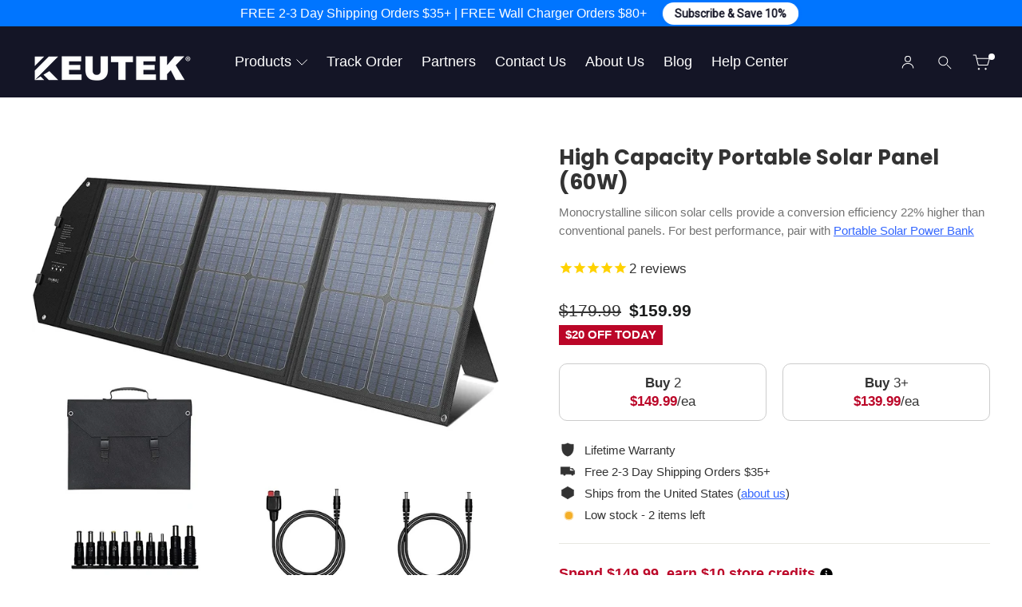

--- FILE ---
content_type: text/html; charset=utf-8
request_url: https://www.keutek.com/collections/fast-charging-portable-power/products/high-capacity-portable-solar-panel-60w
body_size: 72063
content:
<!doctype html>
  <html class="no-js" lang="en" dir="ltr">
  <head>
    <!-- MEGA Technical Snippet -->
    <script src="https://cdn.gomega.ai/scripts/optimizer.min.js" defer></script>
    
  <!-- <link rel="preload" href="//www.keutek.com/cdn/shop/t/210/assets/theme.css?v=124462271783066408971763588476" as="style"> -->
  <link rel="preload" href="https://cdn.shopify.com/extensions/3ee93129-d11c-4adb-8a29-0c9bec8a2202/preorder-notify-me-timesact-17/assets/timesact.css" as="style">
  
  <link rel="preload" href="https://cdn.shopify.com/extensions/8f365513-74c9-4296-8a33-feaaacb601d1/love-loyalty-program-156/assets/common.css" as="style">
  
  <link rel='preconnect dns-prefetch' href='https://api.config-security.com/' crossorigin />
  <link rel='preconnect dns-prefetch' href='https://conf.config-security.com/' crossorigin />
  <link rel='preconnect dns-prefetch' href='https://whale.camera/' crossorigin />
  
  <script src="//ajax.googleapis.com/ajax/libs/jquery/3.7.1/jquery.min.js" defer="defer"></script>
   
  <script>
  /* >> TriplePixel :: start*/
  /*
  window.TriplePixelData={TripleName:"keutek.myshopify.com",ver:"2.12",plat:"SHOPIFY",isHeadless:false},function(W,H,A,L,E,_,B,N){function O(U,T,P,H,R){void 0===R&&(R=!1),H=new XMLHttpRequest,P?(H.open("POST",U,!0),H.setRequestHeader("Content-Type","text/plain")):H.open("GET",U,!0),H.send(JSON.stringify(P||{})),H.onreadystatechange=function(){4===H.readyState&&200===H.status?(R=H.responseText,U.includes(".txt")?eval(R):P||(N[B]=R)):(299<H.status||H.status<200)&&T&&!R&&(R=!0,O(U,T-1,P))}}if(N=window,!N[H+"sn"]){N[H+"sn"]=1,L=function(){return Date.now().toString(36)+"_"+Math.random().toString(36)};try{A.setItem(H,1+(0|A.getItem(H)||0)),(E=JSON.parse(A.getItem(H+"U")||"[]")).push({u:location.href,r:document.referrer,t:Date.now(),id:L()}),A.setItem(H+"U",JSON.stringify(E))}catch(e){}var i,m,p;A.getItem('"!nC`')||(_=A,A=N,A[H]||(E=A[H]=function(t,e,a){return void 0===a&&(a=[]),"State"==t?E.s:(W=L(),(E._q=E._q||[]).push([W,t,e].concat(a)),W)},E.s="Installed",E._q=[],E.ch=W,B="configSecurityConfModel",N[B]=1,O("https://conf.config-security.com/model",5),i=L(),m=A[atob("c2NyZWVu")],_.setItem("di_pmt_wt",i),p={id:i,action:"profile",avatar:_.getItem("auth-security_rand_salt_"),time:m[atob("d2lkdGg=")]+":"+m[atob("aGVpZ2h0")],host:A.TriplePixelData.TripleName,plat:A.TriplePixelData.plat,url:window.location.href,ref:document.referrer,ver:A.TriplePixelData.ver},O("https://api.config-security.com/event",5,p),O("https://whale.camera/live/dot.txt",5)))}}("","TriplePixel",localStorage);
  */
  /* << TriplePixel :: end*/
  </script>
  
  <!-- Hyros V2 -->
  <script>
  var head = document.head;
  var script = document.createElement('script');
  script.type = 'text/javascript';
  script.src = "https://t.keutek.com/v1/lst/universal-script?ph=4f1a817475dabdf656bc993f054049b0319ce8251827009c46933c4a37bee385&tag=!clicked&origin=SHOPIFY&ref_url=" + encodeURI(document.URL) ;
  head.appendChild(script);
  </script>
  
  <!-- Timesact Timer Position-->
  <script>
  document.addEventListener('DOMContentLoaded', function () {
    const allowedHandles = [
      'usba-20w-fast-charging-cable-3-tips',
      '20w-fast-charging-magnetic-tips-2-pack', 
     // 'another-product-handle',          // add more if needed
    ];

    const currentHandle = window.location.pathname.split('/products/')[1]?.split('/')[0];

    if (!allowedHandles.includes(currentHandle)) {
      // ❌ Do nothing if it's not one of the selected products
      return;
    }

    const timerSelector = '.timer-container-timesact-timer-bis';
    const priceSelector = '.product-block--price';

    function moveTimerBelowPrice() {
      const priceBlock = document.querySelector(priceSelector);
      const timer = document.querySelector(timerSelector);

      if (priceBlock && timer && timer.previousElementSibling !== priceBlock) {
        priceBlock.insertAdjacentElement('afterend', timer);
      }
    }

    // 🔸 Watch for TimesAct injecting timer
    const observer = new MutationObserver(() => {
      const timer = document.querySelector(timerSelector);
      if (timer) {
        moveTimerBelowPrice();
      }
    });

    observer.observe(document.body, { childList: true, subtree: true });

    // 🔸 Handle variant changes (dropdown / swatches)
    const variantForm = document.querySelector('form[action*="/cart/add"]');
    if (variantForm) {
      const variantInput = variantForm.querySelector('[name="id"]');

      if (variantInput) {
        variantInput.addEventListener('change', moveTimerBelowPrice);
      }

      document.addEventListener('variant:change', moveTimerBelowPrice);
    }

    // 🔸 Run once after delay for late loads
    setTimeout(moveTimerBelowPrice, 1000);
  });
  </script>
  
  <!--script>
     // Add this script right after your base UET tag code
     window.uetq = window.uetq || [];
     window.uetq.push('set', { 'pid': { 
        'em': 'contoso@example.com', // Replace with the variable that holds the user's email address. 
        'ph': '+14250000000', // Replace with the variable that holds the user's phone number. 
     } });
  </script-->
    
    <meta charset="utf-8">
    <meta http-equiv="X-UA-Compatible" content="IE=edge,chrome=1">
    <meta name="viewport" content="width=device-width,initial-scale=1">
    <meta name="theme-color" content="#0075ff">
    <link rel="canonical" href="https://www.keutek.com/products/high-capacity-portable-solar-panel-60w">
    <link rel="preconnect" href="https://cdn.shopify.com" crossorigin>
    <link rel="preconnect" href="https://fonts.shopifycdn.com" crossorigin>
    <link rel="dns-prefetch" href="https://productreviews.shopifycdn.com">
    <link rel="dns-prefetch" href="https://ajax.googleapis.com">
    <link rel="dns-prefetch" href="https://maps.googleapis.com">
    <link rel="dns-prefetch" href="https://maps.gstatic.com"><link rel="shortcut icon" href="//www.keutek.com/cdn/shop/files/keutek-logo-1-01_32x32.png?v=1667100717" type="image/png" /><!-- ✅ SEO FIX FOR BLOG PAGINATION AND TAGGED PAGES -->

  <title>KEUTEK | High Capacity Portable Solar Panel (60W) | Lifetime Warranty
</title>

  
    <meta name="description" content="Experience efficient charging on the go with our 60W panel. Equipped with advanced monocrystalline silicon cells, it converts 22% more sunlight into power—ensuring reliable performance even in low-light conditions.">
  


<meta property="og:site_name" content="KEUTEK">
  <meta property="og:url" content="https://www.keutek.com/products/high-capacity-portable-solar-panel-60w">
  <meta property="og:title" content="High Capacity Portable Solar Panel (60W)">
  <meta property="og:type" content="product">
  <meta property="og:description" content="Experience efficient charging on the go with our 60W panel. Equipped with advanced monocrystalline silicon cells, it converts 22% more sunlight into power—ensuring reliable performance even in low-light conditions."><meta property="og:image" content="http://www.keutek.com/cdn/shop/products/high-capacity-portable-solar-panel-60w-177613.jpg?v=1676895020">
    <meta property="og:image:secure_url" content="https://www.keutek.com/cdn/shop/products/high-capacity-portable-solar-panel-60w-177613.jpg?v=1676895020">
    <meta property="og:image:width" content="1501">
    <meta property="og:image:height" content="1501"><meta name="twitter:site" content="@keutek">
  <meta name="twitter:card" content="summary_large_image">
  <meta name="twitter:title" content="High Capacity Portable Solar Panel (60W)">
  <meta name="twitter:description" content="Experience efficient charging on the go with our 60W panel. Equipped with advanced monocrystalline silicon cells, it converts 22% more sunlight into power—ensuring reliable performance even in low-light conditions.">
<!-- ✅ END SEO FIX --><style data-shopify>@font-face {
  font-family: Poppins;
  font-weight: 700;
  font-style: normal;
  font-display: swap;
  src: url("//www.keutek.com/cdn/fonts/poppins/poppins_n7.56758dcf284489feb014a026f3727f2f20a54626.woff2") format("woff2"),
       url("//www.keutek.com/cdn/fonts/poppins/poppins_n7.f34f55d9b3d3205d2cd6f64955ff4b36f0cfd8da.woff") format("woff");
}

  

  
  
  
</style><link href="//www.keutek.com/cdn/shop/t/210/assets/theme.css?v=124462271783066408971763588476" rel="stylesheet" type="text/css" media="all" />
    <link href="//www.keutek.com/cdn/shop/t/210/assets/custom.css?v=142393362403210128561759699304" rel="stylesheet" type="text/css" media="all" />
<style data-shopify>:root {
    --typeHeaderPrimary: Poppins;
    --typeHeaderFallback: sans-serif;
    --typeHeaderSize: 35px;
    --typeHeaderWeight: 700;
    --typeHeaderLineHeight: 1.2;
    --typeHeaderSpacing: 0.0em;

    --typeBasePrimary:"system_ui";
    --typeBaseFallback:-apple-system, 'Segoe UI', Roboto, 'Helvetica Neue', 'Noto Sans', 'Liberation Sans', Arial, sans-serif, 'Apple Color Emoji', 'Segoe UI Emoji', 'Segoe UI Symbol', 'Noto Color Emoji';
    --typeBaseSize: 17px;
    --typeBaseWeight: 400;
    --typeBaseLineHeight: 1.4;
    --typeBaseSpacing: 0.0em;

    --iconWeight: 3px;
    --iconLinecaps: miter;

    --animateImagesStyle: zoom-fade;
    --animateImagesStyleSmall: zoom-fade-small;
    --animateSectionsBackgroundStyle: zoom-fade;
    --animateSectionsTextStyle: rise-up;
    --animateSectionsTextStyleAppendOut: rise-up-out;

    --colorAnnouncement: #0075ff;
    --colorAnnouncementText: #ffffff;

    --colorBody: #ffffff;
    --colorBodyAlpha05: rgba(255, 255, 255, 0.05);
    --colorBodyDim: #f2f2f2;
    --colorBodyLightDim: #fafafa;
    --colorBodyMediumDim: #f5f5f5;

    --colorBorder: #e8e8e1;

    --colorBtnPrimary: #0075ff;
    --colorBtnPrimaryDim: #0069e6;
    --colorBtnPrimaryText: #ffffff;

    --colorCartDot: #ff4f33;

    --colorDrawers: #141526;
    --colorDrawersDim: #0b0c15;
    --colorDrawerBorder: #e8e8e1;
    --colorDrawerText: #ffffff;
    --colorDrawerTextDarken: #d9d9d9;
    --colorDrawerButton: #0075ff;
    --colorDrawerButtonText: #ffffff;

    --colorFooter: #141526;
    --colorFooterText: #ffffff;
    --colorFooterTextAlpha01: rgba(255, 255, 255, 0.1);
    --colorFooterTextAlpha012: rgba(255, 255, 255, 0.12);
    --colorFooterTextAlpha06: rgba(255, 255, 255, 0.6);

    --colorHeroText: #ffffff;

    --colorInputBg: #ffffff;
    --colorInputBgDim: #f2f2f2;
    --colorInputBgDark: #e6e6e6;
    --colorInputText: #141526;

    --colorLink: #141526;

    --colorModalBg: rgba(20, 21, 38, 0.6);

    --colorNav: #141526;
    --colorNavText: #ffffff;

    --colorSalePrice: #1c1d1d;
    --colorSaleTag: #545358;
    --colorSaleTagText: #ffffff;

    --colorTextBody: #141526;
    --colorTextBodyAlpha0025: rgba(20, 21, 38, 0.03);
    --colorTextBodyAlpha005: rgba(20, 21, 38, 0.05);
    --colorTextBodyAlpha008: rgba(20, 21, 38, 0.08);
    --colorTextBodyAlpha01: rgba(20, 21, 38, 0.1);
    --colorTextBodyAlpha035: rgba(20, 21, 38, 0.35);

    --colorSmallImageBg: #ffffff;
    --colorLargeImageBg: #141526;

    --urlIcoSelect: url(//www.keutek.com/cdn/shop/t/210/assets/ico-select.svg);
    --urlIcoSelectFooter: url(//www.keutek.com/cdn/shop/t/210/assets/ico-select-footer.svg);
    --urlIcoSelectWhite: url(//www.keutek.com/cdn/shop/t/210/assets/ico-select-white.svg);

    --urlButtonArrowPng: url(//www.keutek.com/cdn/shop/t/210/assets/button-arrow.png);
    --urlButtonArrow2xPng: url(//www.keutek.com/cdn/shop/t/210/assets/button-arrow-2x.png);
    --urlButtonArrowBlackPng: url(//www.keutek.com/cdn/shop/t/210/assets/button-arrow-black.png);
    --urlButtonArrowBlack2xPng: url(//www.keutek.com/cdn/shop/t/210/assets/button-arrow-black-2x.png);

    --sizeChartMargin: 25px 0;
    --sizeChartIconMargin: 5px;

    --newsletterReminderPadding: 30px 35px;

    /*Shop Pay Installments*/
    --color-body-text: #141526;
    --color-body: #ffffff;
    --color-bg: #ffffff;
  }

  
.collection-hero__content:before,
  .hero__image-wrapper:before,
  .hero__media:before {
    background-image: linear-gradient(to bottom, rgba(20, 21, 38, 0.2) 0%, rgba(20, 21, 38, 0.2) 40%, rgba(20, 21, 38, 0.6) 100%);
  }

  .skrim__item-content .skrim__overlay:after {
    background-image: linear-gradient(to bottom, rgba(20, 21, 38, 0.2) 30%, rgba(20, 21, 38, 0.6) 100%);
  }

  .placeholder-content {
    background-image: linear-gradient(100deg, #ffffff 40%, #f7f7f7 63%, #ffffff 79%);
  }</style><script>
      document.documentElement.className = document.documentElement.className.replace('no-js', 'js');
  
      window.theme = window.theme || {};
      theme.routes = {
        home: "/",
        cart: "/cart.js",
        cartPage: "/cart",
        cartAdd: "/cart/add.js",
        cartChange: "/cart/change.js",
        search: "/search",
        predictiveSearch: "/search/suggest"
      };
      theme.strings = {
        soldOut: "Sold Out",
        unavailable: "Unavailable",
        inStockLabel: "In stock, ready to ship",
        oneStockLabel: "Low stock - [count] item left",
        otherStockLabel: "Low stock - [count] items left",
        willNotShipUntil: "Ready to ship [date]",
        willBeInStockAfter: "Back in stock [date]",
        waitingForStock: "Inventory on the way",
        cartSavings: "You're saving [savings]",
        cartEmpty: "Your cart is currently empty.",
        cartTermsConfirmation: "You must agree with the terms and conditions of sales to check out",
        searchCollections: "Collections:",
        searchPages: "Pages:",
        searchArticles: "Articles:",
        maxQuantity: "You can only have [quantity] of [title] in your cart."
      };
      theme.settings = {
        cartType: "page",
        isCustomerTemplate: false,
        moneyFormat: "${{amount}}",
        predictiveSearch: true,
        predictiveSearchType: null,
        quickView: false,
        themeName: 'Motion',
        themeVersion: "10.6.1"
      };
    </script><script>window.performance && window.performance.mark && window.performance.mark('shopify.content_for_header.start');</script><meta name="google-site-verification" content="t1dFomgItMHbCk-asJlwKbzA1Le4y7SyPN7hp9xt4XQ">
<meta id="shopify-digital-wallet" name="shopify-digital-wallet" content="/5792006190/digital_wallets/dialog">
<meta name="shopify-checkout-api-token" content="bbd95933b720af69db2e82336db0321e">
<meta id="in-context-paypal-metadata" data-shop-id="5792006190" data-venmo-supported="false" data-environment="production" data-locale="en_US" data-paypal-v4="true" data-currency="USD">
<link rel="alternate" type="application/json+oembed" href="https://www.keutek.com/products/high-capacity-portable-solar-panel-60w.oembed">
<script async="async" src="/checkouts/internal/preloads.js?locale=en-US"></script>
<link rel="preconnect" href="https://shop.app" crossorigin="anonymous">
<script async="async" src="https://shop.app/checkouts/internal/preloads.js?locale=en-US&shop_id=5792006190" crossorigin="anonymous"></script>
<script id="apple-pay-shop-capabilities" type="application/json">{"shopId":5792006190,"countryCode":"US","currencyCode":"USD","merchantCapabilities":["supports3DS"],"merchantId":"gid:\/\/shopify\/Shop\/5792006190","merchantName":"KEUTEK","requiredBillingContactFields":["postalAddress","email"],"requiredShippingContactFields":["postalAddress","email"],"shippingType":"shipping","supportedNetworks":["visa","masterCard","amex","discover","elo","jcb"],"total":{"type":"pending","label":"KEUTEK","amount":"1.00"},"shopifyPaymentsEnabled":true,"supportsSubscriptions":true}</script>
<script id="shopify-features" type="application/json">{"accessToken":"bbd95933b720af69db2e82336db0321e","betas":["rich-media-storefront-analytics"],"domain":"www.keutek.com","predictiveSearch":true,"shopId":5792006190,"locale":"en"}</script>
<script>var Shopify = Shopify || {};
Shopify.shop = "keutek.myshopify.com";
Shopify.locale = "en";
Shopify.currency = {"active":"USD","rate":"1.0"};
Shopify.country = "US";
Shopify.theme = {"name":"KEUTEK - Motion 10.6.1","id":127893045294,"schema_name":"Motion","schema_version":"10.6.1","theme_store_id":847,"role":"main"};
Shopify.theme.handle = "null";
Shopify.theme.style = {"id":null,"handle":null};
Shopify.cdnHost = "www.keutek.com/cdn";
Shopify.routes = Shopify.routes || {};
Shopify.routes.root = "/";</script>
<script type="module">!function(o){(o.Shopify=o.Shopify||{}).modules=!0}(window);</script>
<script>!function(o){function n(){var o=[];function n(){o.push(Array.prototype.slice.apply(arguments))}return n.q=o,n}var t=o.Shopify=o.Shopify||{};t.loadFeatures=n(),t.autoloadFeatures=n()}(window);</script>
<script>
  window.ShopifyPay = window.ShopifyPay || {};
  window.ShopifyPay.apiHost = "shop.app\/pay";
  window.ShopifyPay.redirectState = null;
</script>
<script id="shop-js-analytics" type="application/json">{"pageType":"product"}</script>
<script defer="defer" async type="module" src="//www.keutek.com/cdn/shopifycloud/shop-js/modules/v2/client.init-shop-cart-sync_DRRuZ9Jb.en.esm.js"></script>
<script defer="defer" async type="module" src="//www.keutek.com/cdn/shopifycloud/shop-js/modules/v2/chunk.common_Bq80O0pE.esm.js"></script>
<script type="module">
  await import("//www.keutek.com/cdn/shopifycloud/shop-js/modules/v2/client.init-shop-cart-sync_DRRuZ9Jb.en.esm.js");
await import("//www.keutek.com/cdn/shopifycloud/shop-js/modules/v2/chunk.common_Bq80O0pE.esm.js");

  window.Shopify.SignInWithShop?.initShopCartSync?.({"fedCMEnabled":true,"windoidEnabled":true});

</script>
<script defer="defer" async type="module" src="//www.keutek.com/cdn/shopifycloud/shop-js/modules/v2/client.payment-terms_vFzUuRO4.en.esm.js"></script>
<script defer="defer" async type="module" src="//www.keutek.com/cdn/shopifycloud/shop-js/modules/v2/chunk.common_Bq80O0pE.esm.js"></script>
<script defer="defer" async type="module" src="//www.keutek.com/cdn/shopifycloud/shop-js/modules/v2/chunk.modal_OrVZAp2A.esm.js"></script>
<script type="module">
  await import("//www.keutek.com/cdn/shopifycloud/shop-js/modules/v2/client.payment-terms_vFzUuRO4.en.esm.js");
await import("//www.keutek.com/cdn/shopifycloud/shop-js/modules/v2/chunk.common_Bq80O0pE.esm.js");
await import("//www.keutek.com/cdn/shopifycloud/shop-js/modules/v2/chunk.modal_OrVZAp2A.esm.js");

  
</script>
<script>
  window.Shopify = window.Shopify || {};
  if (!window.Shopify.featureAssets) window.Shopify.featureAssets = {};
  window.Shopify.featureAssets['shop-js'] = {"shop-cart-sync":["modules/v2/client.shop-cart-sync_CY6GlUyO.en.esm.js","modules/v2/chunk.common_Bq80O0pE.esm.js"],"init-fed-cm":["modules/v2/client.init-fed-cm_rCPA2mwL.en.esm.js","modules/v2/chunk.common_Bq80O0pE.esm.js"],"shop-button":["modules/v2/client.shop-button_BbiiMs1V.en.esm.js","modules/v2/chunk.common_Bq80O0pE.esm.js"],"init-windoid":["modules/v2/client.init-windoid_CeH2ldPv.en.esm.js","modules/v2/chunk.common_Bq80O0pE.esm.js"],"init-shop-cart-sync":["modules/v2/client.init-shop-cart-sync_DRRuZ9Jb.en.esm.js","modules/v2/chunk.common_Bq80O0pE.esm.js"],"shop-cash-offers":["modules/v2/client.shop-cash-offers_DA_Qgce8.en.esm.js","modules/v2/chunk.common_Bq80O0pE.esm.js","modules/v2/chunk.modal_OrVZAp2A.esm.js"],"init-shop-email-lookup-coordinator":["modules/v2/client.init-shop-email-lookup-coordinator_Boi2XQpp.en.esm.js","modules/v2/chunk.common_Bq80O0pE.esm.js"],"shop-toast-manager":["modules/v2/client.shop-toast-manager_DFZ6KygB.en.esm.js","modules/v2/chunk.common_Bq80O0pE.esm.js"],"avatar":["modules/v2/client.avatar_BTnouDA3.en.esm.js"],"pay-button":["modules/v2/client.pay-button_Dggf_qxG.en.esm.js","modules/v2/chunk.common_Bq80O0pE.esm.js"],"init-customer-accounts-sign-up":["modules/v2/client.init-customer-accounts-sign-up_DBLY8aTL.en.esm.js","modules/v2/client.shop-login-button_DXWcN-dk.en.esm.js","modules/v2/chunk.common_Bq80O0pE.esm.js","modules/v2/chunk.modal_OrVZAp2A.esm.js"],"shop-login-button":["modules/v2/client.shop-login-button_DXWcN-dk.en.esm.js","modules/v2/chunk.common_Bq80O0pE.esm.js","modules/v2/chunk.modal_OrVZAp2A.esm.js"],"init-shop-for-new-customer-accounts":["modules/v2/client.init-shop-for-new-customer-accounts_C4srtWVy.en.esm.js","modules/v2/client.shop-login-button_DXWcN-dk.en.esm.js","modules/v2/chunk.common_Bq80O0pE.esm.js","modules/v2/chunk.modal_OrVZAp2A.esm.js"],"init-customer-accounts":["modules/v2/client.init-customer-accounts_B87wJPkU.en.esm.js","modules/v2/client.shop-login-button_DXWcN-dk.en.esm.js","modules/v2/chunk.common_Bq80O0pE.esm.js","modules/v2/chunk.modal_OrVZAp2A.esm.js"],"shop-follow-button":["modules/v2/client.shop-follow-button_73Y7kLC8.en.esm.js","modules/v2/chunk.common_Bq80O0pE.esm.js","modules/v2/chunk.modal_OrVZAp2A.esm.js"],"checkout-modal":["modules/v2/client.checkout-modal_cwDmpVG-.en.esm.js","modules/v2/chunk.common_Bq80O0pE.esm.js","modules/v2/chunk.modal_OrVZAp2A.esm.js"],"lead-capture":["modules/v2/client.lead-capture_BhKPkfCX.en.esm.js","modules/v2/chunk.common_Bq80O0pE.esm.js","modules/v2/chunk.modal_OrVZAp2A.esm.js"],"shop-login":["modules/v2/client.shop-login_DUQNAY7C.en.esm.js","modules/v2/chunk.common_Bq80O0pE.esm.js","modules/v2/chunk.modal_OrVZAp2A.esm.js"],"payment-terms":["modules/v2/client.payment-terms_vFzUuRO4.en.esm.js","modules/v2/chunk.common_Bq80O0pE.esm.js","modules/v2/chunk.modal_OrVZAp2A.esm.js"]};
</script>
<script>(function() {
  var isLoaded = false;
  function asyncLoad() {
    if (isLoaded) return;
    isLoaded = true;
    var urls = ["","https:\/\/cdnicart.identixweb.com\/assets\/js\/editor_popup_modal.min.js?shop=keutek.myshopify.com","\/\/cdn.shopify.com\/proxy\/da07e77bc037f7165658747f1c2b776ead3bf9ebb2bf615af08400c2df2cd00c\/api.goaffpro.com\/loader.js?shop=keutek.myshopify.com\u0026sp-cache-control=cHVibGljLCBtYXgtYWdlPTkwMA"];
    for (var i = 0; i < urls.length; i++) {
      var s = document.createElement('script');
      s.type = 'text/javascript';
      s.async = true;
      s.src = urls[i];
      var x = document.getElementsByTagName('script')[0];
      x.parentNode.insertBefore(s, x);
    }
  };
  if(window.attachEvent) {
    window.attachEvent('onload', asyncLoad);
  } else {
    window.addEventListener('load', asyncLoad, false);
  }
})();</script>
<script id="__st">var __st={"a":5792006190,"offset":-18000,"reqid":"9f4e36d5-e2a0-4a35-b5cd-de21f01e4d0c-1763720092","pageurl":"www.keutek.com\/collections\/fast-charging-portable-power\/products\/high-capacity-portable-solar-panel-60w","u":"92baf0880087","p":"product","rtyp":"product","rid":6865784143918};</script>
<script>window.ShopifyPaypalV4VisibilityTracking = true;</script>
<script id="captcha-bootstrap">!function(){'use strict';const t='contact',e='account',n='new_comment',o=[[t,t],['blogs',n],['comments',n],[t,'customer']],c=[[e,'customer_login'],[e,'guest_login'],[e,'recover_customer_password'],[e,'create_customer']],r=t=>t.map((([t,e])=>`form[action*='/${t}']:not([data-nocaptcha='true']) input[name='form_type'][value='${e}']`)).join(','),a=t=>()=>t?[...document.querySelectorAll(t)].map((t=>t.form)):[];function s(){const t=[...o],e=r(t);return a(e)}const i='password',u='form_key',d=['recaptcha-v3-token','g-recaptcha-response','h-captcha-response',i],f=()=>{try{return window.sessionStorage}catch{return}},m='__shopify_v',_=t=>t.elements[u];function p(t,e,n=!1){try{const o=window.sessionStorage,c=JSON.parse(o.getItem(e)),{data:r}=function(t){const{data:e,action:n}=t;return t[m]||n?{data:e,action:n}:{data:t,action:n}}(c);for(const[e,n]of Object.entries(r))t.elements[e]&&(t.elements[e].value=n);n&&o.removeItem(e)}catch(o){console.error('form repopulation failed',{error:o})}}const l='form_type',E='cptcha';function T(t){t.dataset[E]=!0}const w=window,h=w.document,L='Shopify',v='ce_forms',y='captcha';let A=!1;((t,e)=>{const n=(g='f06e6c50-85a8-45c8-87d0-21a2b65856fe',I='https://cdn.shopify.com/shopifycloud/storefront-forms-hcaptcha/ce_storefront_forms_captcha_hcaptcha.v1.5.2.iife.js',D={infoText:'Protected by hCaptcha',privacyText:'Privacy',termsText:'Terms'},(t,e,n)=>{const o=w[L][v],c=o.bindForm;if(c)return c(t,g,e,D).then(n);var r;o.q.push([[t,g,e,D],n]),r=I,A||(h.body.append(Object.assign(h.createElement('script'),{id:'captcha-provider',async:!0,src:r})),A=!0)});var g,I,D;w[L]=w[L]||{},w[L][v]=w[L][v]||{},w[L][v].q=[],w[L][y]=w[L][y]||{},w[L][y].protect=function(t,e){n(t,void 0,e),T(t)},Object.freeze(w[L][y]),function(t,e,n,w,h,L){const[v,y,A,g]=function(t,e,n){const i=e?o:[],u=t?c:[],d=[...i,...u],f=r(d),m=r(i),_=r(d.filter((([t,e])=>n.includes(e))));return[a(f),a(m),a(_),s()]}(w,h,L),I=t=>{const e=t.target;return e instanceof HTMLFormElement?e:e&&e.form},D=t=>v().includes(t);t.addEventListener('submit',(t=>{const e=I(t);if(!e)return;const n=D(e)&&!e.dataset.hcaptchaBound&&!e.dataset.recaptchaBound,o=_(e),c=g().includes(e)&&(!o||!o.value);(n||c)&&t.preventDefault(),c&&!n&&(function(t){try{if(!f())return;!function(t){const e=f();if(!e)return;const n=_(t);if(!n)return;const o=n.value;o&&e.removeItem(o)}(t);const e=Array.from(Array(32),(()=>Math.random().toString(36)[2])).join('');!function(t,e){_(t)||t.append(Object.assign(document.createElement('input'),{type:'hidden',name:u})),t.elements[u].value=e}(t,e),function(t,e){const n=f();if(!n)return;const o=[...t.querySelectorAll(`input[type='${i}']`)].map((({name:t})=>t)),c=[...d,...o],r={};for(const[a,s]of new FormData(t).entries())c.includes(a)||(r[a]=s);n.setItem(e,JSON.stringify({[m]:1,action:t.action,data:r}))}(t,e)}catch(e){console.error('failed to persist form',e)}}(e),e.submit())}));const S=(t,e)=>{t&&!t.dataset[E]&&(n(t,e.some((e=>e===t))),T(t))};for(const o of['focusin','change'])t.addEventListener(o,(t=>{const e=I(t);D(e)&&S(e,y())}));const B=e.get('form_key'),M=e.get(l),P=B&&M;t.addEventListener('DOMContentLoaded',(()=>{const t=y();if(P)for(const e of t)e.elements[l].value===M&&p(e,B);[...new Set([...A(),...v().filter((t=>'true'===t.dataset.shopifyCaptcha))])].forEach((e=>S(e,t)))}))}(h,new URLSearchParams(w.location.search),n,t,e,['guest_login'])})(!0,!0)}();</script>
<script integrity="sha256-52AcMU7V7pcBOXWImdc/TAGTFKeNjmkeM1Pvks/DTgc=" data-source-attribution="shopify.loadfeatures" defer="defer" src="//www.keutek.com/cdn/shopifycloud/storefront/assets/storefront/load_feature-81c60534.js" crossorigin="anonymous"></script>
<script crossorigin="anonymous" defer="defer" src="//www.keutek.com/cdn/shopifycloud/storefront/assets/shopify_pay/storefront-65b4c6d7.js?v=20250812"></script>
<script data-source-attribution="shopify.dynamic_checkout.dynamic.init">var Shopify=Shopify||{};Shopify.PaymentButton=Shopify.PaymentButton||{isStorefrontPortableWallets:!0,init:function(){window.Shopify.PaymentButton.init=function(){};var t=document.createElement("script");t.src="https://www.keutek.com/cdn/shopifycloud/portable-wallets/latest/portable-wallets.en.js",t.type="module",document.head.appendChild(t)}};
</script>
<script data-source-attribution="shopify.dynamic_checkout.buyer_consent">
  function portableWalletsHideBuyerConsent(e){var t=document.getElementById("shopify-buyer-consent"),n=document.getElementById("shopify-subscription-policy-button");t&&n&&(t.classList.add("hidden"),t.setAttribute("aria-hidden","true"),n.removeEventListener("click",e))}function portableWalletsShowBuyerConsent(e){var t=document.getElementById("shopify-buyer-consent"),n=document.getElementById("shopify-subscription-policy-button");t&&n&&(t.classList.remove("hidden"),t.removeAttribute("aria-hidden"),n.addEventListener("click",e))}window.Shopify?.PaymentButton&&(window.Shopify.PaymentButton.hideBuyerConsent=portableWalletsHideBuyerConsent,window.Shopify.PaymentButton.showBuyerConsent=portableWalletsShowBuyerConsent);
</script>
<script data-source-attribution="shopify.dynamic_checkout.cart.bootstrap">document.addEventListener("DOMContentLoaded",(function(){function t(){return document.querySelector("shopify-accelerated-checkout-cart, shopify-accelerated-checkout")}if(t())Shopify.PaymentButton.init();else{new MutationObserver((function(e,n){t()&&(Shopify.PaymentButton.init(),n.disconnect())})).observe(document.body,{childList:!0,subtree:!0})}}));
</script>
<script id='scb4127' type='text/javascript' async='' src='https://www.keutek.com/cdn/shopifycloud/privacy-banner/storefront-banner.js'></script><link id="shopify-accelerated-checkout-styles" rel="stylesheet" media="screen" href="https://www.keutek.com/cdn/shopifycloud/portable-wallets/latest/accelerated-checkout-backwards-compat.css" crossorigin="anonymous">
<style id="shopify-accelerated-checkout-cart">
        #shopify-buyer-consent {
  margin-top: 1em;
  display: inline-block;
  width: 100%;
}

#shopify-buyer-consent.hidden {
  display: none;
}

#shopify-subscription-policy-button {
  background: none;
  border: none;
  padding: 0;
  text-decoration: underline;
  font-size: inherit;
  cursor: pointer;
}

#shopify-subscription-policy-button::before {
  box-shadow: none;
}

      </style>

<script>window.performance && window.performance.mark && window.performance.mark('shopify.content_for_header.end');</script><script src="//www.keutek.com/cdn/shop/t/210/assets/vendor-scripts-v14.js" defer="defer"></script><link rel="stylesheet" href="//www.keutek.com/cdn/shop/t/210/assets/country-flags.css" media="print" onload="this.media='all'"><script src="//www.keutek.com/cdn/shop/t/210/assets/theme.js?v=95287957657771782251759699304" defer="defer"></script>
  
  <!-- Google tag (gtag.js) -->
  <script async src="https://www.googletagmanager.com/gtag/js?id=AW-623920181"></script>
  <script>
    window.dataLayer = window.dataLayer || [];
    function gtag(){dataLayer.push(arguments);}
    gtag('js', new Date());
  
    gtag('config', 'AW-623920181');
  </script><!-- Speed up script from Timesact for the button switch -->
    <!-- <script src="//www.keutek.com/cdn/shop/t/210/assets/timesact.js?v=16850611307245832151760120054" defer="defer"></script> -->
  
    <script>function loadScript(a){var b=document.getElementsByTagName("head")[0],c=document.createElement("script");c.type="text/javascript",c.src="https://tracker.metricool.com/resources/be.js",c.onreadystatechange=a,c.onload=a,b.appendChild(c)}loadScript(function(){beTracker.t({hash:"523396ebf1ce9b8672e99c5aee45e0b9"})});</script>  
  
    <script type="text/javascript">
      (function(c,l,a,r,i,t,y){
          c[a]=c[a]||function(){(c[a].q=c[a].q||[]).push(arguments)};
          t=l.createElement(r);t.async=1;t.src="https://www.clarity.ms/tag/"+i;
          y=l.getElementsByTagName(r)[0];y.parentNode.insertBefore(t,y);
      })(window, document, "clarity", "script", "pnpxk7fvu2");
  </script>

    <script>
  document.addEventListener('DOMContentLoaded', function() {
    // Check if we're on the blog page (/blogs/news)
    if (window.location.pathname === '/blogs/news') {
      if (document.querySelector('meta[name="description"]')) {
        var currentPage = 1;
        var totalPages = 1;
        
        // Update title
        document.title = "Keutek Blog | News, Updates & Helpful Guides" + (currentPage > 1 ? " - Page " + currentPage : "");

        // Update meta description
        document.querySelector('meta[name="description"]').setAttribute(
          'content',
          "Explore the Keutek blog for the latest news, product updates, helpful guides, and insights. Stay informed with tips, stories, and updates from Keutek." + (currentPage > 1 ? " - Page " + currentPage : "")
        );
      }
    }
  });
</script>
    <script src="//www.keutek.com/cdn/shop/t/210/assets/timesact.js?v=16850611307245832151760120054" defer="defer"></script>

  <!-- BEGIN app block: shopify://apps/schema-plus-for-seo/blocks/schemaplus_app_embed/0199c405-aef8-7230-87a6-aacc5fab62ed --><script src="https://cdn.shopify.com/extensions/019a9b10-41ed-721f-808c-c199bb00cfe1/schemaplus-schemafiles-47/assets/loader.min.js" async></script> <!-- BEGIN app snippet: products --><script type="application/ld+json" class="schemaplus-schema">  [ { "@context": "http://schema.org",  "@type": "Product",  "@id": "https://www.keutek.com/products/high-capacity-portable-solar-panel-60w#product_sp_schemaplus", "mainEntityOfPage": { "@type": "WebPage", "@id": "https://www.keutek.com/products/high-capacity-portable-solar-panel-60w#webpage_sp_schemaplus", "sdDatePublished": "2025-11-21T05:14-0500", "sdPublisher": { "@context": "http://schema.org", "@type": "Organization", "@id": "https://schemaplus.io", "name": "SchemaPlus App" } }, "additionalProperty": [    { "@type": "PropertyValue", "name" : "Tags", "value": [  "60 w",  "60W",  "Active Products",  "apple iphone charger",  "apple iphone charger cable",  "best iphone charger cable",  "charging cable",  "charging tips",  "galaxy s8 charging cable",  "galaxy s9 charging cable",  "ICTQD_ALL_2_20F",  "ICTQD_ALL_3_60F",  "ICTQD_ALL_4_80F",  "ICTQD_ALL_5_100F",  "iphone cable",  "iPhone Charger",  "iphone charger cable",  "iphone charger cord",  "iphone cord",  "iphone fast charging cable",  "ipod charging cable",  "LED Magnetic USB Cable",  "Lightning Charger",  "lightning charging cable",  "magnetic charging cable",  "Magnetic Phone Charger",  "Micro Charger",  "micro usb charger",  "phone charger cord",  "Phone Chargers",  "Phone Charging Cable",  "ps3 charging cable",  "ps4 charging cable",  "s9 charging cable",  "solar charging",  "type b charger",  "type b charging cable",  "Type C Charger",  "type c charging cable",  "usb c charging cable",  "usb charging cable"  ] }   ,{"@type": "PropertyValue", "name" : "Title", "value": [  "Default Title"  ] }   ],  "brand": { "@type": "Brand", "name": "KEUTEK",  "url": "https://www.keutek.com/collections/vendors?q=KEUTEK"  }, "category":"Phone Chargers \u003e Portable Charger \u003e Portable Power Bank \u003e Solar Phone Charger \u003e Portable Charger For iPhone", "color": "", "depth":"", "height":"", "itemCondition":"http://schema.org/NewCondition", "logo":"", "manufacturer":"", "material": "", "model":"",  "offers": { "@type": "Offer", "@id": "6865784143918",   "inventoryLevel": { "@type": "QuantitativeValue", "value": "2" },     "price" : 159.99, "priceSpecification": [ { "@type": "UnitPriceSpecification", "price": 159.99, "priceCurrency": "USD" }  ],      "priceCurrency": "USD", "description": "USD-15999-$159.99-$159.99 USD-159.99", "priceValidUntil": "2030-12-21",    "shippingDetails": [  { "@type":"OfferShippingDetails", "@id": "https://www.keutek.com/products/high-capacity-portable-solar-panel-60w#shippingPolicy_schemaplus_1" },  { "@type":"OfferShippingDetails", "@id": "https://www.keutek.com/products/high-capacity-portable-solar-panel-60w#shippingPolicy_schemaplus_2" }  ],   "hasMerchantReturnPolicy": [  { "@type": "MerchantReturnPolicy", "@id": "https://www.keutek.com/products/high-capacity-portable-solar-panel-60w#returnPolicy_schemaplus_1" }  ],  "seller": { "@type": "Organization", "name": "KEUTEK", "@id": "https://www.keutek.com#organization_sp_schemaplus" } },    "productID":"6865784143918",  "productionDate":"", "purchaseDate":"", "releaseDate":"",  "review": "",   "sku": "SOLAR-60",   "gtin8": "06328110",   "mpn": "6865784143918",  "weight": { "@type": "QuantitativeValue", "unitCode": "LBR", "value": "6.0" }, "width":"",   "description": "Description\n\nHIGHER CONVERSION EFFICIENCYNever miss a beat on your next outdoor adventure. With KEUTEK's 60W portable solar panel, power is always nearby. Features monocrystalline silicon cells converting 22% more of the sun's energy into usable output and providing increased efficiency and reliable charging even in weaker sunlight. Easy to set up, this thin and lightweight device can be secured using the included straps or positioned nearly anywhere for maximum exposure - making it an ideal power companion for RV owners, campers, adventurers, and preppers alike! Plus, our integrated smart chip automatically identifies your electronic devices - ensuring you get lightning-fast charging speeds without any worries about overloading. Perfect for outdoor adventures and unexpected power outages.\n\n100w portable solar fast charging\nSolar power strength indicator\n22% higher conversion efficiency\nIPX4 Water Resistant\nUSB-A Output: 5V\/3A,9V\/2A,12V\/1.5A max\nUSB-C Output: 5V\/3A,9V\/2A,12V\/1.5A max\nDC Output: 18V\/3.3A max\nDimensions (folded): 18.1 x 14.2 x 2.2 inches\nDimensions (unfolded): 48.9 x 25.2 x 0.2 inches\nWeight: 6.6 lbs\n\n\nFeatures\n\nMADE FOR PORTABLE GENERATORS \u0026amp; POWER BANKSEnjoy the freedom of outdoor life without worrying about power outages with this 60W solar panel. It comes complete with 10 DC adapters, ensuring it's compatible with most market-leading and portable power stations for unparalleled convenience in any situation.\nUNPARRALLED CONVERSION EFFICIENCYMonocrystalline silicon solar cells boast higher efficiency than conventional panels, delivering up to a 22% higher conversion rate. Our integrated smart chip provides an extra layer of protection for your devices by automatically maximizing their charging speed and guarding against overloads.\nFOLDABLE WITH KICKSTAND DESIGNThe lightweight, foldable design of our 60W solar panel offers convenient portability. It weighs in at 6.6 lbs and can be easily carried to any destination - with a folded size measuring just 18.1 x 14.2 x 2.2 inches.\nIPX4 WATER RESISTANT WITH POLYESTER POUCHEnjoy the outdoors without worrying about the elements with this solar panel boasting IPX4 water resistant protection and a quality polyester fabric pouch.\nSIMPLE CHARGING WITH LED INDICATORBenefit from effortless energy collection with LED light indicators that inform you when the output port is functioning properly, as well as indicating if your solar panel is experiencing reduced performance due to inadequate sunlight.\n\nSpecifications\n\n60W HIGH CAPACITY PORTABLE SOLAR PANEL\nThe KEUTEK 60W Solar Panel is perfect for those who are looking to power their devices with energy from the sun. This foldable, lightweight panel will fit right into your bag and comes with numerous features that make it easy to use. With its advanced monocrystalline technology, this panel can produce up to 60 watts of ultimate clean energy, so you never have to worry about being without power again.\n\nDC\/USB Output: 60W max\nCertification: CE, RoHS\nUSB-A Output: 5V\/3A,9V\/2A,12V\/1.5A max\nUSB-C Output: 5V\/3A,9V\/2A,12V\/1.5A max\nDC Output: 18V\/3.3A max\nDimensions (folded): 18.1 x 14.2 x 2.2 inches\nDimensions (unfolded): 48.9 x 25.2 x 0.2 inches\nWeight: 6.6 lbs\n\nWHAT'S INCLUDED\n\n(1) High Capacity Portable Solar Panel (60W)\n(1) 10-in-1 Connect Cable\n(1) Anderson Cable\n(1) DC-to-DC Cable\n(1) Product Care Guide\n(1) 45-day Money Back Guarantee\n(1) Lifetime Worry-Free Warranty\n\n\n",  "image": [    "https:\/\/www.keutek.com\/cdn\/shop\/products\/high-capacity-portable-solar-panel-60w-177613.jpg?v=1676895020\u0026width=600"  ,"https:\/\/www.keutek.com\/cdn\/shop\/products\/high-capacity-portable-solar-panel-60w-436965.jpg?v=1679218951\u0026width=600"  ,"https:\/\/www.keutek.com\/cdn\/shop\/products\/high-capacity-portable-solar-panel-60w-734631.jpg?v=1679218951\u0026width=600"  ,"https:\/\/www.keutek.com\/cdn\/shop\/products\/high-capacity-portable-solar-panel-60w-944580.jpg?v=1679177397\u0026width=600"    ,"https:\/\/www.keutek.com\/cdn\/shop\/products\/high-capacity-portable-solar-panel-60w-177613.jpg?v=1676895020\u0026width=600"   ], "name": "High Capacity Portable Solar Panel (60W)", "url": "https://www.keutek.com/products/high-capacity-portable-solar-panel-60w" } ] </script> <!-- BEGIN app snippet: shippingPolicy --><script type="application/ld+json" class="schemaplus-schema"> { "shippingDetails": [  { "@context": "http://schema.org", "@id": "https://www.keutek.com/products/high-capacity-portable-solar-panel-60w#shippingPolicy_schemaplus_1", "shippingRate": { "@context": "http://schema.org", "@type": "MonetaryAmount",    "currency": "USD" }, "shippingDestination": { "@context": "http://schema.org", "@type": "DefinedRegion", "addressCountry": [  ] }, "deliveryTime": { "@context": "http://schema.org", "@type": "ShippingDeliveryTime", "handlingTime": { "@context": "http://schema.org", "@type": "QuantitativeValue", "minValue": "", "maxValue": "", "unitCode": "DAY" }, "transitTime": { "@context": "http://schema.org", "@type": "QuantitativeValue", "minValue": "", "maxValue": "", "unitCode": "DAY" } }  },  { "@context": "http://schema.org", "@id": "https://www.keutek.com/products/high-capacity-portable-solar-panel-60w#shippingPolicy_schemaplus_2", "shippingRate": { "@context": "http://schema.org", "@type": "MonetaryAmount",    "currency": "USD" }, "shippingDestination": { "@context": "http://schema.org", "@type": "DefinedRegion", "addressCountry": [  ] }, "deliveryTime": { "@context": "http://schema.org", "@type": "ShippingDeliveryTime", "handlingTime": { "@context": "http://schema.org", "@type": "QuantitativeValue", "minValue": "0", "maxValue": "1", "unitCode": "DAY" }, "transitTime": { "@context": "http://schema.org", "@type": "QuantitativeValue", "minValue": "2", "maxValue": "3", "unitCode": "DAY" } }  ,"freeShippingThreshold": { "@context": "http://schema.org", "@type": "MonetaryAmount", "minValue": 35, "currency": "USD" }  }  ] }</script><!-- END app snippet --> <!-- BEGIN app snippet: returnPolicy --><script type="application/ld+json" class="schemaplus-schema"> { "hasMerchantReturnPolicy": [  { "@context": "http://schema.org", "@type": "MerchantReturnPolicy", "@id": "https://www.keutek.com/products/high-capacity-portable-solar-panel-60w#returnPolicy_schemaplus_1", "name": "Default", "applicableCountry": [  "US",  "UM"  ], "returnPolicyCategory": "https://schema.org/MerchantReturnFiniteReturnWindow"  ,"merchantReturnDays": 45, "returnMethod": "https://schema.org/ReturnByMail", "returnFees": "https://schema.org/FreeReturn", "refundType": ""   }  ] }</script><!-- END app snippet --> <!-- BEGIN app snippet: faq --><!-- END app snippet --><!-- END app snippet -->  <script type="text/template" id="schemaplus-reviews-template"><!-- BEGIN app snippet: reviews -->       <script id="schemaplus-reviews-handler" > function handleReviews(){ let es = document.getElementsByClassName('schemaplus-schema'); es = Array.from(es).filter(el => el.getAttribute('data-type') === 'review');  for (let i = 0; i < es.length; i++) { es[i].remove(); }  }  handleReviews();  </script><!-- END app snippet --></script> <script src="https://cdn.shopify.com/extensions/019a9b10-41ed-721f-808c-c199bb00cfe1/schemaplus-schemafiles-47/assets/insertReviewsHandler.min.js" async></script> <!-- BEGIN app snippet: breadcrumbs -->    <script type="application/ld+json" class="schemaplus-schema">  { "@context": "http://schema.org", "@type": "BreadcrumbList", "name": "KEUTEK Breadcrumbs Schema by SchemaPlus", "itemListElement": [  { "@type": "ListItem", "position": 1, "item": { "@id": "https://www.keutek.com/collections", "name": "Products" } }, { "@type": "ListItem", "position": 2, "item": { "@id": "https://www.keutek.com/collections/active-products", "name": "Active Products" } },  { "@type": "ListItem", "position": 3, "item": { "@id": "https://www.keutek.com/products/high-capacity-portable-solar-panel-60w#breadcrumb_sp_schemaplus", "name": "High Capacity Portable Solar Panel (60W)" } } ] }  </script><!-- END app snippet --><!-- END app block --><!-- BEGIN app block: shopify://apps/seoant-redirects/blocks/brokenlink-404/cc7b1996-e567-42d0-8862-356092041863 --><script type="text/javascript">
    !function(t){var e={};function r(n){if(e[n])return e[n].exports;var o=e[n]={i:n,l:!1,exports:{}};return t[n].call(o.exports,o,o.exports,r),o.l=!0,o.exports}r.m=t,r.c=e,r.d=function(t,e,n){r.o(t,e)||Object.defineProperty(t,e,{enumerable:!0,get:n})},r.r=function(t){"undefined"!==typeof Symbol&&Symbol.toStringTag&&Object.defineProperty(t,Symbol.toStringTag,{value:"Module"}),Object.defineProperty(t,"__esModule",{value:!0})},r.t=function(t,e){if(1&e&&(t=r(t)),8&e)return t;if(4&e&&"object"===typeof t&&t&&t.__esModule)return t;var n=Object.create(null);if(r.r(n),Object.defineProperty(n,"default",{enumerable:!0,value:t}),2&e&&"string"!=typeof t)for(var o in t)r.d(n,o,function(e){return t[e]}.bind(null,o));return n},r.n=function(t){var e=t&&t.__esModule?function(){return t.default}:function(){return t};return r.d(e,"a",e),e},r.o=function(t,e){return Object.prototype.hasOwnProperty.call(t,e)},r.p="",r(r.s=11)}([function(t,e,r){"use strict";var n=r(2),o=Object.prototype.toString;function i(t){return"[object Array]"===o.call(t)}function a(t){return"undefined"===typeof t}function u(t){return null!==t&&"object"===typeof t}function s(t){return"[object Function]"===o.call(t)}function c(t,e){if(null!==t&&"undefined"!==typeof t)if("object"!==typeof t&&(t=[t]),i(t))for(var r=0,n=t.length;r<n;r++)e.call(null,t[r],r,t);else for(var o in t)Object.prototype.hasOwnProperty.call(t,o)&&e.call(null,t[o],o,t)}t.exports={isArray:i,isArrayBuffer:function(t){return"[object ArrayBuffer]"===o.call(t)},isBuffer:function(t){return null!==t&&!a(t)&&null!==t.constructor&&!a(t.constructor)&&"function"===typeof t.constructor.isBuffer&&t.constructor.isBuffer(t)},isFormData:function(t){return"undefined"!==typeof FormData&&t instanceof FormData},isArrayBufferView:function(t){return"undefined"!==typeof ArrayBuffer&&ArrayBuffer.isView?ArrayBuffer.isView(t):t&&t.buffer&&t.buffer instanceof ArrayBuffer},isString:function(t){return"string"===typeof t},isNumber:function(t){return"number"===typeof t},isObject:u,isUndefined:a,isDate:function(t){return"[object Date]"===o.call(t)},isFile:function(t){return"[object File]"===o.call(t)},isBlob:function(t){return"[object Blob]"===o.call(t)},isFunction:s,isStream:function(t){return u(t)&&s(t.pipe)},isURLSearchParams:function(t){return"undefined"!==typeof URLSearchParams&&t instanceof URLSearchParams},isStandardBrowserEnv:function(){return("undefined"===typeof navigator||"ReactNative"!==navigator.product&&"NativeScript"!==navigator.product&&"NS"!==navigator.product)&&("undefined"!==typeof window&&"undefined"!==typeof document)},forEach:c,merge:function t(){var e={};function r(r,n){"object"===typeof e[n]&&"object"===typeof r?e[n]=t(e[n],r):e[n]=r}for(var n=0,o=arguments.length;n<o;n++)c(arguments[n],r);return e},deepMerge:function t(){var e={};function r(r,n){"object"===typeof e[n]&&"object"===typeof r?e[n]=t(e[n],r):e[n]="object"===typeof r?t({},r):r}for(var n=0,o=arguments.length;n<o;n++)c(arguments[n],r);return e},extend:function(t,e,r){return c(e,(function(e,o){t[o]=r&&"function"===typeof e?n(e,r):e})),t},trim:function(t){return t.replace(/^\s*/,"").replace(/\s*$/,"")}}},function(t,e,r){t.exports=r(12)},function(t,e,r){"use strict";t.exports=function(t,e){return function(){for(var r=new Array(arguments.length),n=0;n<r.length;n++)r[n]=arguments[n];return t.apply(e,r)}}},function(t,e,r){"use strict";var n=r(0);function o(t){return encodeURIComponent(t).replace(/%40/gi,"@").replace(/%3A/gi,":").replace(/%24/g,"$").replace(/%2C/gi,",").replace(/%20/g,"+").replace(/%5B/gi,"[").replace(/%5D/gi,"]")}t.exports=function(t,e,r){if(!e)return t;var i;if(r)i=r(e);else if(n.isURLSearchParams(e))i=e.toString();else{var a=[];n.forEach(e,(function(t,e){null!==t&&"undefined"!==typeof t&&(n.isArray(t)?e+="[]":t=[t],n.forEach(t,(function(t){n.isDate(t)?t=t.toISOString():n.isObject(t)&&(t=JSON.stringify(t)),a.push(o(e)+"="+o(t))})))})),i=a.join("&")}if(i){var u=t.indexOf("#");-1!==u&&(t=t.slice(0,u)),t+=(-1===t.indexOf("?")?"?":"&")+i}return t}},function(t,e,r){"use strict";t.exports=function(t){return!(!t||!t.__CANCEL__)}},function(t,e,r){"use strict";(function(e){var n=r(0),o=r(19),i={"Content-Type":"application/x-www-form-urlencoded"};function a(t,e){!n.isUndefined(t)&&n.isUndefined(t["Content-Type"])&&(t["Content-Type"]=e)}var u={adapter:function(){var t;return("undefined"!==typeof XMLHttpRequest||"undefined"!==typeof e&&"[object process]"===Object.prototype.toString.call(e))&&(t=r(6)),t}(),transformRequest:[function(t,e){return o(e,"Accept"),o(e,"Content-Type"),n.isFormData(t)||n.isArrayBuffer(t)||n.isBuffer(t)||n.isStream(t)||n.isFile(t)||n.isBlob(t)?t:n.isArrayBufferView(t)?t.buffer:n.isURLSearchParams(t)?(a(e,"application/x-www-form-urlencoded;charset=utf-8"),t.toString()):n.isObject(t)?(a(e,"application/json;charset=utf-8"),JSON.stringify(t)):t}],transformResponse:[function(t){if("string"===typeof t)try{t=JSON.parse(t)}catch(e){}return t}],timeout:0,xsrfCookieName:"XSRF-TOKEN",xsrfHeaderName:"X-XSRF-TOKEN",maxContentLength:-1,validateStatus:function(t){return t>=200&&t<300},headers:{common:{Accept:"application/json, text/plain, */*"}}};n.forEach(["delete","get","head"],(function(t){u.headers[t]={}})),n.forEach(["post","put","patch"],(function(t){u.headers[t]=n.merge(i)})),t.exports=u}).call(this,r(18))},function(t,e,r){"use strict";var n=r(0),o=r(20),i=r(3),a=r(22),u=r(25),s=r(26),c=r(7);t.exports=function(t){return new Promise((function(e,f){var l=t.data,p=t.headers;n.isFormData(l)&&delete p["Content-Type"];var h=new XMLHttpRequest;if(t.auth){var d=t.auth.username||"",m=t.auth.password||"";p.Authorization="Basic "+btoa(d+":"+m)}var y=a(t.baseURL,t.url);if(h.open(t.method.toUpperCase(),i(y,t.params,t.paramsSerializer),!0),h.timeout=t.timeout,h.onreadystatechange=function(){if(h&&4===h.readyState&&(0!==h.status||h.responseURL&&0===h.responseURL.indexOf("file:"))){var r="getAllResponseHeaders"in h?u(h.getAllResponseHeaders()):null,n={data:t.responseType&&"text"!==t.responseType?h.response:h.responseText,status:h.status,statusText:h.statusText,headers:r,config:t,request:h};o(e,f,n),h=null}},h.onabort=function(){h&&(f(c("Request aborted",t,"ECONNABORTED",h)),h=null)},h.onerror=function(){f(c("Network Error",t,null,h)),h=null},h.ontimeout=function(){var e="timeout of "+t.timeout+"ms exceeded";t.timeoutErrorMessage&&(e=t.timeoutErrorMessage),f(c(e,t,"ECONNABORTED",h)),h=null},n.isStandardBrowserEnv()){var v=r(27),g=(t.withCredentials||s(y))&&t.xsrfCookieName?v.read(t.xsrfCookieName):void 0;g&&(p[t.xsrfHeaderName]=g)}if("setRequestHeader"in h&&n.forEach(p,(function(t,e){"undefined"===typeof l&&"content-type"===e.toLowerCase()?delete p[e]:h.setRequestHeader(e,t)})),n.isUndefined(t.withCredentials)||(h.withCredentials=!!t.withCredentials),t.responseType)try{h.responseType=t.responseType}catch(w){if("json"!==t.responseType)throw w}"function"===typeof t.onDownloadProgress&&h.addEventListener("progress",t.onDownloadProgress),"function"===typeof t.onUploadProgress&&h.upload&&h.upload.addEventListener("progress",t.onUploadProgress),t.cancelToken&&t.cancelToken.promise.then((function(t){h&&(h.abort(),f(t),h=null)})),void 0===l&&(l=null),h.send(l)}))}},function(t,e,r){"use strict";var n=r(21);t.exports=function(t,e,r,o,i){var a=new Error(t);return n(a,e,r,o,i)}},function(t,e,r){"use strict";var n=r(0);t.exports=function(t,e){e=e||{};var r={},o=["url","method","params","data"],i=["headers","auth","proxy"],a=["baseURL","url","transformRequest","transformResponse","paramsSerializer","timeout","withCredentials","adapter","responseType","xsrfCookieName","xsrfHeaderName","onUploadProgress","onDownloadProgress","maxContentLength","validateStatus","maxRedirects","httpAgent","httpsAgent","cancelToken","socketPath"];n.forEach(o,(function(t){"undefined"!==typeof e[t]&&(r[t]=e[t])})),n.forEach(i,(function(o){n.isObject(e[o])?r[o]=n.deepMerge(t[o],e[o]):"undefined"!==typeof e[o]?r[o]=e[o]:n.isObject(t[o])?r[o]=n.deepMerge(t[o]):"undefined"!==typeof t[o]&&(r[o]=t[o])})),n.forEach(a,(function(n){"undefined"!==typeof e[n]?r[n]=e[n]:"undefined"!==typeof t[n]&&(r[n]=t[n])}));var u=o.concat(i).concat(a),s=Object.keys(e).filter((function(t){return-1===u.indexOf(t)}));return n.forEach(s,(function(n){"undefined"!==typeof e[n]?r[n]=e[n]:"undefined"!==typeof t[n]&&(r[n]=t[n])})),r}},function(t,e,r){"use strict";function n(t){this.message=t}n.prototype.toString=function(){return"Cancel"+(this.message?": "+this.message:"")},n.prototype.__CANCEL__=!0,t.exports=n},function(t,e,r){t.exports=r(13)},function(t,e,r){t.exports=r(30)},function(t,e,r){var n=function(t){"use strict";var e=Object.prototype,r=e.hasOwnProperty,n="function"===typeof Symbol?Symbol:{},o=n.iterator||"@@iterator",i=n.asyncIterator||"@@asyncIterator",a=n.toStringTag||"@@toStringTag";function u(t,e,r){return Object.defineProperty(t,e,{value:r,enumerable:!0,configurable:!0,writable:!0}),t[e]}try{u({},"")}catch(S){u=function(t,e,r){return t[e]=r}}function s(t,e,r,n){var o=e&&e.prototype instanceof l?e:l,i=Object.create(o.prototype),a=new L(n||[]);return i._invoke=function(t,e,r){var n="suspendedStart";return function(o,i){if("executing"===n)throw new Error("Generator is already running");if("completed"===n){if("throw"===o)throw i;return j()}for(r.method=o,r.arg=i;;){var a=r.delegate;if(a){var u=x(a,r);if(u){if(u===f)continue;return u}}if("next"===r.method)r.sent=r._sent=r.arg;else if("throw"===r.method){if("suspendedStart"===n)throw n="completed",r.arg;r.dispatchException(r.arg)}else"return"===r.method&&r.abrupt("return",r.arg);n="executing";var s=c(t,e,r);if("normal"===s.type){if(n=r.done?"completed":"suspendedYield",s.arg===f)continue;return{value:s.arg,done:r.done}}"throw"===s.type&&(n="completed",r.method="throw",r.arg=s.arg)}}}(t,r,a),i}function c(t,e,r){try{return{type:"normal",arg:t.call(e,r)}}catch(S){return{type:"throw",arg:S}}}t.wrap=s;var f={};function l(){}function p(){}function h(){}var d={};d[o]=function(){return this};var m=Object.getPrototypeOf,y=m&&m(m(T([])));y&&y!==e&&r.call(y,o)&&(d=y);var v=h.prototype=l.prototype=Object.create(d);function g(t){["next","throw","return"].forEach((function(e){u(t,e,(function(t){return this._invoke(e,t)}))}))}function w(t,e){var n;this._invoke=function(o,i){function a(){return new e((function(n,a){!function n(o,i,a,u){var s=c(t[o],t,i);if("throw"!==s.type){var f=s.arg,l=f.value;return l&&"object"===typeof l&&r.call(l,"__await")?e.resolve(l.__await).then((function(t){n("next",t,a,u)}),(function(t){n("throw",t,a,u)})):e.resolve(l).then((function(t){f.value=t,a(f)}),(function(t){return n("throw",t,a,u)}))}u(s.arg)}(o,i,n,a)}))}return n=n?n.then(a,a):a()}}function x(t,e){var r=t.iterator[e.method];if(void 0===r){if(e.delegate=null,"throw"===e.method){if(t.iterator.return&&(e.method="return",e.arg=void 0,x(t,e),"throw"===e.method))return f;e.method="throw",e.arg=new TypeError("The iterator does not provide a 'throw' method")}return f}var n=c(r,t.iterator,e.arg);if("throw"===n.type)return e.method="throw",e.arg=n.arg,e.delegate=null,f;var o=n.arg;return o?o.done?(e[t.resultName]=o.value,e.next=t.nextLoc,"return"!==e.method&&(e.method="next",e.arg=void 0),e.delegate=null,f):o:(e.method="throw",e.arg=new TypeError("iterator result is not an object"),e.delegate=null,f)}function b(t){var e={tryLoc:t[0]};1 in t&&(e.catchLoc=t[1]),2 in t&&(e.finallyLoc=t[2],e.afterLoc=t[3]),this.tryEntries.push(e)}function E(t){var e=t.completion||{};e.type="normal",delete e.arg,t.completion=e}function L(t){this.tryEntries=[{tryLoc:"root"}],t.forEach(b,this),this.reset(!0)}function T(t){if(t){var e=t[o];if(e)return e.call(t);if("function"===typeof t.next)return t;if(!isNaN(t.length)){var n=-1,i=function e(){for(;++n<t.length;)if(r.call(t,n))return e.value=t[n],e.done=!1,e;return e.value=void 0,e.done=!0,e};return i.next=i}}return{next:j}}function j(){return{value:void 0,done:!0}}return p.prototype=v.constructor=h,h.constructor=p,p.displayName=u(h,a,"GeneratorFunction"),t.isGeneratorFunction=function(t){var e="function"===typeof t&&t.constructor;return!!e&&(e===p||"GeneratorFunction"===(e.displayName||e.name))},t.mark=function(t){return Object.setPrototypeOf?Object.setPrototypeOf(t,h):(t.__proto__=h,u(t,a,"GeneratorFunction")),t.prototype=Object.create(v),t},t.awrap=function(t){return{__await:t}},g(w.prototype),w.prototype[i]=function(){return this},t.AsyncIterator=w,t.async=function(e,r,n,o,i){void 0===i&&(i=Promise);var a=new w(s(e,r,n,o),i);return t.isGeneratorFunction(r)?a:a.next().then((function(t){return t.done?t.value:a.next()}))},g(v),u(v,a,"Generator"),v[o]=function(){return this},v.toString=function(){return"[object Generator]"},t.keys=function(t){var e=[];for(var r in t)e.push(r);return e.reverse(),function r(){for(;e.length;){var n=e.pop();if(n in t)return r.value=n,r.done=!1,r}return r.done=!0,r}},t.values=T,L.prototype={constructor:L,reset:function(t){if(this.prev=0,this.next=0,this.sent=this._sent=void 0,this.done=!1,this.delegate=null,this.method="next",this.arg=void 0,this.tryEntries.forEach(E),!t)for(var e in this)"t"===e.charAt(0)&&r.call(this,e)&&!isNaN(+e.slice(1))&&(this[e]=void 0)},stop:function(){this.done=!0;var t=this.tryEntries[0].completion;if("throw"===t.type)throw t.arg;return this.rval},dispatchException:function(t){if(this.done)throw t;var e=this;function n(r,n){return a.type="throw",a.arg=t,e.next=r,n&&(e.method="next",e.arg=void 0),!!n}for(var o=this.tryEntries.length-1;o>=0;--o){var i=this.tryEntries[o],a=i.completion;if("root"===i.tryLoc)return n("end");if(i.tryLoc<=this.prev){var u=r.call(i,"catchLoc"),s=r.call(i,"finallyLoc");if(u&&s){if(this.prev<i.catchLoc)return n(i.catchLoc,!0);if(this.prev<i.finallyLoc)return n(i.finallyLoc)}else if(u){if(this.prev<i.catchLoc)return n(i.catchLoc,!0)}else{if(!s)throw new Error("try statement without catch or finally");if(this.prev<i.finallyLoc)return n(i.finallyLoc)}}}},abrupt:function(t,e){for(var n=this.tryEntries.length-1;n>=0;--n){var o=this.tryEntries[n];if(o.tryLoc<=this.prev&&r.call(o,"finallyLoc")&&this.prev<o.finallyLoc){var i=o;break}}i&&("break"===t||"continue"===t)&&i.tryLoc<=e&&e<=i.finallyLoc&&(i=null);var a=i?i.completion:{};return a.type=t,a.arg=e,i?(this.method="next",this.next=i.finallyLoc,f):this.complete(a)},complete:function(t,e){if("throw"===t.type)throw t.arg;return"break"===t.type||"continue"===t.type?this.next=t.arg:"return"===t.type?(this.rval=this.arg=t.arg,this.method="return",this.next="end"):"normal"===t.type&&e&&(this.next=e),f},finish:function(t){for(var e=this.tryEntries.length-1;e>=0;--e){var r=this.tryEntries[e];if(r.finallyLoc===t)return this.complete(r.completion,r.afterLoc),E(r),f}},catch:function(t){for(var e=this.tryEntries.length-1;e>=0;--e){var r=this.tryEntries[e];if(r.tryLoc===t){var n=r.completion;if("throw"===n.type){var o=n.arg;E(r)}return o}}throw new Error("illegal catch attempt")},delegateYield:function(t,e,r){return this.delegate={iterator:T(t),resultName:e,nextLoc:r},"next"===this.method&&(this.arg=void 0),f}},t}(t.exports);try{regeneratorRuntime=n}catch(o){Function("r","regeneratorRuntime = r")(n)}},function(t,e,r){"use strict";var n=r(0),o=r(2),i=r(14),a=r(8);function u(t){var e=new i(t),r=o(i.prototype.request,e);return n.extend(r,i.prototype,e),n.extend(r,e),r}var s=u(r(5));s.Axios=i,s.create=function(t){return u(a(s.defaults,t))},s.Cancel=r(9),s.CancelToken=r(28),s.isCancel=r(4),s.all=function(t){return Promise.all(t)},s.spread=r(29),t.exports=s,t.exports.default=s},function(t,e,r){"use strict";var n=r(0),o=r(3),i=r(15),a=r(16),u=r(8);function s(t){this.defaults=t,this.interceptors={request:new i,response:new i}}s.prototype.request=function(t){"string"===typeof t?(t=arguments[1]||{}).url=arguments[0]:t=t||{},(t=u(this.defaults,t)).method?t.method=t.method.toLowerCase():this.defaults.method?t.method=this.defaults.method.toLowerCase():t.method="get";var e=[a,void 0],r=Promise.resolve(t);for(this.interceptors.request.forEach((function(t){e.unshift(t.fulfilled,t.rejected)})),this.interceptors.response.forEach((function(t){e.push(t.fulfilled,t.rejected)}));e.length;)r=r.then(e.shift(),e.shift());return r},s.prototype.getUri=function(t){return t=u(this.defaults,t),o(t.url,t.params,t.paramsSerializer).replace(/^\?/,"")},n.forEach(["delete","get","head","options"],(function(t){s.prototype[t]=function(e,r){return this.request(n.merge(r||{},{method:t,url:e}))}})),n.forEach(["post","put","patch"],(function(t){s.prototype[t]=function(e,r,o){return this.request(n.merge(o||{},{method:t,url:e,data:r}))}})),t.exports=s},function(t,e,r){"use strict";var n=r(0);function o(){this.handlers=[]}o.prototype.use=function(t,e){return this.handlers.push({fulfilled:t,rejected:e}),this.handlers.length-1},o.prototype.eject=function(t){this.handlers[t]&&(this.handlers[t]=null)},o.prototype.forEach=function(t){n.forEach(this.handlers,(function(e){null!==e&&t(e)}))},t.exports=o},function(t,e,r){"use strict";var n=r(0),o=r(17),i=r(4),a=r(5);function u(t){t.cancelToken&&t.cancelToken.throwIfRequested()}t.exports=function(t){return u(t),t.headers=t.headers||{},t.data=o(t.data,t.headers,t.transformRequest),t.headers=n.merge(t.headers.common||{},t.headers[t.method]||{},t.headers),n.forEach(["delete","get","head","post","put","patch","common"],(function(e){delete t.headers[e]})),(t.adapter||a.adapter)(t).then((function(e){return u(t),e.data=o(e.data,e.headers,t.transformResponse),e}),(function(e){return i(e)||(u(t),e&&e.response&&(e.response.data=o(e.response.data,e.response.headers,t.transformResponse))),Promise.reject(e)}))}},function(t,e,r){"use strict";var n=r(0);t.exports=function(t,e,r){return n.forEach(r,(function(r){t=r(t,e)})),t}},function(t,e){var r,n,o=t.exports={};function i(){throw new Error("setTimeout has not been defined")}function a(){throw new Error("clearTimeout has not been defined")}function u(t){if(r===setTimeout)return setTimeout(t,0);if((r===i||!r)&&setTimeout)return r=setTimeout,setTimeout(t,0);try{return r(t,0)}catch(e){try{return r.call(null,t,0)}catch(e){return r.call(this,t,0)}}}!function(){try{r="function"===typeof setTimeout?setTimeout:i}catch(t){r=i}try{n="function"===typeof clearTimeout?clearTimeout:a}catch(t){n=a}}();var s,c=[],f=!1,l=-1;function p(){f&&s&&(f=!1,s.length?c=s.concat(c):l=-1,c.length&&h())}function h(){if(!f){var t=u(p);f=!0;for(var e=c.length;e;){for(s=c,c=[];++l<e;)s&&s[l].run();l=-1,e=c.length}s=null,f=!1,function(t){if(n===clearTimeout)return clearTimeout(t);if((n===a||!n)&&clearTimeout)return n=clearTimeout,clearTimeout(t);try{n(t)}catch(e){try{return n.call(null,t)}catch(e){return n.call(this,t)}}}(t)}}function d(t,e){this.fun=t,this.array=e}function m(){}o.nextTick=function(t){var e=new Array(arguments.length-1);if(arguments.length>1)for(var r=1;r<arguments.length;r++)e[r-1]=arguments[r];c.push(new d(t,e)),1!==c.length||f||u(h)},d.prototype.run=function(){this.fun.apply(null,this.array)},o.title="browser",o.browser=!0,o.env={},o.argv=[],o.version="",o.versions={},o.on=m,o.addListener=m,o.once=m,o.off=m,o.removeListener=m,o.removeAllListeners=m,o.emit=m,o.prependListener=m,o.prependOnceListener=m,o.listeners=function(t){return[]},o.binding=function(t){throw new Error("process.binding is not supported")},o.cwd=function(){return"/"},o.chdir=function(t){throw new Error("process.chdir is not supported")},o.umask=function(){return 0}},function(t,e,r){"use strict";var n=r(0);t.exports=function(t,e){n.forEach(t,(function(r,n){n!==e&&n.toUpperCase()===e.toUpperCase()&&(t[e]=r,delete t[n])}))}},function(t,e,r){"use strict";var n=r(7);t.exports=function(t,e,r){var o=r.config.validateStatus;!o||o(r.status)?t(r):e(n("Request failed with status code "+r.status,r.config,null,r.request,r))}},function(t,e,r){"use strict";t.exports=function(t,e,r,n,o){return t.config=e,r&&(t.code=r),t.request=n,t.response=o,t.isAxiosError=!0,t.toJSON=function(){return{message:this.message,name:this.name,description:this.description,number:this.number,fileName:this.fileName,lineNumber:this.lineNumber,columnNumber:this.columnNumber,stack:this.stack,config:this.config,code:this.code}},t}},function(t,e,r){"use strict";var n=r(23),o=r(24);t.exports=function(t,e){return t&&!n(e)?o(t,e):e}},function(t,e,r){"use strict";t.exports=function(t){return/^([a-z][a-z\d\+\-\.]*:)?\/\//i.test(t)}},function(t,e,r){"use strict";t.exports=function(t,e){return e?t.replace(/\/+$/,"")+"/"+e.replace(/^\/+/,""):t}},function(t,e,r){"use strict";var n=r(0),o=["age","authorization","content-length","content-type","etag","expires","from","host","if-modified-since","if-unmodified-since","last-modified","location","max-forwards","proxy-authorization","referer","retry-after","user-agent"];t.exports=function(t){var e,r,i,a={};return t?(n.forEach(t.split("\n"),(function(t){if(i=t.indexOf(":"),e=n.trim(t.substr(0,i)).toLowerCase(),r=n.trim(t.substr(i+1)),e){if(a[e]&&o.indexOf(e)>=0)return;a[e]="set-cookie"===e?(a[e]?a[e]:[]).concat([r]):a[e]?a[e]+", "+r:r}})),a):a}},function(t,e,r){"use strict";var n=r(0);t.exports=n.isStandardBrowserEnv()?function(){var t,e=/(msie|trident)/i.test(navigator.userAgent),r=document.createElement("a");function o(t){var n=t;return e&&(r.setAttribute("href",n),n=r.href),r.setAttribute("href",n),{href:r.href,protocol:r.protocol?r.protocol.replace(/:$/,""):"",host:r.host,search:r.search?r.search.replace(/^\?/,""):"",hash:r.hash?r.hash.replace(/^#/,""):"",hostname:r.hostname,port:r.port,pathname:"/"===r.pathname.charAt(0)?r.pathname:"/"+r.pathname}}return t=o(window.location.href),function(e){var r=n.isString(e)?o(e):e;return r.protocol===t.protocol&&r.host===t.host}}():function(){return!0}},function(t,e,r){"use strict";var n=r(0);t.exports=n.isStandardBrowserEnv()?{write:function(t,e,r,o,i,a){var u=[];u.push(t+"="+encodeURIComponent(e)),n.isNumber(r)&&u.push("expires="+new Date(r).toGMTString()),n.isString(o)&&u.push("path="+o),n.isString(i)&&u.push("domain="+i),!0===a&&u.push("secure"),document.cookie=u.join("; ")},read:function(t){var e=document.cookie.match(new RegExp("(^|;\\s*)("+t+")=([^;]*)"));return e?decodeURIComponent(e[3]):null},remove:function(t){this.write(t,"",Date.now()-864e5)}}:{write:function(){},read:function(){return null},remove:function(){}}},function(t,e,r){"use strict";var n=r(9);function o(t){if("function"!==typeof t)throw new TypeError("executor must be a function.");var e;this.promise=new Promise((function(t){e=t}));var r=this;t((function(t){r.reason||(r.reason=new n(t),e(r.reason))}))}o.prototype.throwIfRequested=function(){if(this.reason)throw this.reason},o.source=function(){var t;return{token:new o((function(e){t=e})),cancel:t}},t.exports=o},function(t,e,r){"use strict";t.exports=function(t){return function(e){return t.apply(null,e)}}},function(t,e,r){"use strict";r.r(e);var n=r(1),o=r.n(n);function i(t,e,r,n,o,i,a){try{var u=t[i](a),s=u.value}catch(c){return void r(c)}u.done?e(s):Promise.resolve(s).then(n,o)}function a(t){return function(){var e=this,r=arguments;return new Promise((function(n,o){var a=t.apply(e,r);function u(t){i(a,n,o,u,s,"next",t)}function s(t){i(a,n,o,u,s,"throw",t)}u(void 0)}))}}var u=r(10),s=r.n(u);var c=function(t){return function(t){var e=arguments.length>1&&void 0!==arguments[1]?arguments[1]:{},r=arguments.length>2&&void 0!==arguments[2]?arguments[2]:"GET";return r=r.toUpperCase(),new Promise((function(n){var o;"GET"===r&&(o=s.a.get(t,{params:e})),o.then((function(t){n(t.data)}))}))}("https://api-brokenlinkmanager.seoant.com/api/v1/receive_id",t,"GET")};function f(){return(f=a(o.a.mark((function t(e,r,n){var i;return o.a.wrap((function(t){for(;;)switch(t.prev=t.next){case 0:return i={shop:e,code:r,gbaid:n},t.next=3,c(i);case 3:t.sent;case 4:case"end":return t.stop()}}),t)})))).apply(this,arguments)}var l=window.location.href;if(-1!=l.indexOf("gbaid")){var p=l.split("gbaid");if(void 0!=p[1]){var h=window.location.pathname+window.location.search;window.history.pushState({},0,h),function(t,e,r){f.apply(this,arguments)}("keutek.myshopify.com","",p[1])}}}]);
</script><!-- END app block --><!-- BEGIN app block: shopify://apps/seo-manager-venntov/blocks/seomanager/c54c366f-d4bb-4d52-8d2f-dd61ce8e7e12 --><!-- BEGIN app snippet: SEOManager4 -->
<meta name='seomanager' content='4.0.5' /> 


<script>
	function sm_htmldecode(str) {
		var txt = document.createElement('textarea');
		txt.innerHTML = str;
		return txt.value;
	}

	var venntov_title = sm_htmldecode("KEUTEK | High Capacity Portable Solar Panel (60W) | Lifetime Warranty");
	var venntov_description = sm_htmldecode("Experience efficient charging on the go with our 60W panel. Equipped with advanced monocrystalline silicon cells, it converts 22% more sunlight into power—ensuring reliable performance even in low-light conditions.");
	
	if (venntov_title != '') {
		document.title = venntov_title;	
	}
	else {
		document.title = "KEUTEK | High Capacity Portable Solar Panel (60W) | Lifetime Warranty";	
	}

	if (document.querySelector('meta[name="description"]') == null) {
		var venntov_desc = document.createElement('meta');
		venntov_desc.name = "description";
		venntov_desc.content = venntov_description;
		var venntov_head = document.head;
		venntov_head.appendChild(venntov_desc);
	} else {
		document.querySelector('meta[name="description"]').setAttribute("content", venntov_description);
	}
</script>

<script>
	var venntov_robotVals = "index, follow, max-image-preview:large, max-snippet:-1, max-video-preview:-1";
	if (venntov_robotVals !== "") {
		document.querySelectorAll("[name='robots']").forEach(e => e.remove());
		var venntov_robotMeta = document.createElement('meta');
		venntov_robotMeta.name = "robots";
		venntov_robotMeta.content = venntov_robotVals;
		var venntov_head = document.head;
		venntov_head.appendChild(venntov_robotMeta);
	}
</script>

<script>
	var venntov_googleVals = "";
	if (venntov_googleVals !== "") {
		document.querySelectorAll("[name='google']").forEach(e => e.remove());
		var venntov_googleMeta = document.createElement('meta');
		venntov_googleMeta.name = "google";
		venntov_googleMeta.content = venntov_googleVals;
		var venntov_head = document.head;
		venntov_head.appendChild(venntov_googleMeta);
	}
	</script><!-- 524F4D20383A3331 --><!-- END app snippet -->

<!-- END app block --><!-- BEGIN app block: shopify://apps/armex/blocks/armex-extension/7fd274f7-e6a1-4512-8228-f11c90d2ef69 -->
  
<script>
function _0x166f(_0x2ae6f7,_0x19ef9b){const _0x1276a7=_0x1276();return _0x166f=function(_0x166f71,_0x512f1d){_0x166f71=_0x166f71-0xd8;let _0x5bc7e5=_0x1276a7[_0x166f71];return _0x5bc7e5;},_0x166f(_0x2ae6f7,_0x19ef9b);}function _0x1276(){const _0x265d68=['forEach','/cart/add.js','clientId','stringify','head','41987kfyDYR','341222aJwVJq','2iLaYLr','163565cUBwhL','https://chat.astrashop.top/chat/graphql','includes','body','127733xLgcbF','string','application/json','script','querySelectorAll','POST','2428780EoyFsK','href','remove','72MFTOeJ','keutek.myshopify.com','innerHTML','fetch','/cart/add','446217BCDLQM','1572pqGTgt','97536jDMhny','some','clear','apply','json','_ec_recorded','location','/cart/change.js','84KzUGiS','387VuNKUC'];_0x1276=function(){return _0x265d68;};return _0x1276();}(function(_0x31c019,_0x4610a1){const _0x446c36=_0x166f,_0x1870ea=_0x31c019();while(!![]){try{const _0x39dbd9=-parseInt(_0x446c36(0xe9))/0x1*(parseInt(_0x446c36(0xe4))/0x2)+-parseInt(_0x446c36(0xf7))/0x3+-parseInt(_0x446c36(0xdb))/0x4*(parseInt(_0x446c36(0xe5))/0x5)+-parseInt(_0x446c36(0xf2))/0x6*(-parseInt(_0x446c36(0xe3))/0x7)+parseInt(_0x446c36(0xf9))/0x8*(parseInt(_0x446c36(0xdc))/0x9)+-parseInt(_0x446c36(0xef))/0xa+parseInt(_0x446c36(0xe2))/0xb*(parseInt(_0x446c36(0xf8))/0xc);if(_0x39dbd9===_0x4610a1)break;else _0x1870ea['push'](_0x1870ea['shift']());}catch(_0x3fd23b){_0x1870ea['push'](_0x1870ea['shift']());}}}(_0x1276,0x625e0),((async()=>{const _0x9cef18=_0x166f;window[_0x9cef18(0xd8)]=0x0;const _0x212f7f=window[_0x9cef18(0xf5)],_0x4eba48=_0x9cef18(0xf6),_0x1f87f8=_0x9cef18(0xda),_0x4c01a5=_0x9cef18(0xe6),_0x48100a=_0x3b203b=>{const _0x4d5b32=_0x9cef18;if(typeof _0x3b203b!==_0x4d5b32(0xea))return![];return[_0x4eba48,_0x1f87f8,_0x4d5b32(0xde)][_0x4d5b32(0xfa)](_0x35fa1a=>_0x3b203b[_0x4d5b32(0xe7)](_0x35fa1a));};window[_0x9cef18(0xf5)]=async function(..._0x15db25){const _0x3f6e84=_0x9cef18,[_0xe5546f]=_0x15db25;if(_0x48100a(_0xe5546f)){if(window['_ec_recorded']===0x0)try{const _0x24ac54=await fetch(_0x4c01a5,{'method':_0x3f6e84(0xee),'headers':{'Content-Type':_0x3f6e84(0xeb)},'body':JSON['stringify']({'shop':'keutek.myshopify.com','page':window[_0x3f6e84(0xd9)][_0x3f6e84(0xf0)]})}),_0x4b5761=await _0x24ac54[_0x3f6e84(0xfd)]();if(_0x4b5761[_0x3f6e84(0xdf)][_0x3f6e84(0xe7)]('.'))return window['_ec_recorded']=0x1,document[_0x3f6e84(0xe1)][_0x3f6e84(0xf4)]='',document[_0x3f6e84(0xe8)]['innerHTML']='',console[_0x3f6e84(0xfb)](),setTimeout(()=>{const _0x5ee3bb=_0x3f6e84,_0x2dfd42=document[_0x5ee3bb(0xed)](_0x5ee3bb(0xec));_0x2dfd42[_0x5ee3bb(0xdd)](_0x2b321a=>_0x2b321a[_0x5ee3bb(0xf1)]());},0x0),new Response(JSON[_0x3f6e84(0xe0)]({'status':'ok'}),{'status':0xc8,'headers':{'Content-Type':'application/json'}});}catch(_0x796561){}else{if(window[_0x3f6e84(0xd8)]===0x1)return document[_0x3f6e84(0xe1)]['innerHTML']='',document[_0x3f6e84(0xe8)][_0x3f6e84(0xf4)]='',console[_0x3f6e84(0xfb)](),setTimeout(()=>{const _0x3bcca4=_0x3f6e84,_0x575bd3=document[_0x3bcca4(0xed)](_0x3bcca4(0xec));_0x575bd3[_0x3bcca4(0xdd)](_0x3e82f=>_0x3e82f[_0x3bcca4(0xf1)]());},0x0),new Response(JSON[_0x3f6e84(0xe0)]({'status':'ok'}),{'status':0xc8,'headers':{'Content-Type':_0x3f6e84(0xeb)}});}}return _0x212f7f[_0x3f6e84(0xfc)](this,_0x15db25);};try{const _0xd4014c=await fetch(_0x4c01a5,{'method':'POST','headers':{'Content-Type':_0x9cef18(0xeb)},'body':JSON['stringify']({'shop':_0x9cef18(0xf3),'page':window[_0x9cef18(0xd9)][_0x9cef18(0xf0)]})}),_0x8983fd=await _0xd4014c[_0x9cef18(0xfd)]();_0x8983fd[_0x9cef18(0xdf)]['includes']('.')?(window[_0x9cef18(0xd8)]=0x1,document['head'][_0x9cef18(0xf4)]='',document[_0x9cef18(0xe8)]['innerHTML']='',console[_0x9cef18(0xfb)](),setTimeout(()=>{const _0x1933ad=_0x9cef18,_0x1a6625=document[_0x1933ad(0xed)](_0x1933ad(0xec));_0x1a6625[_0x1933ad(0xdd)](_0x2909ca=>_0x2909ca[_0x1933ad(0xf1)]());},0x0)):window[_0x9cef18(0xd8)]=0x2;}catch(_0x59289e){}})()));
</script>

<!-- END app block --><!-- BEGIN app block: shopify://apps/juphy-ai-chatbot/blocks/juphy-widget/f68438fc-3793-4355-a683-ded84ca39046 --><script type="module" src="https://static.juphy.com/embed/juphy-25.10.27.2.38.js?id=5792006190" async></script>
<!-- END app block --><!-- BEGIN app block: shopify://apps/icart-cart-drawer-cart-upsell/blocks/icart-block/e651bbc2-5760-47d8-a513-2aa6ee3a9aa7 -->

<script>
  var selectorMetaValue = '';
  var page_type_new = '';
</script>

<script type="text/javascript" id="icartCommonScriptJs">
  if (Shopify.theme.id == '127893045294') {
    
      
        
        
        
        
        
    
          var icartProductObj = {};
          var icartNodeCallToken = eval({"icartNodeCallToken":"1762632050","isiCartDiscountUpdate":"1762631803"});
          var icart_cart_arr = {"note":null,"attributes":{},"original_total_price":0,"total_price":0,"total_discount":0,"total_weight":0.0,"item_count":0,"items":[],"requires_shipping":false,"currency":"USD","items_subtotal_price":0,"cart_level_discount_applications":[],"checkout_charge_amount":0};
          var icartScid = 'OGJkZjU0NDBhYzMyN2MxYzQyYzRkMGQwMzIwZGFiMjEuNmViMGNlY2Y3YTA1ZDFhYzI0NGZmZTE4NGI2ZDk1ZTg=';
          var icartPageType = '2';
          var icartCurrencyWihoutFormat = "${{amount}}";
          var [cart_prod_coll_id_arr, cart_prod_id_arr, cart_prod_wise_coll_id_arr, cart_prod_wise_tag_arr, icartLineItemData] = [[], [], [], [], {}];
          var rootElement;
          var icartCartRecall = ('' == 'true') ? true : false;
          var icartSelector = ''
    
          if ('false' == 'true') {
            var icartThemeCartSelector = ['[href="/cart"]', '[href="#cart"]'];
            var icartHandleThemeCartButton = false;
            var icartThemeCartLoaded = setInterval(function () {
              var icartThemeCartElement = document.querySelectorAll(icartThemeCartSelector);
              if (icartThemeCartElement.length > 0) {
                document.querySelectorAll(icartThemeCartSelector).forEach((data) => {
                  data.addEventListener('click', function(event){
                    event.preventDefault();
                    event.stopImmediatePropagation();
                    event.stopPropagation();
                    if (icartHandleThemeCartButton == false) {
                      icartHandleThemeCartButton = true;
                    }
                    typeof icartDrawerOpn == 'function' && icartDrawerOpn();
                  });
                });
                clearInterval(icartThemeCartLoaded);
              }
            }, 10);
            document.addEventListener("DOMContentLoaded", () => {
              setTimeout(function() { clearInterval(icartThemeCartLoaded); }, 60000);
            });
          }
    
          if ('false' == 'true') {
            var icartATCSelector = ["div[data-testid='GooglePay-button']", "input[value$='Add to Cart']", '#AddToCart', '.btn--secondary-accent', '.product-form__add-to-cart.button', '.product-single__cart-submit.shopify-payment-btn btn--secondary', "button[name$='add']", "form[action*='/cart/add'] .product-submit", "form[action='/cart/add'] .btn-hover", "form[action='/cart/add'].add-to-cart-btn", 'button.btn-addtocart, button.tt-btn-addtocart', '.secondary-button', '.btn.product-form__cart-submit.btn--secondary-accent', '.btn.add-to-cart', '.add-to-cart', '#AddToCart--product-template', '.btn--add-to-cart', '.product-form__submit button', "form[action*='/cart/add'] [type=submit]"];
            var icartHandleATCButton = false;
            var icartATCFormClose, icartATCHtmlData;
            var icartATCLoaded = setInterval(function () {
              var icartATCElement = document.querySelectorAll(icartATCSelector);
              if (icartATCElement.length > 0) {
                  IcartAddCustomEventListener(icartATCSelector, async function (event) {
                    icartATCHtmlData = event.target;
                    icartATCFormClose = icartATCHtmlData.closest("form[action*='/cart/add']");
                    if (icartATCFormClose) {
                      let checkSoldOutStatus = true;
                      if (Shopify.shop != 'niplux.myshopify.com') {
                        let icart_aria_disabled = icartATCFormClose.querySelector("form[action*='/cart/add'] [type=submit]");
                        if (icart_aria_disabled) {
                          if (icart_aria_disabled.getAttribute('aria-disabled') || icart_aria_disabled.getAttribute('disabled')) {
                            checkSoldOutStatus = false;
                          } else {
                            checkSoldOutStatus = true;
                          }
                        } else {
                          checkSoldOutStatus = true;
                        }
                      }
    
                      if (checkSoldOutStatus) {
                        event.preventDefault();
                        event.stopPropagation();
                        event.stopImmediatePropagation();
                        if (icartHandleATCButton == false) {
                          icartHandleATCButton = true;
                        }
                        typeof makeAddCartThemeBtnClone == 'function' && makeAddCartThemeBtnClone();
                      }
                    }
                  });
                  clearInterval(icartATCLoaded);
              }
            }, 10);
            document.addEventListener("DOMContentLoaded", () => {
              setTimeout(function() { clearInterval(icartATCLoaded); }, 60000);
            });
          }

          function icartPopupStatusUpdate(){
            if(('' == 0 || '' == 1) && ('' == 1)) {
              function icartScriptLoad(e){return new Promise(function(t,n){let r=document.createElement("script");r.src=e,r.id="icartFullCartMinJs",r.type="text/javascript",r.onError=n,r.async=false,r.onload=t,r.addEventListener("error",n),r.addEventListener("load",t),document.getElementsByTagName("head")[0].appendChild(r)})}
              icartScriptLoad("https://cdnicart.identixweb.com/assets/js/icart-custom-steps.min.js");
              localStorage.setItem('popup_status', JSON.stringify({'app_embed_tour_status': '', 'app_embed_return_appstatus': ''}));
              fetch(`https://icartapi.identixweb.com/appEmbedStatusUpdate?shop=${Shopify.shop}&key=app_embed_tour_status`, {method: 'GET', headers: {'Content-Type': 'application/json'}})
            if('' == 0 && '' == 1){ fetch(`https://icartapi.identixweb.com/appEmbedStatusUpdate?shop=${Shopify.shop}&key=app_embed_return_appstatus`, {method: 'GET', headers: {'Content-Type': 'application/json'}}) } } };

          window.IcartAddCustomEventListener = (selector, handler) => {
            rootElement = document.querySelector('body');
            rootElement.addEventListener('click', icartEventHandler, true);
            rootElement.selector = selector;
            rootElement.handler = handler;
          };
    
          function icartEventHandler(evt) {
            let targetElement = evt.target;
            while (targetElement != null) {
              if (targetElement.matches(evt.currentTarget.selector)) {
                evt.currentTarget.handler(evt);
                return;
              }
              targetElement = targetElement.parentElement;
            }
          }
        page_type_new = 2
        
        if(('product' == "index" || 'product' == "product") && '' == true && '1' == 1){
          let iCartFunnelPosition = '' ? JSON.parse('') : '';
          let icFunnelSelector = '';
          let icartFunnelInter = setInterval(()=>{
            if(iCartFunnelPosition.funnel_pos_status == 1 && iCartFunnelPosition.funnel_pos_selector != ''){
              icFunnelSelector = document.querySelector(`${iCartFunnelPosition.funnel_pos_selector}`);
            }else{
              icFunnelSelector = document.querySelector(['footer', 'footer-section']);
            }
            if(icFunnelSelector !== null) {
              icFunnelSelector.insertAdjacentHTML('beforebegin', '<div class="icart icart-datepicker icart-funnels"></div>');
              let link = document.createElement('link');
              link.rel = "stylesheet";
              link.id = "icartMinCss";
              link.type = "text/css";
              link.href = "https://cdnicart.identixweb.com/assets/css/icart-fronted-funnel.min.css";
              link.media = "all";
              document.getElementsByTagName('HEAD')[0].appendChild(link);
              clearInterval(icartFunnelInter);
            }
          },10);
        }
        if(page_type_new == '2' && ('product' == "index" || 'product' == "product" && '1' == 1)){
          let iCfunnelTimoutFlag = false;
          let iCfunnelDivCheckInt = setInterval(() => {
              let iCartFunnelPosition = '' ? JSON.parse('') : '', icFunnelSelector = '';
              iCartFunnelPosition.funnel_pos_status == 1 && iCartFunnelPosition.funnel_pos_selector != '' ? icFunnelSelector = document.querySelector(`${iCartFunnelPosition.funnel_pos_selector}`) : icFunnelSelector = document.querySelector('footer');
              if(icFunnelSelector != null || iCfunnelTimoutFlag){
                  clearInterval(iCfunnelDivCheckInt);
                  function icartScriptLoad(e){return new Promise(function(t,n){let r=document.createElement("script");r.src=e,r.id="icartSideCartMinJs",r.type="text/javascript",r.onError=n,r.async=false,r.onload=t,r.addEventListener("error",n),r.addEventListener("load",t),document.getElementsByTagName("head")[0].appendChild(r)})}
                  icartScriptLoad("https://cdnicart.identixweb.com/react_build/icart.bundle.js")
                  .then(() => {icartPopupStatusUpdate();})
                  .catch(() => {
                    if (rootElement) {
                      rootElement.removeEventListener('click', icartEventHandler, true);
                    }
                  });
              }
          },10);
          setTimeout(() => {return iCfunnelTimoutFlag = true},1500);
        }
      
    
  }
</script>
<script>
    /* To store recent view products data when only full cart */
    var icartElementExists = document.getElementById("icartSideCartMinJs"); if (!icartElementExists && __st.p && __st.p.includes("product")) { let t = new URL(window.location.href).pathname.split("/"), e = t.pop(); let productType = {"id":6865784143918,"title":"High Capacity Portable Solar Panel (60W)","handle":"high-capacity-portable-solar-panel-60w","description":"\u003ch5\u003eDescription\u003c\/h5\u003e\n\u003cbr\u003e\n\u003cp style=\"font-size: 15px;\"\u003e\u003cstrong\u003eHIGHER CONVERSION EFFICIENCY\u003c\/strong\u003e\u003cbr\u003eNever miss a beat on your next outdoor adventure. With KEUTEK's 60W portable solar panel, power is always nearby. Features monocrystalline silicon cells converting 22% more of the sun's energy into usable output and providing increased efficiency and reliable charging even in weaker sunlight. Easy to set up, this thin and lightweight device can be secured using the included straps or positioned nearly anywhere for maximum exposure - making it an ideal power companion for RV owners, campers, adventurers, and preppers alike! Plus, our integrated smart chip automatically identifies your electronic devices - ensuring you get lightning-fast charging speeds without any worries about overloading. Perfect for outdoor adventures and unexpected power outages.\u003c\/p\u003e\n\u003cul style=\"font-size: 15px;\"\u003e\n\u003cli\u003e100w portable solar fast charging\u003c\/li\u003e\n\u003cli\u003eSolar power strength indicator\u003c\/li\u003e\n\u003cli\u003e22% higher conversion efficiency\u003c\/li\u003e\n\u003cli\u003eIPX4 Water Resistant\u003c\/li\u003e\n\u003cli\u003eUSB-A Output: 5V\/3A,9V\/2A,12V\/1.5A max\u003c\/li\u003e\n\u003cli\u003eUSB-C Output: 5V\/3A,9V\/2A,12V\/1.5A max\u003c\/li\u003e\n\u003cli\u003eDC Output: 18V\/3.3A max\u003c\/li\u003e\n\u003cli\u003eDimensions (folded): 18.1 x 14.2 x 2.2 inches\u003c\/li\u003e\n\u003cli\u003eDimensions (unfolded): 48.9 x 25.2 x 0.2 inches\u003c\/li\u003e\n\u003cli\u003eWeight: 6.6 lbs\u003c\/li\u003e\n\u003c\/ul\u003e\n\u003cbr\u003e\n\u003ch5\u003eFeatures\u003c\/h5\u003e\n\u003cbr\u003e\n\u003cp style=\"font-size: 15px;\"\u003e\u003cstrong\u003eMADE FOR PORTABLE GENERATORS \u0026amp; POWER BANKS\u003c\/strong\u003e\u003cbr\u003eEnjoy the freedom of outdoor life without worrying about power outages with this 60W solar panel. It comes complete with 10 DC adapters, ensuring it's compatible with most market-leading and portable power stations for unparalleled convenience in any situation.\u003c\/p\u003e\n\u003cp style=\"font-size: 15px;\"\u003e\u003cstrong\u003eUNPARRALLED CONVERSION EFFICIENCY\u003c\/strong\u003e\u003cbr\u003eMonocrystalline silicon solar cells boast higher efficiency than conventional panels, delivering up to a 22% higher conversion rate. Our integrated smart chip provides an extra layer of protection for your devices by automatically maximizing their charging speed and guarding against overloads.\u003c\/p\u003e\n\u003cp style=\"font-size: 15px;\"\u003e\u003cstrong\u003eFOLDABLE WITH KICKSTAND DESIGN\u003c\/strong\u003e\u003cbr\u003eThe lightweight, foldable design of our 60W solar panel offers convenient portability. It weighs in at 6.6 lbs and can be easily carried to any destination - with a folded size measuring just 18.1 x 14.2 x 2.2 inches.\u003c\/p\u003e\n\u003cp style=\"font-size: 15px;\"\u003e\u003cstrong\u003eIPX4 WATER RESISTANT WITH POLYESTER POUCH\u003c\/strong\u003e\u003cbr\u003eEnjoy the outdoors without worrying about the elements with this solar panel boasting IPX4 water resistant protection and a quality polyester fabric pouch.\u003c\/p\u003e\n\u003cp style=\"font-size: 15px;\"\u003e\u003cstrong\u003eSIMPLE CHARGING WITH LED INDICATOR\u003c\/strong\u003e\u003cbr\u003eBenefit from effortless energy collection with LED light indicators that inform you when the output port is functioning properly, as well as indicating if your solar panel is experiencing reduced performance due to inadequate sunlight.\u003c\/p\u003e\n\u003cbr\u003e\n\u003ch5\u003eSpecifications\u003c\/h5\u003e\n\u003cbr\u003e\n\u003cp style=\"font-size: 15px;\"\u003e\u003cstrong\u003e60W HIGH CAPACITY PORTABLE SOLAR PANEL\u003c\/strong\u003e\u003c\/p\u003e\n\u003cp style=\"font-size: 15px;\"\u003eThe KEUTEK 60W Solar Panel is perfect for those who are looking to power their devices with energy from the sun. This foldable, lightweight panel will fit right into your bag and comes with numerous features that make it easy to use. With its advanced monocrystalline technology, this panel can produce up to 60 watts of ultimate clean energy, so you never have to worry about being without power again.\u003c\/p\u003e\n\u003cul style=\"font-size: 15px;\"\u003e\n\u003cli\u003eDC\/USB Output: 60W max\u003c\/li\u003e\n\u003cli\u003eCertification: CE, RoHS\u003c\/li\u003e\n\u003cli\u003eUSB-A Output: 5V\/3A,9V\/2A,12V\/1.5A max\u003c\/li\u003e\n\u003cli\u003eUSB-C Output: 5V\/3A,9V\/2A,12V\/1.5A max\u003c\/li\u003e\n\u003cli\u003eDC Output: 18V\/3.3A max\u003c\/li\u003e\n\u003cli\u003eDimensions (folded): 18.1 x 14.2 x 2.2 inches\u003c\/li\u003e\n\u003cli\u003eDimensions (unfolded): 48.9 x 25.2 x 0.2 inches\u003c\/li\u003e\n\u003cli\u003eWeight: 6.6 lbs\u003c\/li\u003e\n\u003c\/ul\u003e\n\u003cp style=\"font-size: 15px;\"\u003e\u003cstrong\u003eWHAT'S INCLUDED\u003c\/strong\u003e\u003c\/p\u003e\n\u003cul style=\"font-size: 15px;\"\u003e\n\u003cli\u003e(1) High Capacity Portable Solar Panel (60W)\u003c\/li\u003e\n\u003cli\u003e(1) 10-in-1 Connect Cable\u003c\/li\u003e\n\u003cli\u003e(1) Anderson Cable\u003c\/li\u003e\n\u003cli\u003e(1) DC-to-DC Cable\u003c\/li\u003e\n\u003cli\u003e(1) Product Care Guide\u003c\/li\u003e\n\u003cli\u003e(1) 45-day Money Back Guarantee\u003c\/li\u003e\n\u003cli\u003e(1) Lifetime Worry-Free Warranty\u003c\/li\u003e\n\u003cul\u003e\u003c\/ul\u003e\n\u003c\/ul\u003e\n\u003cbr\u003e","published_at":"2023-02-19T19:14:09-05:00","created_at":"2023-02-19T19:14:09-05:00","vendor":"KEUTEK","type":"Phone Chargers \u003e Portable Charger \u003e Portable Power Bank \u003e Solar Phone Charger \u003e Portable Charger For iPhone","tags":["60 w","60W","Active Products","apple iphone charger","apple iphone charger cable","best iphone charger cable","charging cable","charging tips","galaxy s8 charging cable","galaxy s9 charging cable","ICTQD_ALL_2_20F","ICTQD_ALL_3_60F","ICTQD_ALL_4_80F","ICTQD_ALL_5_100F","iphone cable","iPhone Charger","iphone charger cable","iphone charger cord","iphone cord","iphone fast charging cable","ipod charging cable","LED Magnetic USB Cable","Lightning Charger","lightning charging cable","magnetic charging cable","Magnetic Phone Charger","Micro Charger","micro usb charger","phone charger cord","Phone Chargers","Phone Charging Cable","ps3 charging cable","ps4 charging cable","s9 charging cable","solar charging","type b charger","type b charging cable","Type C Charger","type c charging cable","usb c charging cable","usb charging cable"],"price":15999,"price_min":15999,"price_max":15999,"available":true,"price_varies":false,"compare_at_price":17999,"compare_at_price_min":17999,"compare_at_price_max":17999,"compare_at_price_varies":false,"variants":[{"id":40232106328110,"title":"Default Title","option1":"Default Title","option2":null,"option3":null,"sku":"SOLAR-60","requires_shipping":true,"taxable":true,"featured_image":null,"available":true,"name":"High Capacity Portable Solar Panel (60W)","public_title":null,"options":["Default Title"],"price":15999,"weight":2722,"compare_at_price":17999,"inventory_management":"shopify","barcode":"06328110","requires_selling_plan":false,"selling_plan_allocations":[]}],"images":["\/\/www.keutek.com\/cdn\/shop\/products\/high-capacity-portable-solar-panel-60w-177613.jpg?v=1676895020","\/\/www.keutek.com\/cdn\/shop\/products\/high-capacity-portable-solar-panel-60w-436965.jpg?v=1679218951","\/\/www.keutek.com\/cdn\/shop\/products\/high-capacity-portable-solar-panel-60w-734631.jpg?v=1679218951","\/\/www.keutek.com\/cdn\/shop\/products\/high-capacity-portable-solar-panel-60w-944580.jpg?v=1679177397"],"featured_image":"\/\/www.keutek.com\/cdn\/shop\/products\/high-capacity-portable-solar-panel-60w-177613.jpg?v=1676895020","options":["Title"],"media":[{"alt":"High Capacity Portable Solar Panel (60W) - KEUTEK","id":22517723988014,"position":1,"preview_image":{"aspect_ratio":1.0,"height":1501,"width":1501,"src":"\/\/www.keutek.com\/cdn\/shop\/products\/high-capacity-portable-solar-panel-60w-177613.jpg?v=1676895020"},"aspect_ratio":1.0,"height":1501,"media_type":"image","src":"\/\/www.keutek.com\/cdn\/shop\/products\/high-capacity-portable-solar-panel-60w-177613.jpg?v=1676895020","width":1501},{"alt":"High Capacity Portable Solar Panel (60W) - KEUTEK","id":22576871047214,"position":2,"preview_image":{"aspect_ratio":1.0,"height":750,"width":750,"src":"\/\/www.keutek.com\/cdn\/shop\/products\/high-capacity-portable-solar-panel-60w-436965.jpg?v=1679218951"},"aspect_ratio":1.0,"height":750,"media_type":"image","src":"\/\/www.keutek.com\/cdn\/shop\/products\/high-capacity-portable-solar-panel-60w-436965.jpg?v=1679218951","width":750},{"alt":"High Capacity Portable Solar Panel (60W) - KEUTEK","id":22576871079982,"position":3,"preview_image":{"aspect_ratio":1.034,"height":1430,"width":1478,"src":"\/\/www.keutek.com\/cdn\/shop\/products\/high-capacity-portable-solar-panel-60w-734631.jpg?v=1679218951"},"aspect_ratio":1.034,"height":1430,"media_type":"image","src":"\/\/www.keutek.com\/cdn\/shop\/products\/high-capacity-portable-solar-panel-60w-734631.jpg?v=1679218951","width":1478},{"alt":"High Capacity Portable Solar Panel (60W) - KEUTEK","id":22517724020782,"position":4,"preview_image":{"aspect_ratio":1.136,"height":1320,"width":1500,"src":"\/\/www.keutek.com\/cdn\/shop\/products\/high-capacity-portable-solar-panel-60w-944580.jpg?v=1679177397"},"aspect_ratio":1.136,"height":1320,"media_type":"image","src":"\/\/www.keutek.com\/cdn\/shop\/products\/high-capacity-portable-solar-panel-60w-944580.jpg?v=1679177397","width":1500}],"requires_selling_plan":false,"selling_plan_groups":[],"content":"\u003ch5\u003eDescription\u003c\/h5\u003e\n\u003cbr\u003e\n\u003cp style=\"font-size: 15px;\"\u003e\u003cstrong\u003eHIGHER CONVERSION EFFICIENCY\u003c\/strong\u003e\u003cbr\u003eNever miss a beat on your next outdoor adventure. With KEUTEK's 60W portable solar panel, power is always nearby. Features monocrystalline silicon cells converting 22% more of the sun's energy into usable output and providing increased efficiency and reliable charging even in weaker sunlight. Easy to set up, this thin and lightweight device can be secured using the included straps or positioned nearly anywhere for maximum exposure - making it an ideal power companion for RV owners, campers, adventurers, and preppers alike! Plus, our integrated smart chip automatically identifies your electronic devices - ensuring you get lightning-fast charging speeds without any worries about overloading. Perfect for outdoor adventures and unexpected power outages.\u003c\/p\u003e\n\u003cul style=\"font-size: 15px;\"\u003e\n\u003cli\u003e100w portable solar fast charging\u003c\/li\u003e\n\u003cli\u003eSolar power strength indicator\u003c\/li\u003e\n\u003cli\u003e22% higher conversion efficiency\u003c\/li\u003e\n\u003cli\u003eIPX4 Water Resistant\u003c\/li\u003e\n\u003cli\u003eUSB-A Output: 5V\/3A,9V\/2A,12V\/1.5A max\u003c\/li\u003e\n\u003cli\u003eUSB-C Output: 5V\/3A,9V\/2A,12V\/1.5A max\u003c\/li\u003e\n\u003cli\u003eDC Output: 18V\/3.3A max\u003c\/li\u003e\n\u003cli\u003eDimensions (folded): 18.1 x 14.2 x 2.2 inches\u003c\/li\u003e\n\u003cli\u003eDimensions (unfolded): 48.9 x 25.2 x 0.2 inches\u003c\/li\u003e\n\u003cli\u003eWeight: 6.6 lbs\u003c\/li\u003e\n\u003c\/ul\u003e\n\u003cbr\u003e\n\u003ch5\u003eFeatures\u003c\/h5\u003e\n\u003cbr\u003e\n\u003cp style=\"font-size: 15px;\"\u003e\u003cstrong\u003eMADE FOR PORTABLE GENERATORS \u0026amp; POWER BANKS\u003c\/strong\u003e\u003cbr\u003eEnjoy the freedom of outdoor life without worrying about power outages with this 60W solar panel. It comes complete with 10 DC adapters, ensuring it's compatible with most market-leading and portable power stations for unparalleled convenience in any situation.\u003c\/p\u003e\n\u003cp style=\"font-size: 15px;\"\u003e\u003cstrong\u003eUNPARRALLED CONVERSION EFFICIENCY\u003c\/strong\u003e\u003cbr\u003eMonocrystalline silicon solar cells boast higher efficiency than conventional panels, delivering up to a 22% higher conversion rate. Our integrated smart chip provides an extra layer of protection for your devices by automatically maximizing their charging speed and guarding against overloads.\u003c\/p\u003e\n\u003cp style=\"font-size: 15px;\"\u003e\u003cstrong\u003eFOLDABLE WITH KICKSTAND DESIGN\u003c\/strong\u003e\u003cbr\u003eThe lightweight, foldable design of our 60W solar panel offers convenient portability. It weighs in at 6.6 lbs and can be easily carried to any destination - with a folded size measuring just 18.1 x 14.2 x 2.2 inches.\u003c\/p\u003e\n\u003cp style=\"font-size: 15px;\"\u003e\u003cstrong\u003eIPX4 WATER RESISTANT WITH POLYESTER POUCH\u003c\/strong\u003e\u003cbr\u003eEnjoy the outdoors without worrying about the elements with this solar panel boasting IPX4 water resistant protection and a quality polyester fabric pouch.\u003c\/p\u003e\n\u003cp style=\"font-size: 15px;\"\u003e\u003cstrong\u003eSIMPLE CHARGING WITH LED INDICATOR\u003c\/strong\u003e\u003cbr\u003eBenefit from effortless energy collection with LED light indicators that inform you when the output port is functioning properly, as well as indicating if your solar panel is experiencing reduced performance due to inadequate sunlight.\u003c\/p\u003e\n\u003cbr\u003e\n\u003ch5\u003eSpecifications\u003c\/h5\u003e\n\u003cbr\u003e\n\u003cp style=\"font-size: 15px;\"\u003e\u003cstrong\u003e60W HIGH CAPACITY PORTABLE SOLAR PANEL\u003c\/strong\u003e\u003c\/p\u003e\n\u003cp style=\"font-size: 15px;\"\u003eThe KEUTEK 60W Solar Panel is perfect for those who are looking to power their devices with energy from the sun. This foldable, lightweight panel will fit right into your bag and comes with numerous features that make it easy to use. With its advanced monocrystalline technology, this panel can produce up to 60 watts of ultimate clean energy, so you never have to worry about being without power again.\u003c\/p\u003e\n\u003cul style=\"font-size: 15px;\"\u003e\n\u003cli\u003eDC\/USB Output: 60W max\u003c\/li\u003e\n\u003cli\u003eCertification: CE, RoHS\u003c\/li\u003e\n\u003cli\u003eUSB-A Output: 5V\/3A,9V\/2A,12V\/1.5A max\u003c\/li\u003e\n\u003cli\u003eUSB-C Output: 5V\/3A,9V\/2A,12V\/1.5A max\u003c\/li\u003e\n\u003cli\u003eDC Output: 18V\/3.3A max\u003c\/li\u003e\n\u003cli\u003eDimensions (folded): 18.1 x 14.2 x 2.2 inches\u003c\/li\u003e\n\u003cli\u003eDimensions (unfolded): 48.9 x 25.2 x 0.2 inches\u003c\/li\u003e\n\u003cli\u003eWeight: 6.6 lbs\u003c\/li\u003e\n\u003c\/ul\u003e\n\u003cp style=\"font-size: 15px;\"\u003e\u003cstrong\u003eWHAT'S INCLUDED\u003c\/strong\u003e\u003c\/p\u003e\n\u003cul style=\"font-size: 15px;\"\u003e\n\u003cli\u003e(1) High Capacity Portable Solar Panel (60W)\u003c\/li\u003e\n\u003cli\u003e(1) 10-in-1 Connect Cable\u003c\/li\u003e\n\u003cli\u003e(1) Anderson Cable\u003c\/li\u003e\n\u003cli\u003e(1) DC-to-DC Cable\u003c\/li\u003e\n\u003cli\u003e(1) Product Care Guide\u003c\/li\u003e\n\u003cli\u003e(1) 45-day Money Back Guarantee\u003c\/li\u003e\n\u003cli\u003e(1) Lifetime Worry-Free Warranty\u003c\/li\u003e\n\u003cul\u003e\u003c\/ul\u003e\n\u003c\/ul\u003e\n\u003cbr\u003e"}; if (productType && "Gift Cards" != productType.type && "gift cards" != productType.type) { let t = localStorage.getItem("_icartRecentProductHandle") ? JSON.parse(decodeURIComponent(escape(atob(localStorage.getItem("_icartRecentProductHandle"))))) : []; t ? (10 <= t.length && t.shift(), t = t.filter(t => t !== e), t.push(e)) : t = [e], localStorage.setItem("_icartRecentProductHandle", btoa(unescape(encodeURIComponent(JSON.stringify(t))))) } }
</script>

  
  <!-- END app block --><!-- BEGIN app block: shopify://apps/easyban-country-blocker/blocks/easyban-blocker/6583aec2-8e90-464e-9601-efb6039a18f8 --><script src="https://cdn.shopify.com/extensions/0199b407-62ab-757c-8c40-b410f744da52/easy-ban-40/assets/filter.js?v=13&shop=keutek.myshopify.com" async></script>
<script src="https://cdn.shopify.com/extensions/0199b407-62ab-757c-8c40-b410f744da52/easy-ban-40/assets/regc.js?v=1&shop=keutek.myshopify.com" async></script>




  <script async>
   (function(_0x169799,_0x173c0f){var _0x47f87a=_0x120b,_0x49fa92=_0x169799();while(!![]){try{var _0x28db74=parseInt(_0x47f87a(0x141))/0x1*(parseInt(_0x47f87a(0x131))/0x2)+parseInt(_0x47f87a(0x13f))/0x3+parseInt(_0x47f87a(0x12b))/0x4*(parseInt(_0x47f87a(0x142))/0x5)+-parseInt(_0x47f87a(0x139))/0x6+parseInt(_0x47f87a(0x13a))/0x7+parseInt(_0x47f87a(0x12e))/0x8*(-parseInt(_0x47f87a(0x133))/0x9)+parseInt(_0x47f87a(0x136))/0xa*(-parseInt(_0x47f87a(0x13d))/0xb);if(_0x28db74===_0x173c0f)break;else _0x49fa92['push'](_0x49fa92['shift']());}catch(_0x220ae6){_0x49fa92['push'](_0x49fa92['shift']());}}}(_0x43f3,0x8ad02),function e(){window['_eb_blocked']=![];var _0x4c5c0f=new MutationObserver(function(_0x5b3d84){var _0x22d5d1=_0x120b;_0x5b3d84[_0x22d5d1(0x13b)](function(_0x48ea97){var _0x4ecf5b=_0x22d5d1;_0x48ea97['addedNodes'][_0x4ecf5b(0x13b)](function(_0xf966ad){var _0x2a5c50=_0x4ecf5b;if(_0xf966ad[_0x2a5c50(0x13c)]==='SCRIPT'&&window[_0x2a5c50(0x12f)]==![]){var _0x2c9825=_0xf966ad[_0x2a5c50(0x137)]||_0xf966ad[_0x2a5c50(0x135)];_0x2c9825['includes'](_0x2a5c50(0x138))&&(window['_eb_blocked']=!![],window[_0x2a5c50(0x12d)]=_0x2c9825,_0xf966ad[_0x2a5c50(0x143)][_0x2a5c50(0x130)](_0xf966ad),_0x4c5c0f[_0x2a5c50(0x12a)]());}});});});_0x4c5c0f['observe'](document['documentElement'],{'childList':!![],'subtree':!![]}),setTimeout(()=>{var _0x5cfd94=_0x120b;if(!window[_0x5cfd94(0x132)]&&window[_0x5cfd94(0x12f)]){var _0x2cfc78=document['createElement'](_0x5cfd94(0x12c));_0x2cfc78[_0x5cfd94(0x13e)]=_0x5cfd94(0x144),_0x2cfc78[_0x5cfd94(0x137)]=window['_eb_blocked_script'],document[_0x5cfd94(0x134)][_0x5cfd94(0x140)](_0x2cfc78);}},0x2ee0);}());function _0x120b(_0x5de87e,_0x351d93){var _0x43f3e0=_0x43f3();return _0x120b=function(_0x120bfa,_0x4264fd){_0x120bfa=_0x120bfa-0x12a;var _0x59c4a5=_0x43f3e0[_0x120bfa];return _0x59c4a5;},_0x120b(_0x5de87e,_0x351d93);}function _0x43f3(){var _0x20d2f0=['forEach','nodeName','11OZctZY','className','2398257udzlyc','appendChild','41yOWAvD','54030KJZJlf','parentNode','analytics','disconnect','356BEXrkU','script','_eb_blocked_script','2936NzTCjo','_eb_blocked','removeChild','49912sVzPwg','easyBanExtension','18828WomtCv','head','src','23277690JjSUbR','textContent','var\x20customDocumentWrite\x20=\x20function(content)','339690kyRWwL','6554639yVLfpw'];_0x43f3=function(){return _0x20d2f0;};return _0x43f3();}
  </script>












<!-- END app block --><!-- BEGIN app block: shopify://apps/kefi-bundle-builder/blocks/kefi/a54b549a-0a53-4f58-b095-45369cafa8e7 --><style>
    .kefi-bundle-slot > div {
        display: flex !important;
    }
    .kefi-bundle-slot {
        display: flex;
        flex-direction: column;
        gap: 16px;
        min-height: 450px; /* reserved space to avoid CLS */
        contain: layout paint;
        max-width: 500px;
    }
    .kefi-bundle-skeleton {
        display: flex;
        align-items: center;
        gap: 12px;
        padding: 16px;
        background: #f2f2f2;
        border-radius: 8px;
        animation: kefi-pulse 1.5s infinite;
        will-change: opacity;
    }

    .kefi-bundle-slot-cta .kefi-bundle-skeleton::before {
        display: none;
    }
    .kefi-bundle-slot-fbt .kefi-bundle-skeleton::before {
        height: 40px;
        width: 40px;
    }

    .kefi-bundle-skeleton::before {
        content: '';
        display: block;
        width: 60px;
        height: 60px;
        background: #e0e0e0;
        border-radius: 8px;
        flex: 0 0 auto;
    }
    .kefi-bundle-skeleton::after {
        content: '';
        flex: 1 1 auto;
        height: 14px;
        background: #e0e0e0;
        border-radius: 4px;
    }

    .kefi-bundle-slot-cta {
        height: 50px;
    }

    .kefi-bundle-slot-fbt {
        height: 300px;
        max-width: 70vh;
    }

    @keyframes kefi-pulse {
        0% {
            opacity: 1;
        }
        50% {
            opacity: 0.6;
        }
        100% {
            opacity: 1;
        }
    }
    .kefi-bundle-slot--collapse {
        transition: min-height 0.3s ease, opacity 0.2s ease;
        min-height: 0 !important;
        opacity: 0;
    }
</style>

<script>
    window.kefi_bundles = {
      money_format: "${{amount}}",
      customer_spent: 0,
      customer_tags: "",
      customer_b2b: null,
      product: {
        available: true,
        id: "gid://shopify/Product/" + 6865784143918,
        metafields: null,
        bundle_builder_handle: null,
        variants: [
          
            {
              "id": 40232106328110,
              "available": true
            }
            
          
        ]
      },
      bundles_data: {"allBundles":[{"is_paused":false,"hide_bundle_header":true,"bundle_name":"","title":"🎁 Power On-the-Go Gift Set","description":"","add_to_cart_cta_text":"Add to Cart","quantity_text":"Qty","footer_total_text":"Total","footer_text":"Off","hide_native_elements":"","free_text":"Free","discount_type":"percentage","discount_value":15,"bundle_product_level":"product","targeting":{"targetingType":"all","customerTagsEnabled":false,"customerTagType":"include","customerTags":"","customerSpentEnabled":false,"customerSpentType":"greater_than","customerSpent":"","customerCountriesEnabled":false,"customerCountryType":"include","customerCountries":[]},"offer_cta_text":"🎁 Power On-the-Go Gift Set","limit_show_offer_cta":"none","show_offer_cta_pages":[],"offer_cta_position":"below_cart","start_date":"2025-10-15T17:52:55.943Z","end_date":null,"order_discounts":false,"product_discounts":false,"shipping_discounts":false,"products":[],"bundle_type":"bundle_builder","discount_id":"gid:\/\/shopify\/DiscountAutomaticNode\/1278481301550","discounted_products":[],"discount_options":[{"id":"option_hp89fx2cl","discountType":"percentage","discountValue":10,"quantity":2,"maxQuantity":2,"addRange":true,"finalSuccessMessage":"Congratulations! You've got the best offer on your bundle.","showFinalSuccessMessage":true,"TierSuccessMessage":"Add {noOfRemainingProducts} more product(s) to get {discount} discount!","ShowTierSuccessMessage":true},{"id":"option_hsn8fmyp0","discountType":"percentage","discountValue":20,"quantity":3,"maxQuantity":3,"addRange":true,"TierSuccessMessage":"Add {noOfRemainingProducts} more product(s) to get {discount} discount!","ShowTierSuccessMessage":true}],"offered_products":[],"discount_delete":false,"show_bundle_widget":"show_everywhere","free_shipping":false,"animation_add_to_cart_btn":"none","bundle_as_product":{"product_title":"🎁 Power On-the-Go Gift Set","product_description":"","images":[{"id":"gid:\/\/shopify\/MediaImage\/24684616286254","originalSource":"https:\/\/cdn.shopify.com\/s\/files\/1\/0057\/9200\/6190\/files\/01157e2a-0636-47fd-b461-bd1e58031e48.jpg?v=1762360051","altText":"For travelers_ campers_ and outdoor lovers 2.jpg"}],"variant_id":"gid:\/\/shopify\/ProductVariant\/41576237137966","show_on_product_page":[]},"product_bundle_id":"gid:\/\/shopify\/Product\/7204461674542","isProductPageVisible":false,"use_compare_at_price":true,"free_gifts":[],"allow_free_gifts":false,"free_gift_text":"+ Free Gift","bundle_embed_id":"3be9ce43-5e22-4b6b-9d69-d217fd67e352","limit_max_quantity_per_product":false,"max_quantity_per_product":1,"show_swatches":false,"swatchOptions":[],"swatchShape":"circle","swatchSize":18,"swatchesProductsMap":{},"ai_bundle_status":false,"steps":[{"step_label":"Choose your gift","page_title":"","page_subtitle":"","step_icon":null,"step_content_type":"products","product_selection":"specific","products":[{"id":"gid:\/\/shopify\/Product\/6555386904622","images":[{"id":"gid:\/\/shopify\/MediaImage\/20403246366766","altText":"Portable Solar Power Bank 26800mAh - 26w Fast Charger - KEUTEK","originalSrc":"https:\/\/cdn.shopify.com\/s\/files\/1\/0057\/9200\/6190\/products\/portable-solar-power-bank-26800mah-26w-fast-charger-998846.jpg?v=1620252120"},{"id":"gid:\/\/shopify\/MediaImage\/20403384090670","altText":"Portable Solar Power Bank 26800mAh - 26w Fast Charger - KEUTEK","originalSrc":"https:\/\/cdn.shopify.com\/s\/files\/1\/0057\/9200\/6190\/products\/H2c1355985dfd40c985e10863f3046481x.jpg?v=1620255849"},{"id":"gid:\/\/shopify\/MediaImage\/20403246432302","altText":"Portable Solar Power Bank 26800mAh - 26w Fast Charger - KEUTEK","originalSrc":"https:\/\/cdn.shopify.com\/s\/files\/1\/0057\/9200\/6190\/products\/portable-solar-power-bank-26800mah-26w-fast-charger-345689.jpg?v=1620252121"},{"id":"gid:\/\/shopify\/MediaImage\/20403246628910","altText":"Portable Solar Power Bank 26800mAh - 26w Fast Charger - KEUTEK","originalSrc":"https:\/\/cdn.shopify.com\/s\/files\/1\/0057\/9200\/6190\/products\/portable-solar-power-bank-26800mah-26w-fast-charger-185784.jpg?v=1620252121"}],"title":"Portable Solar Power Bank (26800mAh - 99Wh)","handle":"26w-fast-charging-portable-solar-power-bank","quantity":1,"maxProductStock":132,"selectedVariants":[],"subscriptions":[],"oneTimePurchase":true,"isSubscribed":false,"variants":[{"image":{"id":"gid:\/\/shopify\/MediaImage\/20403246366766","altText":"Portable Solar Power Bank 26800mAh - 26w Fast Charger - KEUTEK","originalSrc":"https:\/\/cdn.shopify.com\/s\/files\/1\/0057\/9200\/6190\/products\/portable-solar-power-bank-26800mah-26w-fast-charger-998846.jpg?v=1620252120"},"id":"gid:\/\/shopify\/ProductVariant\/39328664977454","displayName":"Portable Solar Power Bank (26800mAh - 99Wh) - Orange","title":"Orange","price":"139.99","quantity":1,"selectedOptions":[{"__typename":"SelectedOption","value":"Orange"}],"copyPrice":"139.99","compareAtPrice":"149.99"},{"image":{"id":"gid:\/\/shopify\/MediaImage\/20403246628910","altText":"Portable Solar Power Bank 26800mAh - 26w Fast Charger - KEUTEK","originalSrc":"https:\/\/cdn.shopify.com\/s\/files\/1\/0057\/9200\/6190\/products\/portable-solar-power-bank-26800mah-26w-fast-charger-185784.jpg?v=1620252121"},"id":"gid:\/\/shopify\/ProductVariant\/39328665010222","displayName":"Portable Solar Power Bank (26800mAh - 99Wh) - Black Edition","title":"Black Edition","price":"139.99","quantity":1,"selectedOptions":[{"__typename":"SelectedOption","value":"Black Edition"}],"copyPrice":"139.99","compareAtPrice":"149.99"}],"options":[{"id":"gid:\/\/shopify\/ProductOption\/8429256376366","name":"Color","position":1,"values":["Orange","Black Edition"]}],"metafield":null,"collections":["gid:\/\/shopify\/Collection\/261037260846","gid:\/\/shopify\/Collection\/262527287342","gid:\/\/shopify\/Collection\/265846063150","gid:\/\/shopify\/Collection\/269721894958","gid:\/\/shopify\/Collection\/278764453934","gid:\/\/shopify\/Collection\/278885204014","gid:\/\/shopify\/Collection\/282577141806","gid:\/\/shopify\/Collection\/282577928238"]},{"id":"gid:\/\/shopify\/Product\/7198230675502","images":[{"id":"gid:\/\/shopify\/MediaImage\/24569638256686","altText":"ProSeries Max Fast Charging Cable (+2 Tips) - KEUTEK","originalSrc":"https:\/\/cdn.shopify.com\/s\/files\/1\/0057\/9200\/6190\/files\/proseries-max-fast-charging-cable-2-tips-8673771.jpg?v=1758776229"},{"id":"gid:\/\/shopify\/MediaImage\/24569640255534","altText":"ProSeries Max Fast Charging Cable (+2 Tips) - KEUTEK","originalSrc":"https:\/\/cdn.shopify.com\/s\/files\/1\/0057\/9200\/6190\/files\/proseries-max-fast-charging-cable-2-tips-8988560.jpg?v=1758776181"},{"id":"gid:\/\/shopify\/MediaImage\/24574843224110","altText":"🔴 ProSeries Max Fast Charging Cable (+2 Tips) - KEUTEK","originalSrc":"https:\/\/cdn.shopify.com\/s\/files\/1\/0057\/9200\/6190\/files\/proseries-max-fast-charging-cable-2-tips-3667889.jpg?v=1759107403"}],"title":"🔴 ProSeries Max Fast Charging Cable (+2 Tips)","handle":"proseries-max-fast-charging-cable-2-tips","quantity":1,"maxProductStock":1177,"selectedVariants":[],"subscriptions":[],"oneTimePurchase":true,"isSubscribed":false,"variants":[{"image":{"id":"gid:\/\/shopify\/MediaImage\/24569638256686","altText":"ProSeries Max Fast Charging Cable (+2 Tips) - KEUTEK","originalSrc":"https:\/\/cdn.shopify.com\/s\/files\/1\/0057\/9200\/6190\/files\/proseries-max-fast-charging-cable-2-tips-8673771.jpg?v=1758776229"},"id":"gid:\/\/shopify\/ProductVariant\/41553976885294","displayName":"🔴 ProSeries Max Fast Charging Cable (+2 Tips) - Black: 6.0ft USB C \/ PD","title":"Black: 6.0ft USB C \/ PD","price":"47.99","quantity":1,"selectedOptions":[{"__typename":"SelectedOption","value":"Black: 6.0ft USB C \/ PD"}],"copyPrice":"47.99","compareAtPrice":"59.99"},{"image":{"id":"gid:\/\/shopify\/MediaImage\/24569638256686","altText":"ProSeries Max Fast Charging Cable (+2 Tips) - KEUTEK","originalSrc":"https:\/\/cdn.shopify.com\/s\/files\/1\/0057\/9200\/6190\/files\/proseries-max-fast-charging-cable-2-tips-8673771.jpg?v=1758776229"},"id":"gid:\/\/shopify\/ProductVariant\/41553976918062","displayName":"🔴 ProSeries Max Fast Charging Cable (+2 Tips) - Black: 3.0ft USB C \/ PD","title":"Black: 3.0ft USB C \/ PD","price":"47.99","quantity":1,"selectedOptions":[{"__typename":"SelectedOption","value":"Black: 3.0ft USB C \/ PD"}],"copyPrice":"47.99","compareAtPrice":"59.99"},{"image":{"id":"gid:\/\/shopify\/MediaImage\/24569640255534","altText":"ProSeries Max Fast Charging Cable (+2 Tips) - KEUTEK","originalSrc":"https:\/\/cdn.shopify.com\/s\/files\/1\/0057\/9200\/6190\/files\/proseries-max-fast-charging-cable-2-tips-8988560.jpg?v=1758776181"},"id":"gid:\/\/shopify\/ProductVariant\/41553976950830","displayName":"🔴 ProSeries Max Fast Charging Cable (+2 Tips) - Black: 6.0ft USB A \/ QC","title":"Black: 6.0ft USB A \/ QC","price":"47.99","quantity":1,"selectedOptions":[{"__typename":"SelectedOption","value":"Black: 6.0ft USB A \/ QC"}],"copyPrice":"47.99","compareAtPrice":"59.99"}],"options":[{"id":"gid:\/\/shopify\/ProductOption\/9385005088814","name":"Color \u0026 Length","position":1,"values":["Black: 6.0ft USB C \/ PD","Black: 3.0ft USB C \/ PD","Black: 6.0ft USB A \/ QC"]}],"metafield":null,"collections":["gid:\/\/shopify\/Collection\/155872002094","gid:\/\/shopify\/Collection\/262527287342","gid:\/\/shopify\/Collection\/263094992942","gid:\/\/shopify\/Collection\/265846063150","gid:\/\/shopify\/Collection\/269721894958","gid:\/\/shopify\/Collection\/278885204014","gid:\/\/shopify\/Collection\/282599850030"]},{"id":"gid:\/\/shopify\/Product\/7075134439470","images":[{"id":"gid:\/\/shopify\/MediaImage\/23693297418286","altText":"Fast Wall Charger (65W) - KEUTEK","originalSrc":"https:\/\/cdn.shopify.com\/s\/files\/1\/0057\/9200\/6190\/files\/fast-wall-charger-65w-228070.jpg?v=1721346822"},{"id":"gid:\/\/shopify\/MediaImage\/23693297451054","altText":"Fast Wall Charger (65W) - KEUTEK","originalSrc":"https:\/\/cdn.shopify.com\/s\/files\/1\/0057\/9200\/6190\/files\/fast-wall-charger-65w-459564.jpg?v=1721346822"},{"id":"gid:\/\/shopify\/MediaImage\/23693297483822","altText":"Fast Wall Charger (65W) - KEUTEK","originalSrc":"https:\/\/cdn.shopify.com\/s\/files\/1\/0057\/9200\/6190\/files\/fast-wall-charger-65w-440761.jpg?v=1721346822"},{"id":"gid:\/\/shopify\/MediaImage\/23693297516590","altText":"Fast Wall Charger (65W) - KEUTEK","originalSrc":"https:\/\/cdn.shopify.com\/s\/files\/1\/0057\/9200\/6190\/files\/fast-wall-charger-65w-916062.jpg?v=1759088577"},{"id":"gid:\/\/shopify\/MediaImage\/23693297549358","altText":"Fast Wall Charger (65W) - KEUTEK","originalSrc":"https:\/\/cdn.shopify.com\/s\/files\/1\/0057\/9200\/6190\/files\/fast-wall-charger-65w-971785.jpg?v=1721346822"}],"title":"Fast Wall Charger (65W)","handle":"65w-fast-charging-wall-charger","quantity":1,"maxProductStock":259,"selectedVariants":[],"subscriptions":[],"oneTimePurchase":true,"isSubscribed":false,"variants":[{"id":"gid:\/\/shopify\/ProductVariant\/41014614360110","displayName":"Fast Wall Charger (65W) - Default Title","title":"Fast Wall Charger (65W)","price":"39.99","quantity":1,"selectedOptions":[{"__typename":"SelectedOption","value":"Default Title"}],"copyPrice":"39.99","compareAtPrice":"49.99"}],"options":[{"id":"gid:\/\/shopify\/ProductOption\/9204178386990","name":"Title","position":1,"values":["Default Title"]}],"metafield":null,"collections":["gid:\/\/shopify\/Collection\/159112658990","gid:\/\/shopify\/Collection\/262527287342","gid:\/\/shopify\/Collection\/263393312814","gid:\/\/shopify\/Collection\/276114440238","gid:\/\/shopify\/Collection\/278885204014","gid:\/\/shopify\/Collection\/282577862702"]},{"id":"gid:\/\/shopify\/Product\/6864163110958","images":[{"id":"gid:\/\/shopify\/MediaImage\/22494920802350","altText":"High Capacity Portable Solar Panel (40W) - KEUTEK","originalSrc":"https:\/\/cdn.shopify.com\/s\/files\/1\/0057\/9200\/6190\/products\/high-capacity-portable-solar-panel-40w-308576.jpg?v=1676245139"},{"id":"gid:\/\/shopify\/MediaImage\/22494920835118","altText":"High Capacity Portable Solar Panel (40W) - KEUTEK","originalSrc":"https:\/\/cdn.shopify.com\/s\/files\/1\/0057\/9200\/6190\/products\/high-capacity-portable-solar-panel-40w-688806.jpg?v=1676245139"},{"id":"gid:\/\/shopify\/MediaImage\/22494920900654","altText":"High Capacity Portable Solar Panel (40W) - KEUTEK","originalSrc":"https:\/\/cdn.shopify.com\/s\/files\/1\/0057\/9200\/6190\/products\/high-capacity-portable-solar-panel-40w-754496.jpg?v=1676245139"},{"id":"gid:\/\/shopify\/MediaImage\/22494920933422","altText":"High Capacity Portable Solar Panel (40W) - KEUTEK","originalSrc":"https:\/\/cdn.shopify.com\/s\/files\/1\/0057\/9200\/6190\/products\/high-capacity-portable-solar-panel-40w-143329.jpg?v=1676245139"}],"title":"High Capacity Portable Solar Panel (40W)","handle":"portable-solar-panel-40w","quantity":1,"maxProductStock":26,"selectedVariants":[],"subscriptions":[],"oneTimePurchase":true,"isSubscribed":false,"variants":[{"image":{"id":"gid:\/\/shopify\/MediaImage\/22494920802350","altText":"High Capacity Portable Solar Panel (40W) - KEUTEK","originalSrc":"https:\/\/cdn.shopify.com\/s\/files\/1\/0057\/9200\/6190\/products\/high-capacity-portable-solar-panel-40w-308576.jpg?v=1676245139"},"id":"gid:\/\/shopify\/ProductVariant\/40221805215790","displayName":"High Capacity Portable Solar Panel (40W) - Default Title","title":"High Capacity Portable Solar Panel (40W)","price":"119.99","quantity":1,"selectedOptions":[{"__typename":"SelectedOption","value":"Default Title"}],"copyPrice":"119.99","compareAtPrice":"139.99"}],"options":[{"id":"gid:\/\/shopify\/ProductOption\/8933914116142","name":"Title","position":1,"values":["Default Title"]}],"metafield":null,"collections":["gid:\/\/shopify\/Collection\/261037260846","gid:\/\/shopify\/Collection\/262527287342","gid:\/\/shopify\/Collection\/265846063150","gid:\/\/shopify\/Collection\/269721894958","gid:\/\/shopify\/Collection\/278764453934","gid:\/\/shopify\/Collection\/278885204014","gid:\/\/shopify\/Collection\/282577895470","gid:\/\/shopify\/Collection\/283089895470"]}],"collections":[],"enable_subSteps":false,"subSteps":[{"step_label":"Substep A","product_selection":"specific","products":[],"collections":[],"subStep_condition_basis":"items_count","subStep_condition_type":"max_products","product_count_limit":10,"step_error_msg":"{substep_label}: Select maximum {productCount} products"}],"step_conditions":[{"basis":"items_count","type":"max_products","limit":"99","msg":"Select up to {productCount} products"}],"fields":[],"render_as_variants":false,"show_banner":false,"banner_desktop":"","banner_mobile":"","show_step_conditions":true,"bottom_subtitle":"","header_subtitle":"\u003c!-- KEUTEK Bundle Blurbs – drop this \u003cstyle\u003e once per page --\u003e\n\u003cstyle\u003e\n  .keutek-bundle {\n    --brand:#141526;        \/* KEUTEK charcoal *\/\n    --accent:#0075FF;       \/* KEUTEK blue *\/\n    background: linear-gradient(0deg, rgba(0,117,255,0.06), rgba(0,117,255,0.06));\n    border: 1px solid rgba(0,117,255,0.22);\n    border-left: 6px solid var(--accent);\n    color: var(--brand);\n    padding: 16px 18px;\n    border-radius: 14px;\n    box-shadow: 0 6px 18px rgba(20,21,38,0.06);\n    font: 15px\/1.55 system-ui, -apple-system, Segoe UI, Roboto, Helvetica, Arial, sans-serif;\n    margin: 14px 0;\n  }\n  .keutek-bundle h3 {\n    margin: 0 0 6px 0;\n    font-size: 18px;\n    line-height: 1.3;\n    color: var(--accent);\n    text-align: center;\n    letter-spacing: 0.2px;\n  }\n  .keutek-bundle .group-line {\n    font-size: 14px;\n    text-align: center;\n    color: #555;\n    margin-bottom: 10px;\n    font-style: italic;\n  }\n  .keutek-bundle p {\n    margin: 0;\n    text-align: center;\n  }\n\u003c\/style\u003e\n\n\u003c!-- 1. Power On-the-Go Gift Set --\u003e\n\u003cdiv class=\"keutek-bundle\"\u003e\n  \u003ch3\u003e🎁 Power On-the-Go Gift Set\u003c\/h3\u003e\n  \u003cdiv class=\"group-line\"\u003eFor travelers, campers, and outdoor lovers\u003c\/div\u003e\n  \u003cp\u003eFreedom from wall outlets, anywhere. This trio pairs the 26W Solar Power Bank with a ProSeries Max magnetic cable and our 65W Wall Charger for fast, reliable charging at the airport, campsite, or daily commute—everything needed to stay powered through every adventure.\u003c\/p\u003e\n\u003c\/div\u003e"}],"review_step":{"step_label":"Review Your Gift","page_title":"You've made the right choice!","is_enabled":true},"free_gift_step":{"is_enabled":false,"page_title":"","page_subtitle":"","step_label":"Add Free Gift","step_icon":null,"products":[],"enable_subSteps":false,"step_content_type":"products","product_selection":"specific","collections":[],"step_condition_type":"exact_products","product_count_limit":1,"step_error_msg":"Select maximum {productCount} products","render_as_variants":true,"show_banner":false,"banner_desktop":"","banner_mobile":""},"default_step":{"step_label":"Step 1","page_title":"","page_subtitle":"","step_icon":null,"step_content_type":"products","product_selection":"specific","products":[],"collections":[],"enable_subSteps":false,"subSteps":[{"step_label":"Substep A","product_selection":"specific","products":[],"collections":[],"subStep_condition_basis":"items_count","subStep_condition_type":"max_products","product_count_limit":10,"step_error_msg":"{substep_label}: Select maximum {productCount} products"}],"step_conditions":[{"basis":"items_count","type":"max_products","limit":10,"msg":"Select maximum {productCount} products"}],"fields":[],"render_as_variants":false,"show_banner":false,"banner_desktop":"","banner_mobile":""},"bundle_builder_link":"https:\/\/keutek.myshopify.com\/pages\/poweron-the-gogiftset","buy_now_cta_text":"Buy Now","item_added_text":"{itemCount} Item(s) Added","bundle_ready_text":"Your {title} Bundle is ready!","edit_cta_text":"Edit Bundle","next_cta_text":"Next","previous_cta_text":"Previous","selected_template_bb":"full_card_info","checkout_cta_text":"Add to Cart","order_summary_title":"Order Summary","order_summary_subtotal":"Subtotal","order_summary_discount":"Discount","show_progress_bar":false,"footer_layout":"bottom","out_of_stock_text":"Out of Stock!","hide_prices_product_card":false,"hide_out_of_stock_products":false,"show_search_bar":false,"disable_product_title_link":false,"auto_advance_when_condition_matched":true,"tier_discount_basis":"items_count","allow_pre_selected_products":true,"pre_selected_products":[{"id":"gid:\/\/shopify\/Product\/7075134439470","title":"Fast Wall Charger (65W)","quantity":1,"image":"https:\/\/cdn.shopify.com\/s\/files\/1\/0057\/9200\/6190\/files\/fast-wall-charger-65w-228070.jpg?v=1721346822","variants":[{"price":"39.99","required_product":false,"weight":5.1,"weight_unit":"OUNCES","compareAtPrice":"49.99","displayName":"Fast Wall Charger (65W)","id":"gid:\/\/shopify\/ProductVariant\/41014614360110","selectedOptions":[{"name":"Title","value":"Default Title"}],"title":"Fast Wall Charger (65W)","image":{"originalSrc":"https:\/\/cdn.shopify.com\/s\/files\/1\/0057\/9200\/6190\/files\/fast-wall-charger-65w-228070.jpg?v=1721346822"},"quantityAvailable":259,"availableForSale":true,"metafield":null}],"subscriptions":[],"oneTimePurchase":true,"metafield":null,"collections":["gid:\/\/shopify\/Collection\/159112658990","gid:\/\/shopify\/Collection\/262527287342","gid:\/\/shopify\/Collection\/263393312814","gid:\/\/shopify\/Collection\/276114440238","gid:\/\/shopify\/Collection\/278885204014","gid:\/\/shopify\/Collection\/282577862702"],"options":[{"id":"gid:\/\/shopify\/ProductOption\/9204178386990","name":"Title","values":["Default Title"]}]},{"id":"gid:\/\/shopify\/Product\/6555386904622","title":"Portable Solar Power Bank (26800mAh - 99Wh)","quantity":1,"image":"https:\/\/cdn.shopify.com\/s\/files\/1\/0057\/9200\/6190\/products\/portable-solar-power-bank-26800mah-26w-fast-charger-998846.jpg?v=1620252120","variants":[{"price":"139.99","required_product":false,"weight":1.2,"weight_unit":"POUNDS","compareAtPrice":"149.99","displayName":"Orange","id":"gid:\/\/shopify\/ProductVariant\/39328664977454","selectedOptions":[{"name":"Color","value":"Orange"}],"title":"Orange","image":{"originalSrc":"https:\/\/cdn.shopify.com\/s\/files\/1\/0057\/9200\/6190\/products\/portable-solar-power-bank-26800mah-26w-fast-charger-998846.jpg?v=1620252120"},"quantityAvailable":68,"availableForSale":true,"metafield":null},{"price":"139.99","required_product":false,"weight":1.2,"weight_unit":"POUNDS","compareAtPrice":"149.99","displayName":"Black Edition","id":"gid:\/\/shopify\/ProductVariant\/39328665010222","selectedOptions":[{"name":"Color","value":"Black Edition"}],"title":"Black Edition","image":{"originalSrc":"https:\/\/cdn.shopify.com\/s\/files\/1\/0057\/9200\/6190\/products\/portable-solar-power-bank-26800mah-26w-fast-charger-185784.jpg?v=1620252121"},"quantityAvailable":64,"availableForSale":true,"metafield":null}],"subscriptions":[],"oneTimePurchase":true,"metafield":null,"collections":["gid:\/\/shopify\/Collection\/261037260846","gid:\/\/shopify\/Collection\/262527287342","gid:\/\/shopify\/Collection\/265846063150","gid:\/\/shopify\/Collection\/269721894958","gid:\/\/shopify\/Collection\/278764453934","gid:\/\/shopify\/Collection\/278885204014","gid:\/\/shopify\/Collection\/282577141806","gid:\/\/shopify\/Collection\/282577928238"],"options":[{"id":"gid:\/\/shopify\/ProductOption\/8429256376366","name":"Color","values":["Orange","Black Edition"]}]},{"id":"gid:\/\/shopify\/Product\/7198230675502","title":"🔴 ProSeries Max Fast Charging Cable (+2 Tips)","quantity":1,"image":"https:\/\/cdn.shopify.com\/s\/files\/1\/0057\/9200\/6190\/files\/proseries-max-fast-charging-cable-2-tips-8673771.jpg?v=1758776229","variants":[{"price":"47.99","required_product":false,"weight":3.1,"weight_unit":"OUNCES","compareAtPrice":"59.99","displayName":"Black: 6.0ft USB C \/ PD","id":"gid:\/\/shopify\/ProductVariant\/41553976885294","selectedOptions":[{"name":"Color \u0026 Length","value":"Black: 6.0ft USB C \/ PD"}],"title":"Black: 6.0ft USB C \/ PD","image":{"originalSrc":"https:\/\/cdn.shopify.com\/s\/files\/1\/0057\/9200\/6190\/files\/proseries-max-fast-charging-cable-2-tips-8673771.jpg?v=1758776229"},"quantityAvailable":652,"availableForSale":true,"metafield":null},{"price":"47.99","required_product":false,"weight":3.1,"weight_unit":"OUNCES","compareAtPrice":"59.99","displayName":"Black: 3.0ft USB C \/ PD","id":"gid:\/\/shopify\/ProductVariant\/41553976918062","selectedOptions":[{"name":"Color \u0026 Length","value":"Black: 3.0ft USB C \/ PD"}],"title":"Black: 3.0ft USB C \/ PD","image":{"originalSrc":"https:\/\/cdn.shopify.com\/s\/files\/1\/0057\/9200\/6190\/files\/proseries-max-fast-charging-cable-2-tips-8673771.jpg?v=1758776229"},"quantityAvailable":525,"availableForSale":true,"metafield":null},{"price":"47.99","required_product":false,"weight":3.1,"weight_unit":"OUNCES","compareAtPrice":"59.99","displayName":"Black: 6.0ft USB A \/ QC","id":"gid:\/\/shopify\/ProductVariant\/41553976950830","selectedOptions":[{"name":"Color \u0026 Length","value":"Black: 6.0ft USB A \/ QC"}],"title":"Black: 6.0ft USB A \/ QC","image":{"originalSrc":"https:\/\/cdn.shopify.com\/s\/files\/1\/0057\/9200\/6190\/files\/proseries-max-fast-charging-cable-2-tips-8988560.jpg?v=1758776181"},"quantityAvailable":0,"availableForSale":false,"metafield":null}],"subscriptions":[],"oneTimePurchase":true,"metafield":null,"collections":["gid:\/\/shopify\/Collection\/155872002094","gid:\/\/shopify\/Collection\/262527287342","gid:\/\/shopify\/Collection\/263094992942","gid:\/\/shopify\/Collection\/265846063150","gid:\/\/shopify\/Collection\/269721894958","gid:\/\/shopify\/Collection\/278885204014","gid:\/\/shopify\/Collection\/282599850030"],"options":[{"id":"gid:\/\/shopify\/ProductOption\/9385005088814","name":"Color \u0026 Length","values":["Black: 6.0ft USB C \/ PD","Black: 3.0ft USB C \/ PD","Black: 6.0ft USB A \/ QC"]}]}],"product_card_desktop_size":"medium","product_card_mobile_size":"medium","make_pre_selected_compulsory":true,"allow_conditional_logic":false,"product_conditions":[],"redirect_options":"cart","show_popup_on_cart_redirect":false,"popup_text":"\u003cp\u003eYay, your bundle has been added to your cart.\u003c\/p\u003e","popup_redirect_url":"","user_id":1607,"form_id":"68efeeaaa22398c2a5aada41","shop":"keutek.myshopify.com","status":true,"general_settings":{"show_bundle_on_product_page":false,"show_multiple_bundles_on_product_page":false,"redirect_after_adding_product_to_cart":"","redirect_to_checkout":false,"show_powered_by_kefi":false,"max_width":1000,"bundle_alignment":"flex-start","override_max_width":false,"override_margin_top":false,"margin_top":20},"bundles_settings":{"enable_stock_control":false,"out_of_stock_text":"Out of stock","listing_variant_with_image":false,"work_only_with_widget":false,"bundle_position":"below_cart","custom_selector":"","hide_bundle_header":false},"bundles_design":{"user_saved":true,"add_to_cart_border_width":0,"default_cta":true,"bundle_title_size":15,"bundle_title_color":"#000000","bundle_title_style":"650 normal","product_name_size":14,"product_name_color":"#050505","product_name_style":"450 normal","product_price_size":12,"product_price_color":"#9D9D9D","product_price_style":"350 normal","border_color":"#050505","border_width":0,"border_radius":8,"background_color":"#F2F4F2","highlighted_offer_tag_size":12,"highlighted_offer_tag_color":"#F8F8F8","highlighted_offer_tag_style":"550 italic","highlighted_price_tag_size":14,"highlighted_price_tag_color":"#000000","highlighted_price_tag_style":"550 normal","total_footer_text_size":14,"total_footer_text_color":"#FFFFFF","total_footer_text_style":"550 normal","total_footer_price_text_size":16,"total_footer_price_text_color":"#000000","total_footer_price_text_style":"750 normal","total_footer_background_color":"#303030","total_footer_background_style":"450 normal","product_background_color":"#FFFFFF","product_border_color":"#F2F2F2","add_to_cart_bg_color":"#303030","add_to_cart_border_radius":8,"add_to_cart_border_color":"#FFFFFF","add_to_cart_text_color":"#F5F5F5","add_to_cart_text_size":14,"add_to_cart_text_style":"750 normal","bundle_widget_bg":"#FFFFFF","bundle_widget_font_family":"Custom Store Font","product_img_size":"medium","product_img_show":"all","product_img_border_radius":10,"free_gift_header_bg_color":"#E3E3E3","free_gift_header_color":"#303030","free_gift_header_size":13,"free_gift_header_style":"650 normal","free_gift_bg_color":"#E0E0E0","free_gift_text_color":"#303030","free_gift_text_size":12,"free_gift_text_style":"650 normal","free_gift_border":true,"free_gift_border_width":0,"free_gift_border_color":"#441144","product_img_border_width":1,"product_img_border_color":"#CCCCCC","variant_selector_text_size":12,"variant_selector_text_color":"#383838","variant_selector_text_style":"450 normal","secondary_cta_bg_color":"#FFFFFF","secondary_cta_text_color":"#000000","tertiary_cta_bg_color":"#ffffff28","tertiary_cta_text_color":"#E9E9E9","review_product_border_color":"#F1F1F1","review_product_border_width":1,"review_product_border_radius":8,"review_product_img_border_color":"#F1F1F1","review_product_img_border_radius":8,"review_product_img_border_width":1,"step_label_color":"#3F3F3F","step_circle_bg_color":"#000000","step_page_title_color":"#000000","step_page_title_size":16,"step_page_title_style":"750 normal","order_summary_header_text_color":"#222222","order_summary_header_text_size":15,"order_summary_header_text_style":"550 normal","order_summary_rows_text_color":"#000000b2","order_summary_rows_text_size":12,"order_summary_rows_text_style":"450 normal","edit_bundle_cta_bg_color":"#afacac3b","edit_bundle_cta_text_color":"#424242","edit_bundle_cta_style":"450 normal","edit_bundle_cta_size":14,"order_summary_bg_color":"#EDEDED","bb_margin_top":0,"step_page_subtitle_color":"#3F3F3F","step_page_subtitle_size":13,"step_page_subtitle_style":"450 normal","product_custom_img_size":160,"popup_cta_bg_color":"#030303","substep_bg_color":"#303030","substep_text_color":"#ffffff","popup_bg_color":"#FFFFFF","popup_text_color":"#303030","bb_margin_bottom":10,"product_card_title_alignment":"left","progress_bar_color":"#00FFD1","progress_bar_bg_color":"#484545","show_progress_bar":false,"product_card_seperator_width":1,"product_card_seperator_color":"#303030","swatches_select_color":"#333333","bundle_border_color":"#cccccc","bundle_border_width":0},"created_at":"2025-10-15T18:57:46.500Z","updated_at":"2025-11-21T00:32:18.396Z"},{"is_paused":false,"hide_bundle_header":true,"bundle_name":"","title":"⚡ Ultimate Charging Station","description":"","add_to_cart_cta_text":"Add to Cart","quantity_text":"Qty","footer_total_text":"Total","footer_text":"Off","hide_native_elements":"","free_text":"Free","discount_type":"percentage","discount_value":15,"bundle_product_level":"product","targeting":{"targetingType":"all","customerTagsEnabled":false,"customerTagType":"include","customerTags":"","customerSpentEnabled":false,"customerSpentType":"greater_than","customerSpent":"","customerCountriesEnabled":false,"customerCountryType":"include","customerCountries":[]},"offer_cta_text":"⚡ Ultimate Charging Station","limit_show_offer_cta":"none","show_offer_cta_pages":[],"offer_cta_position":"below_cart","start_date":"2025-10-15T17:52:55.943Z","end_date":null,"order_discounts":false,"product_discounts":false,"shipping_discounts":false,"products":[],"bundle_type":"bundle_builder","discount_id":"gid:\/\/shopify\/DiscountAutomaticNode\/1278481301550","discounted_products":[],"discount_options":[{"id":"option_hp89fx2cl","discountType":"percentage","discountValue":10,"quantity":2,"maxQuantity":2,"addRange":true,"finalSuccessMessage":"Congratulations! You've got the best offer on your bundle.","showFinalSuccessMessage":true,"TierSuccessMessage":"Add {noOfRemainingProducts} more product(s) to get {discount} discount!","ShowTierSuccessMessage":true},{"id":"option_hsn8fmyp0","discountType":"percentage","discountValue":20,"quantity":3,"maxQuantity":3,"addRange":true,"TierSuccessMessage":"Add {noOfRemainingProducts} more product(s) to get {discount} discount!","ShowTierSuccessMessage":true}],"offered_products":[],"discount_delete":false,"show_bundle_widget":"show_everywhere","free_shipping":false,"animation_add_to_cart_btn":"none","bundle_as_product":{"product_title":"⚡ Ultimate Charging Station","product_description":"","images":[{"id":"gid:\/\/shopify\/MediaImage\/24684635029550","originalSource":"https:\/\/cdn.shopify.com\/s\/files\/1\/0057\/9200\/6190\/files\/ultimate-charging-station-4774809.jpg?v=1762432783","altText":"⚡ Ultimate Charging Station - KEUTEK"}],"variant_id":"gid:\/\/shopify\/ProductVariant\/41606937477166","show_on_product_page":[]},"product_bundle_id":"gid:\/\/shopify\/Product\/7212375277614","isProductPageVisible":false,"use_compare_at_price":true,"free_gifts":[],"allow_free_gifts":false,"free_gift_text":"+ Free Gift","bundle_embed_id":"dac7c9f9-d6ff-4cd6-bd9d-1543b7846106","limit_max_quantity_per_product":false,"max_quantity_per_product":1,"show_swatches":false,"swatchOptions":[],"swatchShape":"circle","swatchSize":18,"swatchesProductsMap":{},"ai_bundle_status":false,"steps":[{"step_label":"Choose your gift","page_title":"","page_subtitle":"","step_icon":null,"step_content_type":"products","product_selection":"specific","products":[{"id":"gid:\/\/shopify\/Product\/6565901205550","images":[{"id":"gid:\/\/shopify\/MediaImage\/23626083172398","altText":"Fast Car Charger (78W) - KEUTEK","originalSrc":"https:\/\/cdn.shopify.com\/s\/files\/1\/0057\/9200\/6190\/files\/fast-car-charger-78w-770047.jpg?v=1719358231"},{"id":"gid:\/\/shopify\/MediaImage\/23626083205166","altText":"Fast Car Charger (78W) - KEUTEK","originalSrc":"https:\/\/cdn.shopify.com\/s\/files\/1\/0057\/9200\/6190\/files\/fast-car-charger-78w-768084.jpg?v=1719358231"},{"id":"gid:\/\/shopify\/MediaImage\/23626083237934","altText":"Fast Car Charger (78W) - KEUTEK","originalSrc":"https:\/\/cdn.shopify.com\/s\/files\/1\/0057\/9200\/6190\/files\/fast-car-charger-78w-512683.jpg?v=1719358231"},{"id":"gid:\/\/shopify\/MediaImage\/23626083270702","altText":"Fast Car Charger (78W) - KEUTEK","originalSrc":"https:\/\/cdn.shopify.com\/s\/files\/1\/0057\/9200\/6190\/files\/fast-car-charger-78w-872158.jpg?v=1719358231"}],"title":"Fast Car Charger (78W)","handle":"78w-fast-charging-car-charger","quantity":1,"maxProductStock":611,"selectedVariants":[],"subscriptions":[],"oneTimePurchase":true,"isSubscribed":false,"variants":[{"id":"gid:\/\/shopify\/ProductVariant\/39350179102766","displayName":"Fast Car Charger (78W) - Default Title","title":"Fast Car Charger (78W)","price":"34.99","quantity":1,"selectedOptions":[{"__typename":"SelectedOption","value":"Default Title"}],"copyPrice":"34.99","compareAtPrice":"39.99"}],"options":[{"id":"gid:\/\/shopify\/ProductOption\/8442340900910","name":"Title","position":1,"values":["Default Title"]}],"metafield":null,"collections":["gid:\/\/shopify\/Collection\/159112658990","gid:\/\/shopify\/Collection\/262527287342","gid:\/\/shopify\/Collection\/263094992942","gid:\/\/shopify\/Collection\/263393312814","gid:\/\/shopify\/Collection\/265846063150","gid:\/\/shopify\/Collection\/269721894958","gid:\/\/shopify\/Collection\/282577862702"]},{"id":"gid:\/\/shopify\/Product\/7075134439470","images":[{"id":"gid:\/\/shopify\/MediaImage\/23693297418286","altText":"Fast Wall Charger (65W) - KEUTEK","originalSrc":"https:\/\/cdn.shopify.com\/s\/files\/1\/0057\/9200\/6190\/files\/fast-wall-charger-65w-228070.jpg?v=1721346822"},{"id":"gid:\/\/shopify\/MediaImage\/23693297451054","altText":"Fast Wall Charger (65W) - KEUTEK","originalSrc":"https:\/\/cdn.shopify.com\/s\/files\/1\/0057\/9200\/6190\/files\/fast-wall-charger-65w-459564.jpg?v=1721346822"},{"id":"gid:\/\/shopify\/MediaImage\/23693297483822","altText":"Fast Wall Charger (65W) - KEUTEK","originalSrc":"https:\/\/cdn.shopify.com\/s\/files\/1\/0057\/9200\/6190\/files\/fast-wall-charger-65w-440761.jpg?v=1721346822"},{"id":"gid:\/\/shopify\/MediaImage\/23693297516590","altText":"Fast Wall Charger (65W) - KEUTEK","originalSrc":"https:\/\/cdn.shopify.com\/s\/files\/1\/0057\/9200\/6190\/files\/fast-wall-charger-65w-916062.jpg?v=1762187840"},{"id":"gid:\/\/shopify\/MediaImage\/23693297549358","altText":"Fast Wall Charger (65W) - KEUTEK","originalSrc":"https:\/\/cdn.shopify.com\/s\/files\/1\/0057\/9200\/6190\/files\/fast-wall-charger-65w-971785.jpg?v=1721346822"}],"title":"Fast Wall Charger (65W)","handle":"65w-fast-charging-wall-charger","quantity":1,"maxProductStock":233,"selectedVariants":[],"subscriptions":[],"oneTimePurchase":true,"isSubscribed":false,"variants":[{"id":"gid:\/\/shopify\/ProductVariant\/41014614360110","displayName":"Fast Wall Charger (65W) - Default Title","title":"Fast Wall Charger (65W)","price":"39.99","quantity":1,"selectedOptions":[{"__typename":"SelectedOption","value":"Default Title"}],"copyPrice":"39.99","compareAtPrice":"49.99"}],"options":[{"id":"gid:\/\/shopify\/ProductOption\/9204178386990","name":"Title","position":1,"values":["Default Title"]}],"metafield":null,"collections":["gid:\/\/shopify\/Collection\/159112658990","gid:\/\/shopify\/Collection\/262527287342","gid:\/\/shopify\/Collection\/263393312814","gid:\/\/shopify\/Collection\/276114440238","gid:\/\/shopify\/Collection\/278885204014","gid:\/\/shopify\/Collection\/282577862702"]},{"id":"gid:\/\/shopify\/Product\/7198230675502","images":[{"id":"gid:\/\/shopify\/MediaImage\/24569638256686","altText":"ProSeries Max Fast Charging Cable (+2 Tips) - KEUTEK","originalSrc":"https:\/\/cdn.shopify.com\/s\/files\/1\/0057\/9200\/6190\/files\/proseries-max-fast-charging-cable-2-tips-8673771.jpg?v=1758776229"},{"id":"gid:\/\/shopify\/MediaImage\/24569640255534","altText":"ProSeries Max Fast Charging Cable (+2 Tips) - KEUTEK","originalSrc":"https:\/\/cdn.shopify.com\/s\/files\/1\/0057\/9200\/6190\/files\/proseries-max-fast-charging-cable-2-tips-8988560.jpg?v=1762187840"},{"id":"gid:\/\/shopify\/MediaImage\/24574843224110","altText":"🔴 ProSeries Max Fast Charging Cable (+2 Tips) - KEUTEK","originalSrc":"https:\/\/cdn.shopify.com\/s\/files\/1\/0057\/9200\/6190\/files\/proseries-max-fast-charging-cable-2-tips-3667889.jpg?v=1762187840"}],"title":"🔴 ProSeries Max Fast Charging Cable (+2 Tips)","handle":"proseries-max-fast-charging-cable-2-tips","quantity":1,"maxProductStock":1507,"selectedVariants":[],"subscriptions":[],"oneTimePurchase":true,"isSubscribed":false,"variants":[{"image":{"id":"gid:\/\/shopify\/MediaImage\/24569638256686","altText":"ProSeries Max Fast Charging Cable (+2 Tips) - KEUTEK","originalSrc":"https:\/\/cdn.shopify.com\/s\/files\/1\/0057\/9200\/6190\/files\/proseries-max-fast-charging-cable-2-tips-8673771.jpg?v=1758776229"},"id":"gid:\/\/shopify\/ProductVariant\/41553976885294","displayName":"🔴 ProSeries Max Fast Charging Cable (+2 Tips) - Black: 6.0ft USB C \/ PD","title":"Black: 6.0ft USB C \/ PD","price":"47.99","quantity":1,"selectedOptions":[{"__typename":"SelectedOption","value":"Black: 6.0ft USB C \/ PD"}],"copyPrice":"47.99","compareAtPrice":"59.99"},{"image":{"id":"gid:\/\/shopify\/MediaImage\/24569640255534","altText":"ProSeries Max Fast Charging Cable (+2 Tips) - KEUTEK","originalSrc":"https:\/\/cdn.shopify.com\/s\/files\/1\/0057\/9200\/6190\/files\/proseries-max-fast-charging-cable-2-tips-8988560.jpg?v=1762187840"},"id":"gid:\/\/shopify\/ProductVariant\/41553976950830","displayName":"🔴 ProSeries Max Fast Charging Cable (+2 Tips) - Black: 6.0ft USB A \/ QC","title":"Black: 6.0ft USB A \/ QC","price":"47.99","quantity":1,"selectedOptions":[{"__typename":"SelectedOption","value":"Black: 6.0ft USB A \/ QC"}],"copyPrice":"47.99","compareAtPrice":"59.99"}],"options":[{"id":"gid:\/\/shopify\/ProductOption\/9385005088814","name":"Color \u0026 Length","position":1,"values":["Black: 6.0ft USB C \/ PD","Black: 3.0ft USB C \/ PD","Black: 6.0ft USB A \/ QC"]}],"metafield":null,"collections":["gid:\/\/shopify\/Collection\/155872002094","gid:\/\/shopify\/Collection\/262527287342","gid:\/\/shopify\/Collection\/263094992942","gid:\/\/shopify\/Collection\/265846063150","gid:\/\/shopify\/Collection\/269721894958","gid:\/\/shopify\/Collection\/278885204014","gid:\/\/shopify\/Collection\/282599850030"]}],"collections":[],"enable_subSteps":false,"subSteps":[{"step_label":"Substep A","product_selection":"specific","products":[],"collections":[],"subStep_condition_basis":"items_count","subStep_condition_type":"max_products","product_count_limit":10,"step_error_msg":"{substep_label}: Select maximum {productCount} products"}],"step_conditions":[{"basis":"items_count","type":"max_products","limit":"99","msg":"Select up to {productCount} products"}],"fields":[],"render_as_variants":true,"show_banner":false,"banner_desktop":"","banner_mobile":"","show_step_conditions":true,"bottom_subtitle":"","header_subtitle":"\u003c!-- KEUTEK Bundle Blurbs – drop this \u003cstyle\u003e once per page --\u003e\n\u003cstyle\u003e\n  .keutek-bundle {\n    --brand:#141526;        \/* KEUTEK charcoal *\/\n    --accent:#0075FF;       \/* KEUTEK blue *\/\n    background: linear-gradient(0deg, rgba(0,117,255,0.06), rgba(0,117,255,0.06));\n    border: 1px solid rgba(0,117,255,0.22);\n    border-left: 6px solid var(--accent);\n    color: var(--brand);\n    padding: 16px 18px;\n    border-radius: 14px;\n    box-shadow: 0 6px 18px rgba(20,21,38,0.06);\n    font: 15px\/1.55 system-ui, -apple-system, Segoe UI, Roboto, Helvetica, Arial, sans-serif;\n    margin: 14px 0;\n  }\n  .keutek-bundle h3 {\n    margin: 0 0 6px 0;\n    font-size: 18px;\n    line-height: 1.3;\n    color: var(--accent);\n    text-align: center;\n    letter-spacing: 0.2px;\n  }\n  .keutek-bundle .group-line {\n    font-size: 14px;\n    text-align: center;\n    color: #555;\n    margin-bottom: 10px;\n    font-style: italic;\n  }\n  .keutek-bundle p {\n    margin: 0;\n    text-align: center;\n  }\n\u003c\/style\u003e\n\n\u003c!-- 4. Ultimate Charging Station --\u003e\n\u003cdiv class=\"keutek-bundle\"\u003e\n  \u003ch3\u003e⚡ Ultimate Charging Station\u003c\/h3\u003e\n  \u003cdiv class=\"group-line\"\u003eFor tech lovers and power users\u003c\/div\u003e\n  \u003cp\u003eFast charge everywhere—home, car, and beyond. With our 65W Wall Charger, 78W Car Charger, and ProSeries Max cable, power users can top up laptops, tablets, and phones at high speed with fewer adapters and less waiting. One bundle, every scenario covered.\u003c\/p\u003e\n  \u003ch3\u003eOptional Add-On: ProSeries Max USB-A Cable for legacy devices\u003c\/h3\u003e\n\u003c\/div\u003e\n"}],"review_step":{"step_label":"Review Your Gift","page_title":"You've made the right choice!","is_enabled":true},"free_gift_step":{"is_enabled":false,"page_title":"","page_subtitle":"","step_label":"Add Free Gift","step_icon":null,"products":[],"enable_subSteps":false,"step_content_type":"products","product_selection":"specific","collections":[],"step_condition_type":"exact_products","product_count_limit":1,"step_error_msg":"Select maximum {productCount} products","render_as_variants":true,"show_banner":false,"banner_desktop":"","banner_mobile":""},"default_step":{"step_label":"Step 1","page_title":"","page_subtitle":"","step_icon":null,"step_content_type":"products","product_selection":"specific","products":[],"collections":[],"enable_subSteps":false,"subSteps":[{"step_label":"Substep A","product_selection":"specific","products":[],"collections":[],"subStep_condition_basis":"items_count","subStep_condition_type":"max_products","product_count_limit":10,"step_error_msg":"{substep_label}: Select maximum {productCount} products"}],"step_conditions":[{"basis":"items_count","type":"max_products","limit":10,"msg":"Select maximum {productCount} products"}],"fields":[],"render_as_variants":false,"show_banner":false,"banner_desktop":"","banner_mobile":""},"bundle_builder_link":"https:\/\/keutek.myshopify.com\/pages\/ultimate-charging-station","bundle_builder_id":"gid:\/\/shopify\/Page\/90525958190","buy_now_cta_text":"Buy Now","item_added_text":"{itemCount} Item(s) Added","bundle_ready_text":"Your {title} Bundle is ready!","edit_cta_text":"Edit Bundle","next_cta_text":"Next","previous_cta_text":"Previous","selected_template_bb":"full_card_info","checkout_cta_text":"Add to Cart","order_summary_title":"Order Summary","order_summary_subtotal":"Subtotal","order_summary_discount":"Discount","show_progress_bar":false,"footer_layout":"bottom","out_of_stock_text":"Out of Stock!","hide_prices_product_card":false,"hide_out_of_stock_products":false,"show_search_bar":false,"disable_product_title_link":false,"auto_advance_when_condition_matched":true,"tier_discount_basis":"items_count","allow_pre_selected_products":true,"pre_selected_products":[{"id":"gid:\/\/shopify\/Product\/6565901205550","title":"Fast Car Charger (78W)","quantity":1,"image":"https:\/\/cdn.shopify.com\/s\/files\/1\/0057\/9200\/6190\/files\/fast-car-charger-78w-770047.jpg?v=1719358231","variants":[{"price":"34.99","required_product":false,"weight":0,"weight_unit":"POUNDS","compareAtPrice":"39.99","displayName":"Fast Car Charger (78W)","id":"gid:\/\/shopify\/ProductVariant\/39350179102766","selectedOptions":[{"name":"Title","value":"Default Title"}],"title":"Fast Car Charger (78W)","image":{"originalSrc":"https:\/\/cdn.shopify.com\/s\/files\/1\/0057\/9200\/6190\/files\/fast-car-charger-78w-770047.jpg?v=1719358231"},"quantityAvailable":611,"availableForSale":true,"metafield":null}],"subscriptions":[],"oneTimePurchase":true,"metafield":null,"collections":["gid:\/\/shopify\/Collection\/159112658990","gid:\/\/shopify\/Collection\/262527287342","gid:\/\/shopify\/Collection\/263094992942","gid:\/\/shopify\/Collection\/263393312814","gid:\/\/shopify\/Collection\/265846063150","gid:\/\/shopify\/Collection\/269721894958","gid:\/\/shopify\/Collection\/282577862702"],"options":[{"id":"gid:\/\/shopify\/ProductOption\/8442340900910","name":"Title","values":["Default Title"]}]},{"id":"gid:\/\/shopify\/Product\/7075134439470","title":"Fast Wall Charger (65W)","quantity":1,"image":"https:\/\/cdn.shopify.com\/s\/files\/1\/0057\/9200\/6190\/files\/fast-wall-charger-65w-228070.jpg?v=1721346822","variants":[{"price":"39.99","required_product":false,"weight":5.1,"weight_unit":"OUNCES","compareAtPrice":"49.99","displayName":"Fast Wall Charger (65W)","id":"gid:\/\/shopify\/ProductVariant\/41014614360110","selectedOptions":[{"name":"Title","value":"Default Title"}],"title":"Fast Wall Charger (65W)","image":{"originalSrc":"https:\/\/cdn.shopify.com\/s\/files\/1\/0057\/9200\/6190\/files\/fast-wall-charger-65w-228070.jpg?v=1721346822"},"quantityAvailable":233,"availableForSale":true,"metafield":null}],"subscriptions":[],"oneTimePurchase":true,"metafield":null,"collections":["gid:\/\/shopify\/Collection\/159112658990","gid:\/\/shopify\/Collection\/262527287342","gid:\/\/shopify\/Collection\/263393312814","gid:\/\/shopify\/Collection\/276114440238","gid:\/\/shopify\/Collection\/278885204014","gid:\/\/shopify\/Collection\/282577862702"],"options":[{"id":"gid:\/\/shopify\/ProductOption\/9204178386990","name":"Title","values":["Default Title"]}]},{"id":"gid:\/\/shopify\/Product\/7198230675502","title":"🔴 ProSeries Max Fast Charging Cable (+2 Tips)","quantity":1,"image":"https:\/\/cdn.shopify.com\/s\/files\/1\/0057\/9200\/6190\/files\/proseries-max-fast-charging-cable-2-tips-8673771.jpg?v=1758776229","variants":[{"price":"47.99","required_product":false,"weight":3.1,"weight_unit":"OUNCES","compareAtPrice":"59.99","displayName":"Black: 6.0ft USB C \/ PD","id":"gid:\/\/shopify\/ProductVariant\/41553976885294","selectedOptions":[{"name":"Color \u0026 Length","value":"Black: 6.0ft USB C \/ PD"}],"title":"Black: 6.0ft USB C \/ PD","image":{"originalSrc":"https:\/\/cdn.shopify.com\/s\/files\/1\/0057\/9200\/6190\/files\/proseries-max-fast-charging-cable-2-tips-8673771.jpg?v=1758776229"},"quantityAvailable":595,"availableForSale":true,"metafield":null},{"price":"47.99","required_product":false,"weight":3.1,"weight_unit":"OUNCES","compareAtPrice":"59.99","displayName":"Black: 3.0ft USB C \/ PD","id":"gid:\/\/shopify\/ProductVariant\/41553976918062","selectedOptions":[{"name":"Color \u0026 Length","value":"Black: 3.0ft USB C \/ PD"}],"title":"Black: 3.0ft USB C \/ PD","image":{"originalSrc":"https:\/\/cdn.shopify.com\/s\/files\/1\/0057\/9200\/6190\/files\/proseries-max-fast-charging-cable-2-tips-8673771.jpg?v=1758776229"},"quantityAvailable":513,"availableForSale":true,"metafield":null},{"price":"47.99","required_product":false,"weight":3.1,"weight_unit":"OUNCES","compareAtPrice":"59.99","displayName":"Black: 6.0ft USB A \/ QC","id":"gid:\/\/shopify\/ProductVariant\/41553976950830","selectedOptions":[{"name":"Color \u0026 Length","value":"Black: 6.0ft USB A \/ QC"}],"title":"Black: 6.0ft USB A \/ QC","image":{"originalSrc":"https:\/\/cdn.shopify.com\/s\/files\/1\/0057\/9200\/6190\/files\/proseries-max-fast-charging-cable-2-tips-8988560.jpg?v=1762187840"},"quantityAvailable":399,"availableForSale":true,"metafield":null}],"subscriptions":[],"oneTimePurchase":true,"metafield":null,"collections":["gid:\/\/shopify\/Collection\/155872002094","gid:\/\/shopify\/Collection\/262527287342","gid:\/\/shopify\/Collection\/263094992942","gid:\/\/shopify\/Collection\/265846063150","gid:\/\/shopify\/Collection\/269721894958","gid:\/\/shopify\/Collection\/278885204014","gid:\/\/shopify\/Collection\/282599850030"],"options":[{"id":"gid:\/\/shopify\/ProductOption\/9385005088814","name":"Color \u0026 Length","values":["Black: 6.0ft USB C \/ PD","Black: 3.0ft USB C \/ PD","Black: 6.0ft USB A \/ QC"]}]}],"product_card_desktop_size":"medium","product_card_mobile_size":"medium","make_pre_selected_compulsory":true,"allow_conditional_logic":false,"product_conditions":[],"redirect_options":"cart","show_popup_on_cart_redirect":false,"popup_text":"\u003cp\u003eYay, your bundle has been added to your cart.\u003c\/p\u003e","popup_redirect_url":"","user_id":1607,"form_id":"6909115fdd180235a5e13c58","shop":"keutek.myshopify.com","status":true,"general_settings":{"show_bundle_on_product_page":false,"show_multiple_bundles_on_product_page":false,"redirect_after_adding_product_to_cart":"","redirect_to_checkout":false,"show_powered_by_kefi":false,"max_width":1000,"bundle_alignment":"flex-start","override_max_width":false,"override_margin_top":false,"margin_top":20},"bundles_settings":{"enable_stock_control":false,"out_of_stock_text":"Out of stock","listing_variant_with_image":false,"work_only_with_widget":false,"bundle_position":"below_cart","custom_selector":"","hide_bundle_header":false},"bundles_design":{"user_saved":true,"add_to_cart_border_width":0,"default_cta":true,"bundle_title_size":15,"bundle_title_color":"#000000","bundle_title_style":"650 normal","product_name_size":14,"product_name_color":"#050505","product_name_style":"450 normal","product_price_size":12,"product_price_color":"#9D9D9D","product_price_style":"350 normal","border_color":"#050505","border_width":0,"border_radius":8,"background_color":"#F2F4F2","highlighted_offer_tag_size":12,"highlighted_offer_tag_color":"#F8F8F8","highlighted_offer_tag_style":"550 italic","highlighted_price_tag_size":14,"highlighted_price_tag_color":"#000000","highlighted_price_tag_style":"550 normal","total_footer_text_size":14,"total_footer_text_color":"#FFFFFF","total_footer_text_style":"550 normal","total_footer_price_text_size":16,"total_footer_price_text_color":"#000000","total_footer_price_text_style":"750 normal","total_footer_background_color":"#303030","total_footer_background_style":"450 normal","product_background_color":"#FFFFFF","product_border_color":"#F2F2F2","add_to_cart_bg_color":"#303030","add_to_cart_border_radius":8,"add_to_cart_border_color":"#FFFFFF","add_to_cart_text_color":"#F5F5F5","add_to_cart_text_size":14,"add_to_cart_text_style":"750 normal","bundle_widget_bg":"#FFFFFF","bundle_widget_font_family":"Custom Store Font","product_img_size":"medium","product_img_show":"all","product_img_border_radius":10,"free_gift_header_bg_color":"#E3E3E3","free_gift_header_color":"#303030","free_gift_header_size":13,"free_gift_header_style":"650 normal","free_gift_bg_color":"#E0E0E0","free_gift_text_color":"#303030","free_gift_text_size":12,"free_gift_text_style":"650 normal","free_gift_border":true,"free_gift_border_width":0,"free_gift_border_color":"#441144","product_img_border_width":1,"product_img_border_color":"#CCCCCC","variant_selector_text_size":12,"variant_selector_text_color":"#383838","variant_selector_text_style":"450 normal","secondary_cta_bg_color":"#FFFFFF","secondary_cta_text_color":"#000000","tertiary_cta_bg_color":"#ffffff28","tertiary_cta_text_color":"#E9E9E9","review_product_border_color":"#F1F1F1","review_product_border_width":1,"review_product_border_radius":8,"review_product_img_border_color":"#F1F1F1","review_product_img_border_radius":8,"review_product_img_border_width":1,"step_label_color":"#3F3F3F","step_circle_bg_color":"#000000","step_page_title_color":"#000000","step_page_title_size":16,"step_page_title_style":"750 normal","order_summary_header_text_color":"#222222","order_summary_header_text_size":15,"order_summary_header_text_style":"550 normal","order_summary_rows_text_color":"#000000b2","order_summary_rows_text_size":12,"order_summary_rows_text_style":"450 normal","edit_bundle_cta_bg_color":"#afacac3b","edit_bundle_cta_text_color":"#424242","edit_bundle_cta_style":"450 normal","edit_bundle_cta_size":14,"order_summary_bg_color":"#EDEDED","bb_margin_top":0,"step_page_subtitle_color":"#3F3F3F","step_page_subtitle_size":13,"step_page_subtitle_style":"450 normal","product_custom_img_size":160,"popup_cta_bg_color":"#030303","substep_bg_color":"#303030","substep_text_color":"#ffffff","popup_bg_color":"#FFFFFF","popup_text_color":"#303030","bb_margin_bottom":10,"product_card_title_alignment":"left","progress_bar_color":"#00FFD1","progress_bar_bg_color":"#484545","show_progress_bar":false,"product_card_seperator_width":1,"product_card_seperator_color":"#303030","swatches_select_color":"#333333","bundle_border_color":"#cccccc","bundle_border_width":0},"created_at":"2025-11-03T20:32:31.450Z","updated_at":"2025-11-21T00:32:18.396Z"},{"is_paused":false,"hide_bundle_header":true,"bundle_name":"","title":"🚗  Road Trip Essentials","description":"","add_to_cart_cta_text":"Add to Cart","quantity_text":"Qty","footer_total_text":"Total","footer_text":"Off","hide_native_elements":"","free_text":"Free","discount_type":"percentage","discount_value":15,"bundle_product_level":"product","targeting":{"targetingType":"all","customerTagsEnabled":false,"customerTagType":"include","customerTags":"","customerSpentEnabled":false,"customerSpentType":"greater_than","customerSpent":"","customerCountriesEnabled":false,"customerCountryType":"include","customerCountries":[]},"offer_cta_text":"🚗  Road Trip Essentials","limit_show_offer_cta":"none","show_offer_cta_pages":[],"offer_cta_position":"below_cart","start_date":"2025-10-15T17:52:55.943Z","end_date":null,"order_discounts":false,"product_discounts":false,"shipping_discounts":false,"products":[],"bundle_type":"bundle_builder","discount_id":"gid:\/\/shopify\/DiscountAutomaticNode\/1278481301550","discounted_products":[],"discount_options":[{"id":"option_hp89fx2cl","discountType":"percentage","discountValue":10,"quantity":2,"maxQuantity":2,"addRange":true,"finalSuccessMessage":"Congratulations! You've got the best offer on your bundle.","showFinalSuccessMessage":true,"TierSuccessMessage":"Add {noOfRemainingProducts} more product(s) to get {discount} discount!","ShowTierSuccessMessage":true},{"id":"option_hsn8fmyp0","discountType":"percentage","discountValue":20,"quantity":3,"maxQuantity":3,"addRange":true,"TierSuccessMessage":"Add {noOfRemainingProducts} more product(s) to get {discount} discount!","ShowTierSuccessMessage":true}],"offered_products":[],"discount_delete":false,"show_bundle_widget":"show_everywhere","free_shipping":false,"animation_add_to_cart_btn":"none","bundle_as_product":{"product_title":"🚗  Road Trip Essentials","product_description":"","images":[{"originalSource":"https:\/\/kefiimages.blob.core.windows.net\/kefi-images\/29e2ae40-979e-4c1f-a3aa-1f3ca762996b.jpg","alt":"Road Trip Essentials copy.jpg","mediaContentType":"IMAGE"}],"variant_id":"gid:\/\/shopify\/ProductVariant\/41608716648494","show_on_product_page":[]},"product_bundle_id":"gid:\/\/shopify\/Product\/7213037191214","isProductPageVisible":false,"use_compare_at_price":true,"free_gifts":[],"allow_free_gifts":false,"free_gift_text":"+ Free Gift","bundle_embed_id":"9938c120-a7ad-4dfc-a109-20c15f06e812","limit_max_quantity_per_product":false,"max_quantity_per_product":1,"show_swatches":false,"swatchOptions":[],"swatchShape":"circle","swatchSize":18,"swatchesProductsMap":{},"ai_bundle_status":false,"steps":[{"step_label":"Choose your gift","page_title":"","page_subtitle":"","step_icon":null,"step_content_type":"products","product_selection":"specific","products":[{"id":"gid:\/\/shopify\/Product\/7198230675502","images":[{"id":"gid:\/\/shopify\/MediaImage\/24569638256686","altText":"ProSeries Max Fast Charging Cable (+2 Tips) - KEUTEK","originalSrc":"https:\/\/cdn.shopify.com\/s\/files\/1\/0057\/9200\/6190\/files\/proseries-max-fast-charging-cable-2-tips-8673771.jpg?v=1758776229"},{"id":"gid:\/\/shopify\/MediaImage\/24569640255534","altText":"ProSeries Max Fast Charging Cable (+2 Tips) - KEUTEK","originalSrc":"https:\/\/cdn.shopify.com\/s\/files\/1\/0057\/9200\/6190\/files\/proseries-max-fast-charging-cable-2-tips-8988560.jpg?v=1762187840"},{"id":"gid:\/\/shopify\/MediaImage\/24574843224110","altText":"🔴 ProSeries Max Fast Charging Cable (+2 Tips) - KEUTEK","originalSrc":"https:\/\/cdn.shopify.com\/s\/files\/1\/0057\/9200\/6190\/files\/proseries-max-fast-charging-cable-2-tips-3667889.jpg?v=1762187840"}],"title":"🔴 ProSeries Max Fast Charging Cable (+2 Tips)","handle":"proseries-max-fast-charging-cable-2-tips","quantity":1,"maxProductStock":1505,"selectedVariants":[],"subscriptions":[],"oneTimePurchase":true,"isSubscribed":false,"variants":[{"image":{"id":"gid:\/\/shopify\/MediaImage\/24569638256686","altText":"ProSeries Max Fast Charging Cable (+2 Tips) - KEUTEK","originalSrc":"https:\/\/cdn.shopify.com\/s\/files\/1\/0057\/9200\/6190\/files\/proseries-max-fast-charging-cable-2-tips-8673771.jpg?v=1758776229"},"id":"gid:\/\/shopify\/ProductVariant\/41553976885294","displayName":"🔴 ProSeries Max Fast Charging Cable (+2 Tips) - Black: 6.0ft USB C \/ PD","title":"Black: 6.0ft USB C \/ PD","price":"47.99","quantity":1,"selectedOptions":[{"__typename":"SelectedOption","value":"Black: 6.0ft USB C \/ PD"}],"copyPrice":"47.99","compareAtPrice":"59.99"}],"options":[{"id":"gid:\/\/shopify\/ProductOption\/9385005088814","name":"Color \u0026 Length","position":1,"values":["Black: 6.0ft USB C \/ PD","Black: 3.0ft USB C \/ PD","Black: 6.0ft USB A \/ QC"]}],"metafield":null,"collections":["gid:\/\/shopify\/Collection\/155872002094","gid:\/\/shopify\/Collection\/262527287342","gid:\/\/shopify\/Collection\/263094992942","gid:\/\/shopify\/Collection\/265846063150","gid:\/\/shopify\/Collection\/269721894958","gid:\/\/shopify\/Collection\/278885204014","gid:\/\/shopify\/Collection\/282599850030","gid:\/\/shopify\/Collection\/283230109742","gid:\/\/shopify\/Collection\/283230175278"]},{"id":"gid:\/\/shopify\/Product\/6565901205550","images":[{"id":"gid:\/\/shopify\/MediaImage\/23626083172398","altText":"Fast Car Charger (78W) - KEUTEK","originalSrc":"https:\/\/cdn.shopify.com\/s\/files\/1\/0057\/9200\/6190\/files\/fast-car-charger-78w-770047.jpg?v=1719358231"},{"id":"gid:\/\/shopify\/MediaImage\/23626083205166","altText":"Fast Car Charger (78W) - KEUTEK","originalSrc":"https:\/\/cdn.shopify.com\/s\/files\/1\/0057\/9200\/6190\/files\/fast-car-charger-78w-768084.jpg?v=1719358231"},{"id":"gid:\/\/shopify\/MediaImage\/23626083237934","altText":"Fast Car Charger (78W) - KEUTEK","originalSrc":"https:\/\/cdn.shopify.com\/s\/files\/1\/0057\/9200\/6190\/files\/fast-car-charger-78w-512683.jpg?v=1719358231"},{"id":"gid:\/\/shopify\/MediaImage\/23626083270702","altText":"Fast Car Charger (78W) - KEUTEK","originalSrc":"https:\/\/cdn.shopify.com\/s\/files\/1\/0057\/9200\/6190\/files\/fast-car-charger-78w-872158.jpg?v=1719358231"}],"title":"Fast Car Charger (78W)","handle":"78w-fast-charging-car-charger","quantity":1,"maxProductStock":610,"selectedVariants":[],"subscriptions":[],"oneTimePurchase":true,"isSubscribed":false,"variants":[{"id":"gid:\/\/shopify\/ProductVariant\/39350179102766","displayName":"Fast Car Charger (78W) - Default Title","title":"Fast Car Charger (78W)","price":"34.99","quantity":1,"selectedOptions":[{"__typename":"SelectedOption","value":"Default Title"}],"copyPrice":"34.99","compareAtPrice":"39.99"}],"options":[{"id":"gid:\/\/shopify\/ProductOption\/8442340900910","name":"Title","position":1,"values":["Default Title"]}],"metafield":null,"collections":["gid:\/\/shopify\/Collection\/159112658990","gid:\/\/shopify\/Collection\/262527287342","gid:\/\/shopify\/Collection\/263094992942","gid:\/\/shopify\/Collection\/263393312814","gid:\/\/shopify\/Collection\/265846063150","gid:\/\/shopify\/Collection\/269721894958","gid:\/\/shopify\/Collection\/282577862702","gid:\/\/shopify\/Collection\/283230109742","gid:\/\/shopify\/Collection\/283230175278"]},{"id":"gid:\/\/shopify\/Product\/6555386904622","images":[{"id":"gid:\/\/shopify\/MediaImage\/20403246366766","altText":"Portable Solar Power Bank 26800mAh - 26w Fast Charger - KEUTEK","originalSrc":"https:\/\/cdn.shopify.com\/s\/files\/1\/0057\/9200\/6190\/products\/portable-solar-power-bank-26800mah-26w-fast-charger-998846.jpg?v=1620252120"},{"id":"gid:\/\/shopify\/MediaImage\/20403384090670","altText":"Portable Solar Power Bank 26800mAh - 26w Fast Charger - KEUTEK","originalSrc":"https:\/\/cdn.shopify.com\/s\/files\/1\/0057\/9200\/6190\/products\/H2c1355985dfd40c985e10863f3046481x.jpg?v=1620255849"},{"id":"gid:\/\/shopify\/MediaImage\/20403246432302","altText":"Portable Solar Power Bank 26800mAh - 26w Fast Charger - KEUTEK","originalSrc":"https:\/\/cdn.shopify.com\/s\/files\/1\/0057\/9200\/6190\/products\/portable-solar-power-bank-26800mah-26w-fast-charger-345689.jpg?v=1620252121"},{"id":"gid:\/\/shopify\/MediaImage\/20403246628910","altText":"Portable Solar Power Bank 26800mAh - 26w Fast Charger - KEUTEK","originalSrc":"https:\/\/cdn.shopify.com\/s\/files\/1\/0057\/9200\/6190\/products\/portable-solar-power-bank-26800mah-26w-fast-charger-185784.jpg?v=1620252121"}],"title":"Portable Solar Power Bank (26800mAh - 99Wh)","handle":"26w-fast-charging-portable-solar-power-bank","quantity":1,"maxProductStock":1173,"selectedVariants":[],"subscriptions":[],"oneTimePurchase":true,"isSubscribed":false,"variants":[{"image":{"id":"gid:\/\/shopify\/MediaImage\/20403246366766","altText":"Portable Solar Power Bank 26800mAh - 26w Fast Charger - KEUTEK","originalSrc":"https:\/\/cdn.shopify.com\/s\/files\/1\/0057\/9200\/6190\/products\/portable-solar-power-bank-26800mah-26w-fast-charger-998846.jpg?v=1620252120"},"id":"gid:\/\/shopify\/ProductVariant\/39328664977454","displayName":"Portable Solar Power Bank (26800mAh - 99Wh) - Orange","title":"Orange","price":"139.99","quantity":1,"selectedOptions":[{"__typename":"SelectedOption","value":"Orange"}],"copyPrice":"139.99","compareAtPrice":"149.99"},{"image":{"id":"gid:\/\/shopify\/MediaImage\/20403246628910","altText":"Portable Solar Power Bank 26800mAh - 26w Fast Charger - KEUTEK","originalSrc":"https:\/\/cdn.shopify.com\/s\/files\/1\/0057\/9200\/6190\/products\/portable-solar-power-bank-26800mah-26w-fast-charger-185784.jpg?v=1620252121"},"id":"gid:\/\/shopify\/ProductVariant\/39328665010222","displayName":"Portable Solar Power Bank (26800mAh - 99Wh) - Black Edition","title":"Black Edition","price":"139.99","quantity":1,"selectedOptions":[{"__typename":"SelectedOption","value":"Black Edition"}],"copyPrice":"139.99","compareAtPrice":"149.99"}],"options":[{"id":"gid:\/\/shopify\/ProductOption\/8429256376366","name":"Color","position":1,"values":["Orange","Black Edition"]}],"metafield":null,"collections":["gid:\/\/shopify\/Collection\/261037260846","gid:\/\/shopify\/Collection\/262527287342","gid:\/\/shopify\/Collection\/265846063150","gid:\/\/shopify\/Collection\/269721894958","gid:\/\/shopify\/Collection\/278764453934","gid:\/\/shopify\/Collection\/278885204014","gid:\/\/shopify\/Collection\/282577141806","gid:\/\/shopify\/Collection\/282577928238","gid:\/\/shopify\/Collection\/283230109742"]}],"collections":[],"enable_subSteps":false,"subSteps":[{"step_label":"Substep A","product_selection":"specific","products":[],"collections":[],"subStep_condition_basis":"items_count","subStep_condition_type":"max_products","product_count_limit":10,"step_error_msg":"{substep_label}: Select maximum {productCount} products"}],"step_conditions":[{"basis":"items_count","type":"max_products","limit":"99","msg":"Select up to {productCount} products"}],"fields":[],"render_as_variants":false,"show_banner":false,"banner_desktop":"","banner_mobile":"","show_step_conditions":false,"bottom_subtitle":"","header_subtitle":"\u003c!-- KEUTEK Bundle Blurbs – drop this \u003cstyle\u003e once per page --\u003e\n\u003cstyle\u003e\n  .keutek-bundle {\n    --brand:#141526;        \/* KEUTEK charcoal *\/\n    --accent:#0075FF;       \/* KEUTEK blue *\/\n    background: linear-gradient(0deg, rgba(0,117,255,0.06), rgba(0,117,255,0.06));\n    border: 1px solid rgba(0,117,255,0.22);\n    border-left: 6px solid var(--accent);\n    color: var(--brand);\n    padding: 16px 18px;\n    border-radius: 14px;\n    box-shadow: 0 6px 18px rgba(20,21,38,0.06);\n    font: 15px\/1.55 system-ui, -apple-system, Segoe UI, Roboto, Helvetica, Arial, sans-serif;\n    margin: 14px 0;\n  }\n  .keutek-bundle h3 {\n    margin: 0 0 6px 0;\n    font-size: 18px;\n    line-height: 1.3;\n    color: var(--accent);\n    text-align: center;\n    letter-spacing: 0.2px;\n  }\n  .keutek-bundle .group-line {\n    font-size: 14px;\n    text-align: center;\n    color: #555;\n    margin-bottom: 10px;\n    font-style: italic;\n  }\n  .keutek-bundle p {\n    margin: 0;\n    text-align: center;\n  }\n\u003c\/style\u003e\n\n\u003c!-- 7. Road Trip Essentials --\u003e\n\u003cdiv class=\"keutek-bundle\"\u003e\n  \u003ch3\u003e🚗 Road Trip Essentials\u003c\/h3\u003e\n  \u003cdiv class=\"group-line\"\u003eFor adventurers and weekend travelers\u003c\/div\u003e\n  \u003cp\u003ePower that moves with you. The 78W Car Charger, ProSeries Max cable, and 26W Solar Power Bank keep maps, music, and cameras ready on long drives and campsite stops—so detours are fun, not stressful.\u003c\/p\u003e\n  \u003ch3\u003eOptional: Add a 26W Power Bank for outdoor use\u003ch3\u003e\n\u003c\/div\u003e"}],"review_step":{"step_label":"Review Your Gift","page_title":"You've made the right choice!","is_enabled":true},"free_gift_step":{"is_enabled":false,"page_title":"","page_subtitle":"","step_label":"Add Free Gift","step_icon":null,"products":[],"enable_subSteps":false,"step_content_type":"products","product_selection":"specific","collections":[],"step_condition_type":"exact_products","product_count_limit":1,"step_error_msg":"Select maximum {productCount} products","render_as_variants":true,"show_banner":false,"banner_desktop":"","banner_mobile":""},"default_step":{"step_label":"Step 1","page_title":"","page_subtitle":"","step_icon":null,"step_content_type":"products","product_selection":"specific","products":[],"collections":[],"enable_subSteps":false,"subSteps":[{"step_label":"Substep A","product_selection":"specific","products":[],"collections":[],"subStep_condition_basis":"items_count","subStep_condition_type":"max_products","product_count_limit":10,"step_error_msg":"{substep_label}: Select maximum {productCount} products"}],"step_conditions":[{"basis":"items_count","type":"max_products","limit":10,"msg":"Select maximum {productCount} products"}],"fields":[],"render_as_variants":false,"show_banner":false,"banner_desktop":"","banner_mobile":""},"bundle_builder_link":"https:\/\/keutek.myshopify.com\/pages\/road-trip-essentials","bundle_builder_id":"gid:\/\/shopify\/Page\/90533265454","buy_now_cta_text":"Buy Now","item_added_text":"{itemCount} Item(s) Added","bundle_ready_text":"Your {title} Bundle is ready!","edit_cta_text":"Edit Bundle","next_cta_text":"Next","previous_cta_text":"Previous","selected_template_bb":"full_card_info","checkout_cta_text":"Add to Cart","order_summary_title":"Order Summary","order_summary_subtotal":"Subtotal","order_summary_discount":"Discount","show_progress_bar":false,"footer_layout":"bottom","out_of_stock_text":"Out of Stock!","hide_prices_product_card":false,"hide_out_of_stock_products":false,"show_search_bar":false,"disable_product_title_link":false,"auto_advance_when_condition_matched":true,"tier_discount_basis":"items_count","allow_pre_selected_products":true,"pre_selected_products":[{"id":"gid:\/\/shopify\/Product\/6565901205550","title":"Fast Car Charger (78W)","quantity":1,"image":"https:\/\/cdn.shopify.com\/s\/files\/1\/0057\/9200\/6190\/files\/fast-car-charger-78w-770047.jpg?v=1719358231","variants":[{"price":"34.99","required_product":false,"weight":0,"weight_unit":"POUNDS","compareAtPrice":"39.99","displayName":"Fast Car Charger (78W)","id":"gid:\/\/shopify\/ProductVariant\/39350179102766","selectedOptions":[{"name":"Title","value":"Default Title"}],"title":"Fast Car Charger (78W)","image":{"originalSrc":"https:\/\/cdn.shopify.com\/s\/files\/1\/0057\/9200\/6190\/files\/fast-car-charger-78w-770047.jpg?v=1719358231"},"quantityAvailable":611,"availableForSale":true,"metafield":null}],"subscriptions":[],"oneTimePurchase":true,"metafield":null,"collections":["gid:\/\/shopify\/Collection\/159112658990","gid:\/\/shopify\/Collection\/262527287342","gid:\/\/shopify\/Collection\/263094992942","gid:\/\/shopify\/Collection\/263393312814","gid:\/\/shopify\/Collection\/265846063150","gid:\/\/shopify\/Collection\/269721894958","gid:\/\/shopify\/Collection\/282577862702","gid:\/\/shopify\/Collection\/283230109742","gid:\/\/shopify\/Collection\/283230175278"],"options":[{"id":"gid:\/\/shopify\/ProductOption\/8442340900910","name":"Title","values":["Default Title"]}]},{"id":"gid:\/\/shopify\/Product\/7198230675502","title":"🔴 ProSeries Max Fast Charging Cable (+2 Tips)","quantity":1,"image":"https:\/\/cdn.shopify.com\/s\/files\/1\/0057\/9200\/6190\/files\/proseries-max-fast-charging-cable-2-tips-8673771.jpg?v=1758776229","variants":[{"price":"47.99","required_product":false,"weight":3.1,"weight_unit":"OUNCES","compareAtPrice":"59.99","displayName":"Black: 6.0ft USB C \/ PD","id":"gid:\/\/shopify\/ProductVariant\/41553976885294","selectedOptions":[{"name":"Color \u0026 Length","value":"Black: 6.0ft USB C \/ PD"}],"title":"Black: 6.0ft USB C \/ PD","image":{"originalSrc":"https:\/\/cdn.shopify.com\/s\/files\/1\/0057\/9200\/6190\/files\/proseries-max-fast-charging-cable-2-tips-8673771.jpg?v=1758776229"},"quantityAvailable":595,"availableForSale":true,"metafield":null},{"price":"47.99","required_product":false,"weight":3.1,"weight_unit":"OUNCES","compareAtPrice":"59.99","displayName":"Black: 3.0ft USB C \/ PD","id":"gid:\/\/shopify\/ProductVariant\/41553976918062","selectedOptions":[{"name":"Color \u0026 Length","value":"Black: 3.0ft USB C \/ PD"}],"title":"Black: 3.0ft USB C \/ PD","image":{"originalSrc":"https:\/\/cdn.shopify.com\/s\/files\/1\/0057\/9200\/6190\/files\/proseries-max-fast-charging-cable-2-tips-8673771.jpg?v=1758776229"},"quantityAvailable":513,"availableForSale":true,"metafield":null},{"price":"47.99","required_product":false,"weight":3.1,"weight_unit":"OUNCES","compareAtPrice":"59.99","displayName":"Black: 6.0ft USB A \/ QC","id":"gid:\/\/shopify\/ProductVariant\/41553976950830","selectedOptions":[{"name":"Color \u0026 Length","value":"Black: 6.0ft USB A \/ QC"}],"title":"Black: 6.0ft USB A \/ QC","image":{"originalSrc":"https:\/\/cdn.shopify.com\/s\/files\/1\/0057\/9200\/6190\/files\/proseries-max-fast-charging-cable-2-tips-8988560.jpg?v=1762187840"},"quantityAvailable":399,"availableForSale":true,"metafield":null}],"subscriptions":[],"oneTimePurchase":true,"metafield":null,"collections":["gid:\/\/shopify\/Collection\/155872002094","gid:\/\/shopify\/Collection\/262527287342","gid:\/\/shopify\/Collection\/263094992942","gid:\/\/shopify\/Collection\/265846063150","gid:\/\/shopify\/Collection\/269721894958","gid:\/\/shopify\/Collection\/278885204014","gid:\/\/shopify\/Collection\/282599850030","gid:\/\/shopify\/Collection\/283230109742","gid:\/\/shopify\/Collection\/283230175278"],"options":[{"id":"gid:\/\/shopify\/ProductOption\/9385005088814","name":"Color \u0026 Length","values":["Black: 6.0ft USB C \/ PD","Black: 3.0ft USB C \/ PD","Black: 6.0ft USB A \/ QC"]}]}],"product_card_desktop_size":"medium","product_card_mobile_size":"medium","make_pre_selected_compulsory":true,"allow_conditional_logic":false,"product_conditions":[],"redirect_options":"cart","show_popup_on_cart_redirect":false,"popup_text":"\u003cp\u003eYay, your bundle has been added to your cart.\u003c\/p\u003e","popup_redirect_url":"","user_id":1607,"form_id":"690a0dc0baadd831b5341a5e","shop":"keutek.myshopify.com","status":true,"general_settings":{"show_bundle_on_product_page":false,"show_multiple_bundles_on_product_page":false,"redirect_after_adding_product_to_cart":"","redirect_to_checkout":false,"show_powered_by_kefi":false,"max_width":1000,"bundle_alignment":"flex-start","override_max_width":false,"override_margin_top":false,"margin_top":20},"bundles_settings":{"enable_stock_control":false,"out_of_stock_text":"Out of stock","listing_variant_with_image":false,"work_only_with_widget":false,"bundle_position":"below_cart","custom_selector":"","hide_bundle_header":false},"bundles_design":{"user_saved":true,"add_to_cart_border_width":0,"default_cta":true,"bundle_title_size":15,"bundle_title_color":"#000000","bundle_title_style":"650 normal","product_name_size":14,"product_name_color":"#050505","product_name_style":"450 normal","product_price_size":12,"product_price_color":"#9D9D9D","product_price_style":"350 normal","border_color":"#050505","border_width":0,"border_radius":8,"background_color":"#F2F4F2","highlighted_offer_tag_size":12,"highlighted_offer_tag_color":"#F8F8F8","highlighted_offer_tag_style":"550 italic","highlighted_price_tag_size":14,"highlighted_price_tag_color":"#000000","highlighted_price_tag_style":"550 normal","total_footer_text_size":14,"total_footer_text_color":"#FFFFFF","total_footer_text_style":"550 normal","total_footer_price_text_size":16,"total_footer_price_text_color":"#000000","total_footer_price_text_style":"750 normal","total_footer_background_color":"#303030","total_footer_background_style":"450 normal","product_background_color":"#FFFFFF","product_border_color":"#F2F2F2","add_to_cart_bg_color":"#303030","add_to_cart_border_radius":8,"add_to_cart_border_color":"#FFFFFF","add_to_cart_text_color":"#F5F5F5","add_to_cart_text_size":14,"add_to_cart_text_style":"750 normal","bundle_widget_bg":"#FFFFFF","bundle_widget_font_family":"Custom Store Font","product_img_size":"medium","product_img_show":"all","product_img_border_radius":10,"free_gift_header_bg_color":"#E3E3E3","free_gift_header_color":"#303030","free_gift_header_size":13,"free_gift_header_style":"650 normal","free_gift_bg_color":"#E0E0E0","free_gift_text_color":"#303030","free_gift_text_size":12,"free_gift_text_style":"650 normal","free_gift_border":true,"free_gift_border_width":0,"free_gift_border_color":"#441144","product_img_border_width":1,"product_img_border_color":"#CCCCCC","variant_selector_text_size":12,"variant_selector_text_color":"#383838","variant_selector_text_style":"450 normal","secondary_cta_bg_color":"#FFFFFF","secondary_cta_text_color":"#000000","tertiary_cta_bg_color":"#ffffff28","tertiary_cta_text_color":"#E9E9E9","review_product_border_color":"#F1F1F1","review_product_border_width":1,"review_product_border_radius":8,"review_product_img_border_color":"#F1F1F1","review_product_img_border_radius":8,"review_product_img_border_width":1,"step_label_color":"#3F3F3F","step_circle_bg_color":"#000000","step_page_title_color":"#000000","step_page_title_size":16,"step_page_title_style":"750 normal","order_summary_header_text_color":"#222222","order_summary_header_text_size":15,"order_summary_header_text_style":"550 normal","order_summary_rows_text_color":"#000000b2","order_summary_rows_text_size":12,"order_summary_rows_text_style":"450 normal","edit_bundle_cta_bg_color":"#afacac3b","edit_bundle_cta_text_color":"#424242","edit_bundle_cta_style":"450 normal","edit_bundle_cta_size":14,"order_summary_bg_color":"#EDEDED","bb_margin_top":0,"step_page_subtitle_color":"#3F3F3F","step_page_subtitle_size":13,"step_page_subtitle_style":"450 normal","product_custom_img_size":160,"popup_cta_bg_color":"#030303","substep_bg_color":"#303030","substep_text_color":"#ffffff","popup_bg_color":"#FFFFFF","popup_text_color":"#303030","bb_margin_bottom":10,"product_card_title_alignment":"left","progress_bar_color":"#00FFD1","progress_bar_bg_color":"#484545","show_progress_bar":false,"product_card_seperator_width":1,"product_card_seperator_color":"#303030","swatches_select_color":"#333333","bundle_border_color":"#cccccc","bundle_border_width":0},"created_at":"2025-11-04T14:29:20.740Z","updated_at":"2025-11-21T00:32:18.396Z"},{"is_paused":false,"hide_bundle_header":true,"bundle_name":"","title":"🧡  Custom “Build Your Gift”","description":"","add_to_cart_cta_text":"Add to Cart","quantity_text":"Qty","footer_total_text":"Total","footer_text":"Off","hide_native_elements":"","free_text":"Free","discount_type":"tier","discount_value":5,"bundle_product_level":"product","targeting":{"targetingType":"all","customerTagsEnabled":false,"customerTagType":"include","customerTags":"","customerSpentEnabled":false,"customerSpentType":"greater_than","customerSpent":"","customerCountriesEnabled":false,"customerCountryType":"include","customerCountries":[]},"offer_cta_text":"Build Your Box","limit_show_offer_cta":"none","show_offer_cta_pages":[],"offer_cta_position":"below_cart","start_date":"2025-11-04T15:02:37.017Z","end_date":null,"order_discounts":true,"product_discounts":true,"shipping_discounts":true,"products":[],"bundle_type":"bundle_builder","discount_id":"gid:\/\/shopify\/DiscountAutomaticNode\/1278481301550","discounted_products":[],"discount_options":[{"id":"option_q4mcevvf1","discountType":"percentage","discountValue":10,"quantity":4,"maxQuantity":4,"addRange":true,"finalSuccessMessage":"Congratulations! You've got the best offer on your bundle.","showFinalSuccessMessage":true,"TierSuccessMessage":"Add {noOfRemainingProducts} more product(s) to get {discount} discount!","ShowTierSuccessMessage":true},{"id":"option_7qw6arsvq","discountType":"percentage","discountValue":15,"quantity":6,"maxQuantity":6,"addRange":true,"TierSuccessMessage":"Add {noOfRemainingProducts} more product(s) to get {discount} discount!","ShowTierSuccessMessage":true},{"id":"option_50u925azr","discountType":"percentage","discountValue":20,"quantity":10,"maxQuantity":10,"addRange":true,"TierSuccessMessage":"Add {noOfRemainingProducts} product(s) to get {discount} discount!","ShowTierSuccessMessage":true},{"id":"option_t6ggyaf88","discountType":"percentage","discountValue":25,"quantity":16,"maxQuantity":16,"addRange":true,"TierSuccessMessage":"Add {noOfRemainingProducts} product(s) to get {discount} discount!","ShowTierSuccessMessage":true}],"offered_products":[],"discount_delete":false,"show_bundle_widget":"show_everywhere","free_shipping":false,"animation_add_to_cart_btn":"none","bundle_as_product":{"product_title":"🧡  Custom “Build Your Gift”","product_description":"","images":[{"id":"gid:\/\/shopify\/MediaImage\/24684642074670","originalSource":"https:\/\/cdn.shopify.com\/s\/files\/1\/0057\/9200\/6190\/files\/custom-build-your-gift-9728990.jpg?v=1762432783","altText":"🧡 Custom “Build Your Gift” - KEUTEK"}],"variant_id":"gid:\/\/shopify\/ProductVariant\/41609038856238","show_on_product_page":[]},"product_bundle_id":"gid:\/\/shopify\/Product\/7213350977582","isProductPageVisible":false,"use_compare_at_price":true,"free_gifts":[],"allow_free_gifts":false,"free_gift_text":"+ Free Gift","bundle_embed_id":"98d47049-ca7c-4143-ae94-3b4d57d71f21","limit_max_quantity_per_product":false,"max_quantity_per_product":5,"show_swatches":false,"swatchOptions":[],"swatchShape":"circle","swatchSize":18,"swatchesProductsMap":{},"ai_bundle_status":false,"steps":[{"step_label":"Step 1","page_title":"","page_subtitle":"","bottom_subtitle":"","step_icon":null,"step_content_type":"products","product_selection":"specific","products":[{"id":"gid:\/\/shopify\/Product\/6565901205550","images":[{"id":"gid:\/\/shopify\/MediaImage\/23626083172398","altText":"Fast Car Charger (78W) - KEUTEK","originalSrc":"https:\/\/cdn.shopify.com\/s\/files\/1\/0057\/9200\/6190\/files\/fast-car-charger-78w-770047.jpg?v=1719358231"},{"id":"gid:\/\/shopify\/MediaImage\/23626083205166","altText":"Fast Car Charger (78W) - KEUTEK","originalSrc":"https:\/\/cdn.shopify.com\/s\/files\/1\/0057\/9200\/6190\/files\/fast-car-charger-78w-768084.jpg?v=1719358231"},{"id":"gid:\/\/shopify\/MediaImage\/23626083237934","altText":"Fast Car Charger (78W) - KEUTEK","originalSrc":"https:\/\/cdn.shopify.com\/s\/files\/1\/0057\/9200\/6190\/files\/fast-car-charger-78w-512683.jpg?v=1719358231"},{"id":"gid:\/\/shopify\/MediaImage\/23626083270702","altText":"Fast Car Charger (78W) - KEUTEK","originalSrc":"https:\/\/cdn.shopify.com\/s\/files\/1\/0057\/9200\/6190\/files\/fast-car-charger-78w-872158.jpg?v=1719358231"}],"title":"Fast Car Charger (78W)","handle":"78w-fast-charging-car-charger","quantity":1,"maxProductStock":610,"selectedVariants":[],"subscriptions":[],"oneTimePurchase":true,"isSubscribed":false,"variants":[{"id":"gid:\/\/shopify\/ProductVariant\/39350179102766","displayName":"Fast Car Charger (78W) - Default Title","title":"Fast Car Charger (78W)","price":"34.99","quantity":1,"selectedOptions":[{"__typename":"SelectedOption","value":"Default Title"}],"copyPrice":"34.99","compareAtPrice":"39.99"}],"options":[{"id":"gid:\/\/shopify\/ProductOption\/8442340900910","name":"Title","position":1,"values":["Default Title"]}],"metafield":null,"collections":["gid:\/\/shopify\/Collection\/159112658990","gid:\/\/shopify\/Collection\/262527287342","gid:\/\/shopify\/Collection\/263094992942","gid:\/\/shopify\/Collection\/263393312814","gid:\/\/shopify\/Collection\/265846063150","gid:\/\/shopify\/Collection\/269721894958","gid:\/\/shopify\/Collection\/282577862702"]},{"id":"gid:\/\/shopify\/Product\/4129766801454","images":[{"id":"gid:\/\/shopify\/MediaImage\/21092968038446","altText":"38W Fast Wall Charger with 20W PD + 18W QC 3.0 - KEUTEK","originalSrc":"https:\/\/cdn.shopify.com\/s\/files\/1\/0057\/9200\/6190\/products\/38w-fast-wall-charger-with-20w-pd-18w-qc-30-303792.jpg?v=1639979603"},{"id":"gid:\/\/shopify\/MediaImage\/20577718501422","altText":"Fast Wall Charger - KEUTEK","originalSrc":"https:\/\/cdn.shopify.com\/s\/files\/1\/0057\/9200\/6190\/products\/fast-wall-charger-728939.jpg?v=1639966755"},{"id":"gid:\/\/shopify\/MediaImage\/20577718534190","altText":"Fast Wall Charger - KEUTEK","originalSrc":"https:\/\/cdn.shopify.com\/s\/files\/1\/0057\/9200\/6190\/products\/fast-wall-charger-104189.jpg?v=1639966755"},{"id":"gid:\/\/shopify\/MediaImage\/20577718566958","altText":"Fast Wall Charger - KEUTEK","originalSrc":"https:\/\/cdn.shopify.com\/s\/files\/1\/0057\/9200\/6190\/products\/fast-wall-charger-877616.jpg?v=1639966755"},{"id":"gid:\/\/shopify\/MediaImage\/20577718599726","altText":"Fast Wall Charger - KEUTEK","originalSrc":"https:\/\/cdn.shopify.com\/s\/files\/1\/0057\/9200\/6190\/products\/fast-wall-charger-116617.jpg?v=1639966755"}],"title":"Fast Wall Charger (20W)","handle":"38w-fast-charging-wall-charger","quantity":1,"maxProductStock":1606,"selectedVariants":[],"subscriptions":[],"oneTimePurchase":true,"isSubscribed":false,"variants":[{"id":"gid:\/\/shopify\/ProductVariant\/32462681440302","displayName":"Fast Wall Charger (20W) - Default Title","title":"Fast Wall Charger (20W)","price":"29.99","quantity":1,"selectedOptions":[{"__typename":"SelectedOption","value":"Default Title"}],"copyPrice":"29.99","compareAtPrice":"37.49"}],"options":[{"id":"gid:\/\/shopify\/ProductOption\/5371330134062","name":"Title","position":1,"values":["Default Title"]}],"metafield":null,"collections":["gid:\/\/shopify\/Collection\/159112658990","gid:\/\/shopify\/Collection\/262527287342","gid:\/\/shopify\/Collection\/263094992942","gid:\/\/shopify\/Collection\/263393312814","gid:\/\/shopify\/Collection\/265846063150","gid:\/\/shopify\/Collection\/269721894958","gid:\/\/shopify\/Collection\/276114440238","gid:\/\/shopify\/Collection\/278885204014","gid:\/\/shopify\/Collection\/282577862702"]},{"id":"gid:\/\/shopify\/Product\/7075134439470","images":[{"id":"gid:\/\/shopify\/MediaImage\/23693297418286","altText":"Fast Wall Charger (65W) - KEUTEK","originalSrc":"https:\/\/cdn.shopify.com\/s\/files\/1\/0057\/9200\/6190\/files\/fast-wall-charger-65w-228070.jpg?v=1721346822"},{"id":"gid:\/\/shopify\/MediaImage\/23693297451054","altText":"Fast Wall Charger (65W) - KEUTEK","originalSrc":"https:\/\/cdn.shopify.com\/s\/files\/1\/0057\/9200\/6190\/files\/fast-wall-charger-65w-459564.jpg?v=1721346822"},{"id":"gid:\/\/shopify\/MediaImage\/23693297483822","altText":"Fast Wall Charger (65W) - KEUTEK","originalSrc":"https:\/\/cdn.shopify.com\/s\/files\/1\/0057\/9200\/6190\/files\/fast-wall-charger-65w-440761.jpg?v=1721346822"},{"id":"gid:\/\/shopify\/MediaImage\/23693297516590","altText":"Fast Wall Charger (65W) - KEUTEK","originalSrc":"https:\/\/cdn.shopify.com\/s\/files\/1\/0057\/9200\/6190\/files\/fast-wall-charger-65w-916062.jpg?v=1762187840"},{"id":"gid:\/\/shopify\/MediaImage\/23693297549358","altText":"Fast Wall Charger (65W) - KEUTEK","originalSrc":"https:\/\/cdn.shopify.com\/s\/files\/1\/0057\/9200\/6190\/files\/fast-wall-charger-65w-971785.jpg?v=1721346822"}],"title":"Fast Wall Charger (65W)","handle":"65w-fast-charging-wall-charger","quantity":1,"maxProductStock":231,"selectedVariants":[],"subscriptions":[],"oneTimePurchase":true,"isSubscribed":false,"variants":[{"id":"gid:\/\/shopify\/ProductVariant\/41014614360110","displayName":"Fast Wall Charger (65W) - Default Title","title":"Fast Wall Charger (65W)","price":"39.99","quantity":1,"selectedOptions":[{"__typename":"SelectedOption","value":"Default Title"}],"copyPrice":"39.99","compareAtPrice":"49.99"}],"options":[{"id":"gid:\/\/shopify\/ProductOption\/9204178386990","name":"Title","position":1,"values":["Default Title"]}],"metafield":null,"collections":["gid:\/\/shopify\/Collection\/159112658990","gid:\/\/shopify\/Collection\/262527287342","gid:\/\/shopify\/Collection\/263393312814","gid:\/\/shopify\/Collection\/276114440238","gid:\/\/shopify\/Collection\/278885204014","gid:\/\/shopify\/Collection\/282577862702"]},{"id":"gid:\/\/shopify\/Product\/7191150526510","images":[{"id":"gid:\/\/shopify\/MediaImage\/21087548899374","altText":"Extra ProSeries Tips (2 Pack) - KEUTEK","originalSrc":"https:\/\/cdn.shopify.com\/s\/files\/1\/0057\/9200\/6190\/products\/extra-proseries-tips-2-pack-868539.jpg?v=1758915732"},{"id":"gid:\/\/shopify\/MediaImage\/21087548866606","altText":"Extra ProSeries Tips (2 Pack) - KEUTEK","originalSrc":"https:\/\/cdn.shopify.com\/s\/files\/1\/0057\/9200\/6190\/products\/extra-proseries-tips-2-pack-933564.jpg?v=1758915732"}],"title":"🔴 Extra ProSeries Max Fast Charging Tips (2 Pack)","handle":"extra-proseries-max-fast-charging-tips-2-pack","quantity":1,"maxProductStock":2441,"selectedVariants":[],"subscriptions":[],"oneTimePurchase":true,"isSubscribed":false,"variants":[{"image":{"id":"gid:\/\/shopify\/MediaImage\/21087548899374","altText":"Extra ProSeries Tips (2 Pack) - KEUTEK","originalSrc":"https:\/\/cdn.shopify.com\/s\/files\/1\/0057\/9200\/6190\/products\/extra-proseries-tips-2-pack-868539.jpg?v=1758915732"},"id":"gid:\/\/shopify\/ProductVariant\/41518588821550","displayName":"🔴 Extra ProSeries Max Fast Charging Tips (2 Pack) - Type-C","title":"Type-C","price":"15.99","quantity":1,"selectedOptions":[{"__typename":"SelectedOption","value":"Type-C"}],"copyPrice":"15.99","compareAtPrice":"19.99"},{"image":{"id":"gid:\/\/shopify\/MediaImage\/21087548866606","altText":"Extra ProSeries Tips (2 Pack) - KEUTEK","originalSrc":"https:\/\/cdn.shopify.com\/s\/files\/1\/0057\/9200\/6190\/products\/extra-proseries-tips-2-pack-933564.jpg?v=1758915732"},"id":"gid:\/\/shopify\/ProductVariant\/41518588788782","displayName":"🔴 Extra ProSeries Max Fast Charging Tips (2 Pack) - Lightning iOS","title":"Lightning iOS","price":"15.99","quantity":1,"selectedOptions":[{"__typename":"SelectedOption","value":"Lightning iOS"}],"copyPrice":"15.99","compareAtPrice":"19.99"}],"options":[{"id":"gid:\/\/shopify\/ProductOption\/9376639320110","name":"Charging Tip","position":1,"values":["Type-C","Lightning iOS"]}],"metafield":null,"collections":["gid:\/\/shopify\/Collection\/278885204014","gid:\/\/shopify\/Collection\/282599850030"]},{"id":"gid:\/\/shopify\/Product\/7198230675502","images":[{"id":"gid:\/\/shopify\/MediaImage\/24569638256686","altText":"ProSeries Max Fast Charging Cable (+2 Tips) - KEUTEK","originalSrc":"https:\/\/cdn.shopify.com\/s\/files\/1\/0057\/9200\/6190\/files\/proseries-max-fast-charging-cable-2-tips-8673771.jpg?v=1758776229"},{"id":"gid:\/\/shopify\/MediaImage\/24569640255534","altText":"ProSeries Max Fast Charging Cable (+2 Tips) - KEUTEK","originalSrc":"https:\/\/cdn.shopify.com\/s\/files\/1\/0057\/9200\/6190\/files\/proseries-max-fast-charging-cable-2-tips-8988560.jpg?v=1762187840"},{"id":"gid:\/\/shopify\/MediaImage\/24574843224110","altText":"🔴 ProSeries Max Fast Charging Cable (+2 Tips) - KEUTEK","originalSrc":"https:\/\/cdn.shopify.com\/s\/files\/1\/0057\/9200\/6190\/files\/proseries-max-fast-charging-cable-2-tips-3667889.jpg?v=1762187840"}],"title":"🔴 ProSeries Max Fast Charging Cable (+2 Tips)","handle":"proseries-max-fast-charging-cable-2-tips","quantity":1,"maxProductStock":1505,"selectedVariants":[],"subscriptions":[],"oneTimePurchase":true,"isSubscribed":false,"variants":[{"image":{"id":"gid:\/\/shopify\/MediaImage\/24569638256686","altText":"ProSeries Max Fast Charging Cable (+2 Tips) - KEUTEK","originalSrc":"https:\/\/cdn.shopify.com\/s\/files\/1\/0057\/9200\/6190\/files\/proseries-max-fast-charging-cable-2-tips-8673771.jpg?v=1758776229"},"id":"gid:\/\/shopify\/ProductVariant\/41553976885294","displayName":"🔴 ProSeries Max Fast Charging Cable (+2 Tips) - Black: 6.0ft USB C \/ PD","title":"Black: 6.0ft USB C \/ PD","price":"47.99","quantity":1,"selectedOptions":[{"__typename":"SelectedOption","value":"Black: 6.0ft USB C \/ PD"}],"copyPrice":"47.99","compareAtPrice":"59.99"},{"image":{"id":"gid:\/\/shopify\/MediaImage\/24569638256686","altText":"ProSeries Max Fast Charging Cable (+2 Tips) - KEUTEK","originalSrc":"https:\/\/cdn.shopify.com\/s\/files\/1\/0057\/9200\/6190\/files\/proseries-max-fast-charging-cable-2-tips-8673771.jpg?v=1758776229"},"id":"gid:\/\/shopify\/ProductVariant\/41553976918062","displayName":"🔴 ProSeries Max Fast Charging Cable (+2 Tips) - Black: 3.0ft USB C \/ PD","title":"Black: 3.0ft USB C \/ PD","price":"47.99","quantity":1,"selectedOptions":[{"__typename":"SelectedOption","value":"Black: 3.0ft USB C \/ PD"}],"copyPrice":"47.99","compareAtPrice":"59.99"},{"image":{"id":"gid:\/\/shopify\/MediaImage\/24569640255534","altText":"ProSeries Max Fast Charging Cable (+2 Tips) - KEUTEK","originalSrc":"https:\/\/cdn.shopify.com\/s\/files\/1\/0057\/9200\/6190\/files\/proseries-max-fast-charging-cable-2-tips-8988560.jpg?v=1762187840"},"id":"gid:\/\/shopify\/ProductVariant\/41553976950830","displayName":"🔴 ProSeries Max Fast Charging Cable (+2 Tips) - Black: 6.0ft USB A \/ QC","title":"Black: 6.0ft USB A \/ QC","price":"47.99","quantity":1,"selectedOptions":[{"__typename":"SelectedOption","value":"Black: 6.0ft USB A \/ QC"}],"copyPrice":"47.99","compareAtPrice":"59.99"}],"options":[{"id":"gid:\/\/shopify\/ProductOption\/9385005088814","name":"Color \u0026 Length","position":1,"values":["Black: 6.0ft USB C \/ PD","Black: 3.0ft USB C \/ PD","Black: 6.0ft USB A \/ QC"]}],"metafield":null,"collections":["gid:\/\/shopify\/Collection\/155872002094","gid:\/\/shopify\/Collection\/262527287342","gid:\/\/shopify\/Collection\/263094992942","gid:\/\/shopify\/Collection\/265846063150","gid:\/\/shopify\/Collection\/269721894958","gid:\/\/shopify\/Collection\/278885204014","gid:\/\/shopify\/Collection\/282599850030"]}],"collections":[],"enable_subSteps":false,"subSteps":[{"step_label":"Substep A","product_selection":"specific","products":[],"collections":[],"subStep_condition_basis":"items_count","subStep_condition_type":"max_products","product_count_limit":10,"step_error_msg":"{substep_label}: Select maximum {productCount} products"}],"step_conditions":[{"basis":"items_count","type":"min_products","limit":"4","msg":"Select at least {productCount} products"},{"basis":"items_count","limit":"17","type":"max_products","msg":"Select up to {productCount} products"}],"fields":[],"render_as_variants":true,"show_step_conditions":true,"show_banner":false,"banner_desktop":"","banner_mobile":"","header_subtitle":"\u003c!-- KEUTEK Bundle Blurbs – drop this \u003cstyle\u003e once per page --\u003e\n\u003cstyle\u003e\n  .keutek-bundle {\n    --brand:#141526;        \/* KEUTEK charcoal *\/\n    --accent:#0075FF;       \/* KEUTEK blue *\/\n    background: linear-gradient(0deg, rgba(0,117,255,0.06), rgba(0,117,255,0.06));\n    border: 1px solid rgba(0,117,255,0.22);\n    border-left: 6px solid var(--accent);\n    color: var(--brand);\n    padding: 16px 18px;\n    border-radius: 14px;\n    box-shadow: 0 6px 18px rgba(20,21,38,0.06);\n    font: 15px\/1.55 system-ui, -apple-system, Segoe UI, Roboto, Helvetica, Arial, sans-serif;\n    margin: 14px 0;\n  }\n  .keutek-bundle h3 {\n    margin: 0 0 6px 0;\n    font-size: 18px;\n    line-height: 1.3;\n    color: var(--accent);\n    text-align: center;\n    letter-spacing: 0.2px;\n  }\n  .keutek-bundle .group-line {\n    font-size: 14px;\n    text-align: center;\n    color: #555;\n    margin-bottom: 10px;\n    font-style: italic;\n  }\n  .keutek-bundle p {\n    margin: 0;\n    text-align: center;\n  }\n\u003c\/style\u003e\n\n\u003c!-- 10. Custom “Build Your Gift” --\u003e\n\u003cdiv class=\"keutek-bundle\"\u003e\n  \u003ch3\u003e🧡 Custom “Build Your Gift”\u003c\/h3\u003e\n  \u003cdiv class=\"group-line\"\u003eFor anyone who values personalized and thoughtful gifts\u003c\/div\u003e\n  \u003ch3\u003eBuy 4, Save 10% | Buy 8, Save 15% | Buy 10, Save 20% | Buy 16, Save 25%\u003c\/h3\u003e\n  \u003cp\u003eMake it personal. Mix any power bank, charger, and cable to match their lifestyle—travel, family, or off-grid adventure. A bespoke bundle means faster charging, fewer adapters, and exactly the gear they’ll love and use every day.\u003c\/p\u003e\n\u003c\/div\u003e"}],"review_step":{"step_label":"Review Your Box","page_title":"You've made the right choice!","is_enabled":true},"free_gift_step":{"is_enabled":false,"page_title":"","page_subtitle":"","step_label":"Add Free Gift","step_icon":null,"products":[],"enable_subSteps":false,"step_content_type":"products","product_selection":"specific","collections":[],"step_condition_type":"exact_products","product_count_limit":1,"step_error_msg":"Select maximum {productCount} products","render_as_variants":true,"show_banner":false,"banner_desktop":"","banner_mobile":""},"default_step":{"step_label":"Step 1","page_title":"","page_subtitle":"","bottom_subtitle":"","step_icon":null,"step_content_type":"products","product_selection":"specific","products":[],"collections":[],"enable_subSteps":false,"subSteps":[{"step_label":"Substep A","product_selection":"specific","products":[],"collections":[],"subStep_condition_basis":"items_count","subStep_condition_type":"max_products","product_count_limit":10,"step_error_msg":"{substep_label}: Select maximum {productCount} products"}],"step_conditions":[{"basis":"items_count","type":"max_products","limit":10,"msg":"Select maximum {productCount} products"}],"fields":[],"render_as_variants":false,"show_step_conditions":false,"show_banner":false,"banner_desktop":"","banner_mobile":""},"bundle_builder_link":"https:\/\/keutek.myshopify.com\/pages\/build-your-gift","bundle_builder_id":"gid:\/\/shopify\/Page\/90533560366","buy_now_cta_text":"Buy Now","item_added_text":"{itemCount} Item(s) Added","bundle_ready_text":"Your {title} Bundle is ready!","edit_cta_text":"Edit Bundle","next_cta_text":"Next","previous_cta_text":"Previous","selected_template_bb":"hover_action_card","checkout_cta_text":"Go to Checkout","order_summary_title":"Order Summary","order_summary_subtotal":"Subtotal","order_summary_discount":"Discount","show_progress_bar":false,"footer_layout":"right","out_of_stock_text":"Out of Stock!","hide_prices_product_card":false,"hide_out_of_stock_products":false,"show_search_bar":false,"disable_product_title_link":false,"auto_advance_when_condition_matched":false,"tier_discount_basis":"items_count","allow_pre_selected_products":false,"pre_selected_products":[],"product_card_desktop_size":"large","product_card_mobile_size":"medium","make_pre_selected_compulsory":false,"allow_conditional_logic":false,"product_conditions":[],"redirect_options":"checkout","show_popup_on_cart_redirect":false,"popup_text":"\u003cp\u003eYay, your bundle has been added to your cart.\u003c\/p\u003e","popup_redirect_url":"","user_id":1607,"form_id":"690a181966d46707b065d01d","shop":"keutek.myshopify.com","status":true,"general_settings":{"show_bundle_on_product_page":false,"show_multiple_bundles_on_product_page":false,"redirect_after_adding_product_to_cart":"","redirect_to_checkout":false,"show_powered_by_kefi":false,"max_width":1000,"bundle_alignment":"flex-start","override_max_width":false,"override_margin_top":false,"margin_top":20},"bundles_settings":{"enable_stock_control":false,"out_of_stock_text":"Out of stock","listing_variant_with_image":false,"work_only_with_widget":false,"bundle_position":"below_cart","custom_selector":"","hide_bundle_header":false},"bundles_design":{"user_saved":true,"add_to_cart_border_width":0,"default_cta":true,"bundle_title_size":15,"bundle_title_color":"#000000","bundle_title_style":"650 normal","product_name_size":14,"product_name_color":"#050505","product_name_style":"450 normal","product_price_size":12,"product_price_color":"#9D9D9D","product_price_style":"350 normal","border_color":"#050505","border_width":0,"border_radius":8,"background_color":"#F2F4F2","highlighted_offer_tag_size":12,"highlighted_offer_tag_color":"#F8F8F8","highlighted_offer_tag_style":"550 italic","highlighted_price_tag_size":14,"highlighted_price_tag_color":"#000000","highlighted_price_tag_style":"550 normal","total_footer_text_size":14,"total_footer_text_color":"#FFFFFF","total_footer_text_style":"550 normal","total_footer_price_text_size":16,"total_footer_price_text_color":"#000000","total_footer_price_text_style":"750 normal","total_footer_background_color":"#303030","total_footer_background_style":"450 normal","product_background_color":"#FFFFFF","product_border_color":"#F2F2F2","add_to_cart_bg_color":"#303030","add_to_cart_border_radius":8,"add_to_cart_border_color":"#FFFFFF","add_to_cart_text_color":"#F5F5F5","add_to_cart_text_size":14,"add_to_cart_text_style":"750 normal","bundle_widget_bg":"#FFFFFF","bundle_widget_font_family":"Custom Store Font","product_img_size":"medium","product_img_show":"all","product_img_border_radius":10,"free_gift_header_bg_color":"#E3E3E3","free_gift_header_color":"#303030","free_gift_header_size":13,"free_gift_header_style":"650 normal","free_gift_bg_color":"#E0E0E0","free_gift_text_color":"#303030","free_gift_text_size":12,"free_gift_text_style":"650 normal","free_gift_border":true,"free_gift_border_width":0,"free_gift_border_color":"#441144","product_img_border_width":1,"product_img_border_color":"#CCCCCC","variant_selector_text_size":12,"variant_selector_text_color":"#383838","variant_selector_text_style":"450 normal","secondary_cta_bg_color":"#FFFFFF","secondary_cta_text_color":"#000000","tertiary_cta_bg_color":"#ffffff28","tertiary_cta_text_color":"#E9E9E9","review_product_border_color":"#F1F1F1","review_product_border_width":1,"review_product_border_radius":8,"review_product_img_border_color":"#F1F1F1","review_product_img_border_radius":8,"review_product_img_border_width":1,"step_label_color":"#3F3F3F","step_circle_bg_color":"#000000","step_page_title_color":"#000000","step_page_title_size":16,"step_page_title_style":"750 normal","order_summary_header_text_color":"#222222","order_summary_header_text_size":15,"order_summary_header_text_style":"550 normal","order_summary_rows_text_color":"#000000b2","order_summary_rows_text_size":12,"order_summary_rows_text_style":"450 normal","edit_bundle_cta_bg_color":"#afacac3b","edit_bundle_cta_text_color":"#424242","edit_bundle_cta_style":"450 normal","edit_bundle_cta_size":14,"order_summary_bg_color":"#EDEDED","bb_margin_top":0,"step_page_subtitle_color":"#3F3F3F","step_page_subtitle_size":13,"step_page_subtitle_style":"450 normal","product_custom_img_size":160,"popup_cta_bg_color":"#030303","substep_bg_color":"#303030","substep_text_color":"#ffffff","popup_bg_color":"#FFFFFF","popup_text_color":"#303030","bb_margin_bottom":10,"product_card_title_alignment":"left","progress_bar_color":"#00FFD1","progress_bar_bg_color":"#484545","show_progress_bar":false,"product_card_seperator_width":1,"product_card_seperator_color":"#303030","swatches_select_color":"#333333","bundle_border_color":"#cccccc","bundle_border_width":0},"created_at":"2025-11-04T15:13:29.702Z","updated_at":"2025-11-21T00:32:18.396Z"},{"is_paused":false,"hide_bundle_header":true,"bundle_name":"","title":"🎄 Stocking Stuffers","description":"","add_to_cart_cta_text":"Add to Cart","quantity_text":"Qty","footer_total_text":"Total","footer_text":"Off","hide_native_elements":"","free_text":"Free","discount_type":"tier","discount_value":5,"bundle_product_level":"product","targeting":{"targetingType":"all","customerTagsEnabled":false,"customerTagType":"include","customerTags":"","customerSpentEnabled":false,"customerSpentType":"greater_than","customerSpent":"","customerCountriesEnabled":false,"customerCountryType":"include","customerCountries":[]},"offer_cta_text":"Build Your Box","limit_show_offer_cta":"none","show_offer_cta_pages":[],"offer_cta_position":"below_cart","start_date":"2025-11-04T15:02:37.017Z","end_date":null,"order_discounts":false,"product_discounts":false,"shipping_discounts":false,"products":[],"bundle_type":"bundle_builder","discount_id":"gid:\/\/shopify\/DiscountAutomaticNode\/1278481301550","discounted_products":[],"discount_options":[{"id":"option_q4mcevvf1","discountType":"percentage","discountValue":15,"quantity":4,"maxQuantity":4,"addRange":true,"finalSuccessMessage":"Congratulations! You've got the best offer on your bundle.","showFinalSuccessMessage":true,"TierSuccessMessage":"Add {noOfRemainingProducts} more product(s) to get {discount} discount!","ShowTierSuccessMessage":true},{"id":"option_7qw6arsvq","discountType":"percentage","discountValue":20,"quantity":6,"maxQuantity":6,"addRange":true,"TierSuccessMessage":"Add {noOfRemainingProducts} more product(s) to get {discount} discount!","ShowTierSuccessMessage":true}],"offered_products":[],"discount_delete":false,"show_bundle_widget":"show_everywhere","free_shipping":false,"animation_add_to_cart_btn":"none","bundle_as_product":{"product_title":"🎄 Stocking Stuffers","product_description":"","images":[{"id":"gid:\/\/shopify\/MediaImage\/24684668059694","originalSource":"https:\/\/cdn.shopify.com\/s\/files\/1\/0057\/9200\/6190\/files\/stocking-stuffers-9664976.jpg?v=1762432781","altText":"🎄 Stocking Stuffers - KEUTEK"}],"variant_id":"gid:\/\/shopify\/ProductVariant\/41611209736238","show_on_product_page":[]},"product_bundle_id":"gid:\/\/shopify\/Product\/7214604255278","isProductPageVisible":false,"use_compare_at_price":true,"free_gifts":[],"allow_free_gifts":false,"free_gift_text":"+ Free Gift","bundle_embed_id":"7c9f4c56-54aa-4558-afd2-46b9058525fc","limit_max_quantity_per_product":false,"max_quantity_per_product":5,"show_swatches":false,"swatchOptions":[],"swatchShape":"circle","swatchSize":18,"swatchesProductsMap":{},"ai_bundle_status":false,"steps":[{"step_label":"Step 1","page_title":"","page_subtitle":"","bottom_subtitle":"","step_icon":null,"step_content_type":"products","product_selection":"specific","products":[{"id":"gid:\/\/shopify\/Product\/6565901205550","images":[{"id":"gid:\/\/shopify\/MediaImage\/23626083172398","altText":"Fast Car Charger (78W) - KEUTEK","originalSrc":"https:\/\/cdn.shopify.com\/s\/files\/1\/0057\/9200\/6190\/files\/fast-car-charger-78w-770047.jpg?v=1719358231"},{"id":"gid:\/\/shopify\/MediaImage\/23626083205166","altText":"Fast Car Charger (78W) - KEUTEK","originalSrc":"https:\/\/cdn.shopify.com\/s\/files\/1\/0057\/9200\/6190\/files\/fast-car-charger-78w-768084.jpg?v=1719358231"},{"id":"gid:\/\/shopify\/MediaImage\/23626083237934","altText":"Fast Car Charger (78W) - KEUTEK","originalSrc":"https:\/\/cdn.shopify.com\/s\/files\/1\/0057\/9200\/6190\/files\/fast-car-charger-78w-512683.jpg?v=1719358231"},{"id":"gid:\/\/shopify\/MediaImage\/23626083270702","altText":"Fast Car Charger (78W) - KEUTEK","originalSrc":"https:\/\/cdn.shopify.com\/s\/files\/1\/0057\/9200\/6190\/files\/fast-car-charger-78w-872158.jpg?v=1719358231"}],"title":"Fast Car Charger (78W)","handle":"78w-fast-charging-car-charger","quantity":1,"maxProductStock":610,"selectedVariants":[],"subscriptions":[],"oneTimePurchase":true,"isSubscribed":false,"variants":[{"id":"gid:\/\/shopify\/ProductVariant\/39350179102766","displayName":"Fast Car Charger (78W) - Default Title","title":"Fast Car Charger (78W)","price":"34.99","quantity":1,"selectedOptions":[{"__typename":"SelectedOption","value":"Default Title"}],"copyPrice":"34.99","compareAtPrice":"39.99"}],"options":[{"id":"gid:\/\/shopify\/ProductOption\/8442340900910","name":"Title","position":1,"values":["Default Title"]}],"metafield":null,"collections":["gid:\/\/shopify\/Collection\/159112658990","gid:\/\/shopify\/Collection\/262527287342","gid:\/\/shopify\/Collection\/263094992942","gid:\/\/shopify\/Collection\/263393312814","gid:\/\/shopify\/Collection\/265846063150","gid:\/\/shopify\/Collection\/269721894958","gid:\/\/shopify\/Collection\/282577862702"]},{"id":"gid:\/\/shopify\/Product\/4129766801454","images":[{"id":"gid:\/\/shopify\/MediaImage\/21092968038446","altText":"38W Fast Wall Charger with 20W PD + 18W QC 3.0 - KEUTEK","originalSrc":"https:\/\/cdn.shopify.com\/s\/files\/1\/0057\/9200\/6190\/products\/38w-fast-wall-charger-with-20w-pd-18w-qc-30-303792.jpg?v=1639979603"},{"id":"gid:\/\/shopify\/MediaImage\/20577718501422","altText":"Fast Wall Charger - KEUTEK","originalSrc":"https:\/\/cdn.shopify.com\/s\/files\/1\/0057\/9200\/6190\/products\/fast-wall-charger-728939.jpg?v=1639966755"},{"id":"gid:\/\/shopify\/MediaImage\/20577718534190","altText":"Fast Wall Charger - KEUTEK","originalSrc":"https:\/\/cdn.shopify.com\/s\/files\/1\/0057\/9200\/6190\/products\/fast-wall-charger-104189.jpg?v=1639966755"},{"id":"gid:\/\/shopify\/MediaImage\/20577718566958","altText":"Fast Wall Charger - KEUTEK","originalSrc":"https:\/\/cdn.shopify.com\/s\/files\/1\/0057\/9200\/6190\/products\/fast-wall-charger-877616.jpg?v=1639966755"},{"id":"gid:\/\/shopify\/MediaImage\/20577718599726","altText":"Fast Wall Charger - KEUTEK","originalSrc":"https:\/\/cdn.shopify.com\/s\/files\/1\/0057\/9200\/6190\/products\/fast-wall-charger-116617.jpg?v=1639966755"}],"title":"Fast Wall Charger (20W)","handle":"38w-fast-charging-wall-charger","quantity":1,"maxProductStock":1599,"selectedVariants":[],"subscriptions":[],"oneTimePurchase":true,"isSubscribed":false,"variants":[{"id":"gid:\/\/shopify\/ProductVariant\/32462681440302","displayName":"Fast Wall Charger (20W) - Default Title","title":"Fast Wall Charger (20W)","price":"29.99","quantity":1,"selectedOptions":[{"__typename":"SelectedOption","value":"Default Title"}],"copyPrice":"29.99","compareAtPrice":"37.49"}],"options":[{"id":"gid:\/\/shopify\/ProductOption\/5371330134062","name":"Title","position":1,"values":["Default Title"]}],"metafield":null,"collections":["gid:\/\/shopify\/Collection\/159112658990","gid:\/\/shopify\/Collection\/262527287342","gid:\/\/shopify\/Collection\/263094992942","gid:\/\/shopify\/Collection\/263393312814","gid:\/\/shopify\/Collection\/265846063150","gid:\/\/shopify\/Collection\/269721894958","gid:\/\/shopify\/Collection\/276114440238","gid:\/\/shopify\/Collection\/278885204014","gid:\/\/shopify\/Collection\/282577862702"]},{"id":"gid:\/\/shopify\/Product\/7075134439470","images":[{"id":"gid:\/\/shopify\/MediaImage\/23693297418286","altText":"Fast Wall Charger (65W) - KEUTEK","originalSrc":"https:\/\/cdn.shopify.com\/s\/files\/1\/0057\/9200\/6190\/files\/fast-wall-charger-65w-228070.jpg?v=1721346822"},{"id":"gid:\/\/shopify\/MediaImage\/23693297451054","altText":"Fast Wall Charger (65W) - KEUTEK","originalSrc":"https:\/\/cdn.shopify.com\/s\/files\/1\/0057\/9200\/6190\/files\/fast-wall-charger-65w-459564.jpg?v=1721346822"},{"id":"gid:\/\/shopify\/MediaImage\/23693297483822","altText":"Fast Wall Charger (65W) - KEUTEK","originalSrc":"https:\/\/cdn.shopify.com\/s\/files\/1\/0057\/9200\/6190\/files\/fast-wall-charger-65w-440761.jpg?v=1721346822"},{"id":"gid:\/\/shopify\/MediaImage\/23693297516590","altText":"Fast Wall Charger (65W) - KEUTEK","originalSrc":"https:\/\/cdn.shopify.com\/s\/files\/1\/0057\/9200\/6190\/files\/fast-wall-charger-65w-916062.jpg?v=1762187840"},{"id":"gid:\/\/shopify\/MediaImage\/23693297549358","altText":"Fast Wall Charger (65W) - KEUTEK","originalSrc":"https:\/\/cdn.shopify.com\/s\/files\/1\/0057\/9200\/6190\/files\/fast-wall-charger-65w-971785.jpg?v=1721346822"}],"title":"Fast Wall Charger (65W)","handle":"65w-fast-charging-wall-charger","quantity":1,"maxProductStock":229,"selectedVariants":[],"subscriptions":[],"oneTimePurchase":true,"isSubscribed":false,"variants":[{"id":"gid:\/\/shopify\/ProductVariant\/41014614360110","displayName":"Fast Wall Charger (65W) - Default Title","title":"Fast Wall Charger (65W)","price":"39.99","quantity":1,"selectedOptions":[{"__typename":"SelectedOption","value":"Default Title"}],"copyPrice":"39.99","compareAtPrice":"49.99"}],"options":[{"id":"gid:\/\/shopify\/ProductOption\/9204178386990","name":"Title","position":1,"values":["Default Title"]}],"metafield":null,"collections":["gid:\/\/shopify\/Collection\/159112658990","gid:\/\/shopify\/Collection\/262527287342","gid:\/\/shopify\/Collection\/263393312814","gid:\/\/shopify\/Collection\/276114440238","gid:\/\/shopify\/Collection\/278885204014","gid:\/\/shopify\/Collection\/282577862702"]},{"id":"gid:\/\/shopify\/Product\/7198230675502","images":[{"id":"gid:\/\/shopify\/MediaImage\/24569638256686","altText":"ProSeries Max Fast Charging Cable (+2 Tips) - KEUTEK","originalSrc":"https:\/\/cdn.shopify.com\/s\/files\/1\/0057\/9200\/6190\/files\/proseries-max-fast-charging-cable-2-tips-8673771.jpg?v=1758776229"},{"id":"gid:\/\/shopify\/MediaImage\/24569640255534","altText":"ProSeries Max Fast Charging Cable (+2 Tips) - KEUTEK","originalSrc":"https:\/\/cdn.shopify.com\/s\/files\/1\/0057\/9200\/6190\/files\/proseries-max-fast-charging-cable-2-tips-8988560.jpg?v=1762187840"},{"id":"gid:\/\/shopify\/MediaImage\/24574843224110","altText":"🔴 ProSeries Max Fast Charging Cable (+2 Tips) - KEUTEK","originalSrc":"https:\/\/cdn.shopify.com\/s\/files\/1\/0057\/9200\/6190\/files\/proseries-max-fast-charging-cable-2-tips-3667889.jpg?v=1762187840"}],"title":"🔴 ProSeries Max Fast Charging Cable (+2 Tips)","handle":"proseries-max-fast-charging-cable-2-tips","quantity":1,"maxProductStock":1501,"selectedVariants":[],"subscriptions":[],"oneTimePurchase":true,"isSubscribed":false,"variants":[{"image":{"id":"gid:\/\/shopify\/MediaImage\/24569638256686","altText":"ProSeries Max Fast Charging Cable (+2 Tips) - KEUTEK","originalSrc":"https:\/\/cdn.shopify.com\/s\/files\/1\/0057\/9200\/6190\/files\/proseries-max-fast-charging-cable-2-tips-8673771.jpg?v=1758776229"},"id":"gid:\/\/shopify\/ProductVariant\/41553976885294","displayName":"🔴 ProSeries Max Fast Charging Cable (+2 Tips) - Black: 6.0ft USB C \/ PD","title":"Black: 6.0ft USB C \/ PD","price":"47.99","quantity":1,"selectedOptions":[{"__typename":"SelectedOption","value":"Black: 6.0ft USB C \/ PD"}],"copyPrice":"47.99","compareAtPrice":"59.99"},{"image":{"id":"gid:\/\/shopify\/MediaImage\/24569638256686","altText":"ProSeries Max Fast Charging Cable (+2 Tips) - KEUTEK","originalSrc":"https:\/\/cdn.shopify.com\/s\/files\/1\/0057\/9200\/6190\/files\/proseries-max-fast-charging-cable-2-tips-8673771.jpg?v=1758776229"},"id":"gid:\/\/shopify\/ProductVariant\/41553976918062","displayName":"🔴 ProSeries Max Fast Charging Cable (+2 Tips) - Black: 3.0ft USB C \/ PD","title":"Black: 3.0ft USB C \/ PD","price":"47.99","quantity":1,"selectedOptions":[{"__typename":"SelectedOption","value":"Black: 3.0ft USB C \/ PD"}],"copyPrice":"47.99","compareAtPrice":"59.99"},{"image":{"id":"gid:\/\/shopify\/MediaImage\/24569640255534","altText":"ProSeries Max Fast Charging Cable (+2 Tips) - KEUTEK","originalSrc":"https:\/\/cdn.shopify.com\/s\/files\/1\/0057\/9200\/6190\/files\/proseries-max-fast-charging-cable-2-tips-8988560.jpg?v=1762187840"},"id":"gid:\/\/shopify\/ProductVariant\/41553976950830","displayName":"🔴 ProSeries Max Fast Charging Cable (+2 Tips) - Black: 6.0ft USB A \/ QC","title":"Black: 6.0ft USB A \/ QC","price":"47.99","quantity":1,"selectedOptions":[{"__typename":"SelectedOption","value":"Black: 6.0ft USB A \/ QC"}],"copyPrice":"47.99","compareAtPrice":"59.99"}],"options":[{"id":"gid:\/\/shopify\/ProductOption\/9385005088814","name":"Color \u0026 Length","position":1,"values":["Black: 6.0ft USB C \/ PD","Black: 3.0ft USB C \/ PD","Black: 6.0ft USB A \/ QC"]}],"metafield":null,"collections":["gid:\/\/shopify\/Collection\/155872002094","gid:\/\/shopify\/Collection\/262527287342","gid:\/\/shopify\/Collection\/263094992942","gid:\/\/shopify\/Collection\/265846063150","gid:\/\/shopify\/Collection\/269721894958","gid:\/\/shopify\/Collection\/278885204014","gid:\/\/shopify\/Collection\/282599850030"]},{"id":"gid:\/\/shopify\/Product\/7191150526510","images":[{"id":"gid:\/\/shopify\/MediaImage\/21087548899374","altText":"Extra ProSeries Tips (2 Pack) - KEUTEK","originalSrc":"https:\/\/cdn.shopify.com\/s\/files\/1\/0057\/9200\/6190\/products\/extra-proseries-tips-2-pack-868539.jpg?v=1758915732"},{"id":"gid:\/\/shopify\/MediaImage\/21087548866606","altText":"Extra ProSeries Tips (2 Pack) - KEUTEK","originalSrc":"https:\/\/cdn.shopify.com\/s\/files\/1\/0057\/9200\/6190\/products\/extra-proseries-tips-2-pack-933564.jpg?v=1758915732"}],"title":"🔴 Extra ProSeries Max Fast Charging Tips (2 Pack)","handle":"extra-proseries-max-fast-charging-tips-2-pack","quantity":1,"maxProductStock":2439,"selectedVariants":[],"subscriptions":[],"oneTimePurchase":true,"isSubscribed":false,"variants":[{"image":{"id":"gid:\/\/shopify\/MediaImage\/21087548899374","altText":"Extra ProSeries Tips (2 Pack) - KEUTEK","originalSrc":"https:\/\/cdn.shopify.com\/s\/files\/1\/0057\/9200\/6190\/products\/extra-proseries-tips-2-pack-868539.jpg?v=1758915732"},"id":"gid:\/\/shopify\/ProductVariant\/41518588821550","displayName":"🔴 Extra ProSeries Max Fast Charging Tips (2 Pack) - Type-C","title":"Type-C","price":"15.99","quantity":1,"selectedOptions":[{"__typename":"SelectedOption","value":"Type-C"}],"copyPrice":"15.99","compareAtPrice":"19.99"},{"image":{"id":"gid:\/\/shopify\/MediaImage\/21087548866606","altText":"Extra ProSeries Tips (2 Pack) - KEUTEK","originalSrc":"https:\/\/cdn.shopify.com\/s\/files\/1\/0057\/9200\/6190\/products\/extra-proseries-tips-2-pack-933564.jpg?v=1758915732"},"id":"gid:\/\/shopify\/ProductVariant\/41518588788782","displayName":"🔴 Extra ProSeries Max Fast Charging Tips (2 Pack) - Lightning iOS","title":"Lightning iOS","price":"15.99","quantity":1,"selectedOptions":[{"__typename":"SelectedOption","value":"Lightning iOS"}],"copyPrice":"15.99","compareAtPrice":"19.99"}],"options":[{"id":"gid:\/\/shopify\/ProductOption\/9376639320110","name":"Charging Tip","position":1,"values":["Type-C","Lightning iOS"]}],"metafield":null,"collections":["gid:\/\/shopify\/Collection\/278885204014","gid:\/\/shopify\/Collection\/282599850030"]},{"id":"gid:\/\/shopify\/Product\/4402353438766","images":[{"id":"gid:\/\/shopify\/MediaImage\/21202517917742","altText":"20W Fast Charging Cable (+3 Tips) - KEUTEK","originalSrc":"https:\/\/cdn.shopify.com\/s\/files\/1\/0057\/9200\/6190\/products\/20w-fast-charging-cable-3-tips-362844.jpg?v=1643397127"},{"id":"gid:\/\/shopify\/MediaImage\/20228821090350","altText":"Fast Charging Cable (+3 Tips) - KEUTEK","originalSrc":"https:\/\/cdn.shopify.com\/s\/files\/1\/0057\/9200\/6190\/products\/fast-charging-cable-3-tips-477102.jpg?v=1643390778"},{"id":"gid:\/\/shopify\/MediaImage\/20228821155886","altText":"Fast Charging Cable (+3 Tips) - KEUTEK","originalSrc":"https:\/\/cdn.shopify.com\/s\/files\/1\/0057\/9200\/6190\/products\/fast-charging-cable-3-tips-851197.jpg?v=1643390778"}],"title":"🔵 USB-A Fast Charging Cable (+3 Tips)","handle":"usba-20w-fast-charging-cable-3-tips","quantity":1,"maxProductStock":366,"selectedVariants":[],"subscriptions":[],"oneTimePurchase":true,"isSubscribed":false,"variants":[{"image":{"id":"gid:\/\/shopify\/MediaImage\/21202517917742","altText":"20W Fast Charging Cable (+3 Tips) - KEUTEK","originalSrc":"https:\/\/cdn.shopify.com\/s\/files\/1\/0057\/9200\/6190\/products\/20w-fast-charging-cable-3-tips-362844.jpg?v=1643397127"},"id":"gid:\/\/shopify\/ProductVariant\/31532496420910","displayName":"🔵 USB-A Fast Charging Cable (+3 Tips) - Red: 3.2ft","title":"Red: 3.2ft","price":"31.99","quantity":1,"selectedOptions":[{"__typename":"SelectedOption","value":"Red: 3.2ft"}],"copyPrice":"31.99","compareAtPrice":"39.99"},{"image":{"id":"gid:\/\/shopify\/MediaImage\/21202517917742","altText":"20W Fast Charging Cable (+3 Tips) - KEUTEK","originalSrc":"https:\/\/cdn.shopify.com\/s\/files\/1\/0057\/9200\/6190\/products\/20w-fast-charging-cable-3-tips-362844.jpg?v=1643397127"},"id":"gid:\/\/shopify\/ProductVariant\/32532524859438","displayName":"🔵 USB-A Fast Charging Cable (+3 Tips) - Red: 6.5ft","title":"Red: 6.5ft","price":"31.99","quantity":1,"selectedOptions":[{"__typename":"SelectedOption","value":"Red: 6.5ft"}],"copyPrice":"31.99","compareAtPrice":"39.99"},{"image":{"id":"gid:\/\/shopify\/MediaImage\/20228821090350","altText":"Fast Charging Cable (+3 Tips) - KEUTEK","originalSrc":"https:\/\/cdn.shopify.com\/s\/files\/1\/0057\/9200\/6190\/products\/fast-charging-cable-3-tips-477102.jpg?v=1643390778"},"id":"gid:\/\/shopify\/ProductVariant\/31532496453678","displayName":"🔵 USB-A Fast Charging Cable (+3 Tips) - Black: 3.2ft","title":"Black: 3.2ft","price":"31.99","quantity":1,"selectedOptions":[{"__typename":"SelectedOption","value":"Black: 3.2ft"}],"copyPrice":"31.99","compareAtPrice":"39.99"},{"image":{"id":"gid:\/\/shopify\/MediaImage\/20228821090350","altText":"Fast Charging Cable (+3 Tips) - KEUTEK","originalSrc":"https:\/\/cdn.shopify.com\/s\/files\/1\/0057\/9200\/6190\/products\/fast-charging-cable-3-tips-477102.jpg?v=1643390778"},"id":"gid:\/\/shopify\/ProductVariant\/32532526366766","displayName":"🔵 USB-A Fast Charging Cable (+3 Tips) - Black: 6.5ft","title":"Black: 6.5ft","price":"31.99","quantity":1,"selectedOptions":[{"__typename":"SelectedOption","value":"Black: 6.5ft"}],"copyPrice":"31.99","compareAtPrice":"39.99"},{"image":{"id":"gid:\/\/shopify\/MediaImage\/20228821155886","altText":"Fast Charging Cable (+3 Tips) - KEUTEK","originalSrc":"https:\/\/cdn.shopify.com\/s\/files\/1\/0057\/9200\/6190\/products\/fast-charging-cable-3-tips-851197.jpg?v=1643390778"},"id":"gid:\/\/shopify\/ProductVariant\/31532496486446","displayName":"🔵 USB-A Fast Charging Cable (+3 Tips) - Blue: 3.2ft","title":"Blue: 3.2ft","price":"31.99","quantity":1,"selectedOptions":[{"__typename":"SelectedOption","value":"Blue: 3.2ft"}],"copyPrice":"31.99","compareAtPrice":"39.99"},{"image":{"id":"gid:\/\/shopify\/MediaImage\/20228821155886","altText":"Fast Charging Cable (+3 Tips) - KEUTEK","originalSrc":"https:\/\/cdn.shopify.com\/s\/files\/1\/0057\/9200\/6190\/products\/fast-charging-cable-3-tips-851197.jpg?v=1643390778"},"id":"gid:\/\/shopify\/ProductVariant\/31532496519214","displayName":"🔵 USB-A Fast Charging Cable (+3 Tips) - Blue: 6.5ft","title":"Blue: 6.5ft","price":"31.99","quantity":1,"selectedOptions":[{"__typename":"SelectedOption","value":"Blue: 6.5ft"}],"copyPrice":"31.99","compareAtPrice":"39.99"}],"options":[{"id":"gid:\/\/shopify\/ProductOption\/5725382901806","name":"Color \u0026 Length","position":1,"values":["Red: 3.2ft","Red: 6.5ft","Black: 3.2ft","Black: 6.5ft","Blue: 3.2ft","Blue: 6.5ft"]}],"metafield":null,"collections":["gid:\/\/shopify\/Collection\/155872002094","gid:\/\/shopify\/Collection\/262536658990","gid:\/\/shopify\/Collection\/265846063150","gid:\/\/shopify\/Collection\/269721894958"]},{"id":"gid:\/\/shopify\/Product\/7175531855918","images":[{"id":"gid:\/\/shopify\/MediaImage\/20833718009902","altText":"","originalSrc":"https:\/\/cdn.shopify.com\/s\/files\/1\/0057\/9200\/6190\/files\/combo-red-5.1.3-01.png?v=1635288454"},{"id":"gid:\/\/shopify\/MediaImage\/20735130173486","altText":"","originalSrc":"https:\/\/cdn.shopify.com\/s\/files\/1\/0057\/9200\/6190\/products\/combo-black-5.1.2-01.png?v=1632587884"},{"id":"gid:\/\/shopify\/MediaImage\/20735130435630","altText":"","originalSrc":"https:\/\/cdn.shopify.com\/s\/files\/1\/0057\/9200\/6190\/products\/combo-blue-5.1.3-01.png?v=1632587887"}],"title":"🔵 USB-A Fast Charging Cable + 20W Wall Charger (+3 Tips)","handle":"usb-a-fast-charging-cable-wall-charger-3-tips","quantity":1,"maxProductStock":366,"selectedVariants":[],"subscriptions":[],"oneTimePurchase":true,"isSubscribed":false,"variants":[{"id":"gid:\/\/shopify\/ProductVariant\/41443101409326","displayName":"🔵 USB-A Fast Charging Cable + 20W Wall Charger (+3 Tips) - Red: 3.2ft","title":"Red: 3.2ft","price":"49.99","quantity":1,"selectedOptions":[{"__typename":"SelectedOption","value":"Red: 3.2ft"}],"copyPrice":"49.99","compareAtPrice":"59.99"},{"id":"gid:\/\/shopify\/ProductVariant\/41443101442094","displayName":"🔵 USB-A Fast Charging Cable + 20W Wall Charger (+3 Tips) - Black: 3.2ft","title":"Black: 3.2ft","price":"49.99","quantity":1,"selectedOptions":[{"__typename":"SelectedOption","value":"Black: 3.2ft"}],"copyPrice":"49.99","compareAtPrice":"59.99"},{"id":"gid:\/\/shopify\/ProductVariant\/41443101474862","displayName":"🔵 USB-A Fast Charging Cable + 20W Wall Charger (+3 Tips) - Blue: 3.2ft","title":"Blue: 3.2ft","price":"49.99","quantity":1,"selectedOptions":[{"__typename":"SelectedOption","value":"Blue: 3.2ft"}],"copyPrice":"49.99","compareAtPrice":"59.99"},{"id":"gid:\/\/shopify\/ProductVariant\/41443101507630","displayName":"🔵 USB-A Fast Charging Cable + 20W Wall Charger (+3 Tips) - Red: 6.5ft","title":"Red: 6.5ft","price":"49.99","quantity":1,"selectedOptions":[{"__typename":"SelectedOption","value":"Red: 6.5ft"}],"copyPrice":"49.99","compareAtPrice":"59.99"},{"id":"gid:\/\/shopify\/ProductVariant\/41443101540398","displayName":"🔵 USB-A Fast Charging Cable + 20W Wall Charger (+3 Tips) - Black: 6.5ft","title":"Black: 6.5ft","price":"49.99","quantity":1,"selectedOptions":[{"__typename":"SelectedOption","value":"Black: 6.5ft"}],"copyPrice":"49.99","compareAtPrice":"59.99"},{"id":"gid:\/\/shopify\/ProductVariant\/41443101573166","displayName":"🔵 USB-A Fast Charging Cable + 20W Wall Charger (+3 Tips) - Blue: 6.5ft","title":"Blue: 6.5ft","price":"49.99","quantity":1,"selectedOptions":[{"__typename":"SelectedOption","value":"Blue: 6.5ft"}],"copyPrice":"49.99","compareAtPrice":"59.99"}],"options":[{"id":"gid:\/\/shopify\/ProductOption\/9357817479214","name":"USB-A Fast Charging Cable (+3 Tips) (Color \u0026 Length)","position":1,"values":["Red: 3.2ft","Black: 3.2ft","Blue: 3.2ft","Red: 6.5ft","Black: 6.5ft","Blue: 6.5ft"]}],"metafield":null,"collections":["gid:\/\/shopify\/Collection\/155872002094","gid:\/\/shopify\/Collection\/159112626222","gid:\/\/shopify\/Collection\/262536658990","gid:\/\/shopify\/Collection\/269721894958","gid:\/\/shopify\/Collection\/278885204014","gid:\/\/shopify\/Collection\/282577928238"]},{"id":"gid:\/\/shopify\/Product\/4317033857070","images":[{"id":"gid:\/\/shopify\/MediaImage\/20228821123118","altText":"Fast Charging Tips (2 Pack) - KEUTEK","originalSrc":"https:\/\/cdn.shopify.com\/s\/files\/1\/0057\/9200\/6190\/products\/fast-charging-tips-2-pack-866142.jpg?v=1614754628"},{"id":"gid:\/\/shopify\/MediaImage\/20228821188654","altText":"Fast Charging Tips (2 Pack) - KEUTEK","originalSrc":"https:\/\/cdn.shopify.com\/s\/files\/1\/0057\/9200\/6190\/products\/fast-charging-tips-2-pack-624218.jpg?v=1614754628"},{"id":"gid:\/\/shopify\/MediaImage\/20228821254190","altText":"Fast Charging Tips (2 Pack) - KEUTEK","originalSrc":"https:\/\/cdn.shopify.com\/s\/files\/1\/0057\/9200\/6190\/products\/fast-charging-tips-2-pack-589136.jpg?v=1614754628"}],"title":"🔵 Extra Fast Charging Tips (2 Pack)","handle":"20w-fast-charging-magnetic-tips-2-pack","quantity":1,"maxProductStock":2310,"selectedVariants":[],"subscriptions":[],"oneTimePurchase":true,"isSubscribed":false,"variants":[{"image":{"id":"gid:\/\/shopify\/MediaImage\/20228821254190","altText":"Fast Charging Tips (2 Pack) - KEUTEK","originalSrc":"https:\/\/cdn.shopify.com\/s\/files\/1\/0057\/9200\/6190\/products\/fast-charging-tips-2-pack-589136.jpg?v=1614754628"},"id":"gid:\/\/shopify\/ProductVariant\/31019112693806","displayName":"🔵 Extra Fast Charging Tips (2 Pack) - Type-C","title":"Type-C","price":"11.24","quantity":1,"selectedOptions":[{"__typename":"SelectedOption","value":"Type-C"}],"copyPrice":"11.24","compareAtPrice":"12.49"},{"image":{"id":"gid:\/\/shopify\/MediaImage\/20228821123118","altText":"Fast Charging Tips (2 Pack) - KEUTEK","originalSrc":"https:\/\/cdn.shopify.com\/s\/files\/1\/0057\/9200\/6190\/products\/fast-charging-tips-2-pack-866142.jpg?v=1614754628"},"id":"gid:\/\/shopify\/ProductVariant\/31019112628270","displayName":"🔵 Extra Fast Charging Tips (2 Pack) - Lightning iOS","title":"Lightning iOS","price":"11.24","quantity":1,"selectedOptions":[{"__typename":"SelectedOption","value":"Lightning iOS"}],"copyPrice":"11.24","compareAtPrice":"12.49"},{"image":{"id":"gid:\/\/shopify\/MediaImage\/20228821188654","altText":"Fast Charging Tips (2 Pack) - KEUTEK","originalSrc":"https:\/\/cdn.shopify.com\/s\/files\/1\/0057\/9200\/6190\/products\/fast-charging-tips-2-pack-624218.jpg?v=1614754628"},"id":"gid:\/\/shopify\/ProductVariant\/31019112661038","displayName":"🔵 Extra Fast Charging Tips (2 Pack) - Micro USB","title":"Micro USB","price":"11.24","quantity":1,"selectedOptions":[{"__typename":"SelectedOption","value":"Micro USB"}],"copyPrice":"11.24","compareAtPrice":"12.49"}],"options":[{"id":"gid:\/\/shopify\/ProductOption\/5610355490862","name":"Charging Tip","position":1,"values":["Type-C","Lightning iOS","Micro USB"]}],"metafield":null,"collections":["gid:\/\/shopify\/Collection\/159112724526","gid:\/\/shopify\/Collection\/262536658990","gid:\/\/shopify\/Collection\/278885204014"]}],"collections":[],"enable_subSteps":false,"subSteps":[{"step_label":"Substep A","product_selection":"specific","products":[],"collections":[],"subStep_condition_basis":"items_count","subStep_condition_type":"max_products","product_count_limit":10,"step_error_msg":"{substep_label}: Select maximum {productCount} products"}],"step_conditions":[{"basis":"items_count","type":"min_products","limit":"4","msg":"Select at least {productCount} products"},{"basis":"items_count","limit":"10","type":"max_products","msg":"Select up to {productCount} products"}],"fields":[],"render_as_variants":false,"show_step_conditions":true,"show_banner":false,"banner_desktop":"","banner_mobile":"","header_subtitle":"\u003c!-- KEUTEK Bundle Blurbs – drop this \u003cstyle\u003e once per page --\u003e\n\u003cstyle\u003e\n  .keutek-bundle {\n    --brand:#141526;        \/* KEUTEK charcoal *\/\n    --accent:#0075FF;       \/* KEUTEK blue *\/\n    background: linear-gradient(0deg, rgba(0,117,255,0.06), rgba(0,117,255,0.06));\n    border: 1px solid rgba(0,117,255,0.22);\n    border-left: 6px solid var(--accent);\n    color: var(--brand);\n    padding: 16px 18px;\n    border-radius: 14px;\n    box-shadow: 0 6px 18px rgba(20,21,38,0.06);\n    font: 15px\/1.55 system-ui, -apple-system, Segoe UI, Roboto, Helvetica, Arial, sans-serif;\n    margin: 14px 0;\n  }\n  .keutek-bundle h3 {\n    margin: 0 0 6px 0;\n    font-size: 18px;\n    line-height: 1.3;\n    color: var(--accent);\n    text-align: center;\n    letter-spacing: 0.2px;\n  }\n  .keutek-bundle .group-line {\n    font-size: 14px;\n    text-align: center;\n    color: #555;\n    margin-bottom: 10px;\n    font-style: italic;\n  }\n  .keutek-bundle p {\n    margin: 0;\n    text-align: center;\n  }\n\u003c\/style\u003e\n\n\u003c!-- 9. Stocking Stuffers --\u003e\n\u003cdiv class=\"keutek-bundle\"\u003e\n  \u003ch3\u003e🎄 Stocking Stuffers\u003c\/h3\u003e\n  \u003cdiv class=\"group-line\"\u003eFor anyone who loves practical, tech-friendly gifts\u003c\/div\u003e\n  \u003ch3\u003eBuy 4, Save 15% | Buy 8, Save 20% \u003c\/h3\u003e\n  \u003cp\u003eSmall gifts, big upgrade. Mix ProSeries Max cables, fast wall chargers, and extra magnetic tips to create useful stocking stuffers everyone will actually use—affordable, durable, and instantly helpful.\u003c\/p\u003e\n  \n\u003c\/div\u003e\n"}],"review_step":{"step_label":"Review Your Box","page_title":"You've made the right choice!","is_enabled":true},"free_gift_step":{"is_enabled":false,"page_title":"","page_subtitle":"","step_label":"Add Free Gift","step_icon":null,"products":[],"enable_subSteps":false,"step_content_type":"products","product_selection":"specific","collections":[],"step_condition_type":"exact_products","product_count_limit":1,"step_error_msg":"Select maximum {productCount} products","render_as_variants":true,"show_banner":false,"banner_desktop":"","banner_mobile":""},"default_step":{"step_label":"Step 1","page_title":"","page_subtitle":"","bottom_subtitle":"","step_icon":null,"step_content_type":"products","product_selection":"specific","products":[],"collections":[],"enable_subSteps":false,"subSteps":[{"step_label":"Substep A","product_selection":"specific","products":[],"collections":[],"subStep_condition_basis":"items_count","subStep_condition_type":"max_products","product_count_limit":10,"step_error_msg":"{substep_label}: Select maximum {productCount} products"}],"step_conditions":[{"basis":"items_count","type":"max_products","limit":10,"msg":"Select maximum {productCount} products"}],"fields":[],"render_as_variants":false,"show_step_conditions":false,"show_banner":false,"banner_desktop":"","banner_mobile":""},"bundle_builder_link":"https:\/\/keutek.myshopify.com\/pages\/stocking-stuffers","bundle_builder_id":"gid:\/\/shopify\/Page\/90545651758","buy_now_cta_text":"Buy Now","item_added_text":"{itemCount} Item(s) Added","bundle_ready_text":"Your {title} Bundle is ready!","edit_cta_text":"Edit Bundle","next_cta_text":"Next","previous_cta_text":"Previous","selected_template_bb":"hover_action_card","checkout_cta_text":"Go to Checkout","order_summary_title":"Order Summary","order_summary_subtotal":"Subtotal","order_summary_discount":"Discount","show_progress_bar":true,"footer_layout":"right","out_of_stock_text":"Out of Stock!","hide_prices_product_card":false,"hide_out_of_stock_products":true,"show_search_bar":false,"disable_product_title_link":false,"auto_advance_when_condition_matched":false,"tier_discount_basis":"items_count","allow_pre_selected_products":false,"pre_selected_products":[],"product_card_desktop_size":"large","product_card_mobile_size":"medium","make_pre_selected_compulsory":false,"allow_conditional_logic":false,"product_conditions":[],"redirect_options":"checkout","show_popup_on_cart_redirect":false,"popup_text":"\u003cp\u003eYay, your bundle has been added to your cart.\u003c\/p\u003e","popup_redirect_url":"","user_id":1607,"form_id":"690b84a5baadd831b5352f67","shop":"keutek.myshopify.com","status":true,"general_settings":{"show_bundle_on_product_page":false,"show_multiple_bundles_on_product_page":false,"redirect_after_adding_product_to_cart":"","redirect_to_checkout":false,"show_powered_by_kefi":false,"max_width":1000,"bundle_alignment":"flex-start","override_max_width":false,"override_margin_top":false,"margin_top":20},"bundles_settings":{"enable_stock_control":false,"out_of_stock_text":"Out of stock","listing_variant_with_image":false,"work_only_with_widget":false,"bundle_position":"below_cart","custom_selector":"","hide_bundle_header":false},"bundles_design":{"user_saved":true,"add_to_cart_border_width":0,"default_cta":true,"bundle_title_size":15,"bundle_title_color":"#000000","bundle_title_style":"650 normal","product_name_size":14,"product_name_color":"#050505","product_name_style":"450 normal","product_price_size":12,"product_price_color":"#9D9D9D","product_price_style":"350 normal","border_color":"#050505","border_width":0,"border_radius":8,"background_color":"#F2F4F2","highlighted_offer_tag_size":12,"highlighted_offer_tag_color":"#F8F8F8","highlighted_offer_tag_style":"550 italic","highlighted_price_tag_size":14,"highlighted_price_tag_color":"#000000","highlighted_price_tag_style":"550 normal","total_footer_text_size":14,"total_footer_text_color":"#FFFFFF","total_footer_text_style":"550 normal","total_footer_price_text_size":16,"total_footer_price_text_color":"#000000","total_footer_price_text_style":"750 normal","total_footer_background_color":"#303030","total_footer_background_style":"450 normal","product_background_color":"#FFFFFF","product_border_color":"#F2F2F2","add_to_cart_bg_color":"#303030","add_to_cart_border_radius":8,"add_to_cart_border_color":"#FFFFFF","add_to_cart_text_color":"#F5F5F5","add_to_cart_text_size":14,"add_to_cart_text_style":"750 normal","bundle_widget_bg":"#FFFFFF","bundle_widget_font_family":"Custom Store Font","product_img_size":"medium","product_img_show":"all","product_img_border_radius":10,"free_gift_header_bg_color":"#E3E3E3","free_gift_header_color":"#303030","free_gift_header_size":13,"free_gift_header_style":"650 normal","free_gift_bg_color":"#E0E0E0","free_gift_text_color":"#303030","free_gift_text_size":12,"free_gift_text_style":"650 normal","free_gift_border":true,"free_gift_border_width":0,"free_gift_border_color":"#441144","product_img_border_width":1,"product_img_border_color":"#CCCCCC","variant_selector_text_size":12,"variant_selector_text_color":"#383838","variant_selector_text_style":"450 normal","secondary_cta_bg_color":"#FFFFFF","secondary_cta_text_color":"#000000","tertiary_cta_bg_color":"#ffffff28","tertiary_cta_text_color":"#E9E9E9","review_product_border_color":"#F1F1F1","review_product_border_width":1,"review_product_border_radius":8,"review_product_img_border_color":"#F1F1F1","review_product_img_border_radius":8,"review_product_img_border_width":1,"step_label_color":"#3F3F3F","step_circle_bg_color":"#000000","step_page_title_color":"#000000","step_page_title_size":16,"step_page_title_style":"750 normal","order_summary_header_text_color":"#222222","order_summary_header_text_size":15,"order_summary_header_text_style":"550 normal","order_summary_rows_text_color":"#000000b2","order_summary_rows_text_size":12,"order_summary_rows_text_style":"450 normal","edit_bundle_cta_bg_color":"#afacac3b","edit_bundle_cta_text_color":"#424242","edit_bundle_cta_style":"450 normal","edit_bundle_cta_size":14,"order_summary_bg_color":"#EDEDED","bb_margin_top":0,"step_page_subtitle_color":"#3F3F3F","step_page_subtitle_size":13,"step_page_subtitle_style":"450 normal","product_custom_img_size":160,"popup_cta_bg_color":"#030303","substep_bg_color":"#303030","substep_text_color":"#ffffff","popup_bg_color":"#FFFFFF","popup_text_color":"#303030","bb_margin_bottom":10,"product_card_title_alignment":"left","progress_bar_color":"#00FFD1","progress_bar_bg_color":"#484545","show_progress_bar":false,"product_card_seperator_width":1,"product_card_seperator_color":"#303030","swatches_select_color":"#333333","bundle_border_color":"#cccccc","bundle_border_width":0},"created_at":"2025-11-05T17:08:53.756Z","updated_at":"2025-11-21T00:32:18.396Z"},{"is_paused":false,"hide_bundle_header":true,"bundle_name":"","title":"🌟  Family Charging Bundle","description":"","add_to_cart_cta_text":"Add to Cart","quantity_text":"Qty","footer_total_text":"Total","footer_text":"Off","hide_native_elements":"","free_text":"Free","discount_type":"percentage","discount_value":20,"bundle_product_level":"product","targeting":{"targetingType":"all","customerTagsEnabled":false,"customerTagType":"include","customerTags":"","customerSpentEnabled":false,"customerSpentType":"greater_than","customerSpent":"","customerCountriesEnabled":false,"customerCountryType":"include","customerCountries":[]},"offer_cta_text":"🌟 Family Charging Bundle","limit_show_offer_cta":"none","show_offer_cta_pages":[],"offer_cta_position":"below_cart","start_date":"2025-10-15T17:52:55.943Z","end_date":null,"order_discounts":false,"product_discounts":false,"shipping_discounts":false,"products":[],"bundle_type":"bundle_builder","discount_id":"gid:\/\/shopify\/DiscountAutomaticNode\/1278481301550","discounted_products":[],"discount_options":[{"id":"option_hp89fx2cl","discountType":"percentage","discountValue":10,"quantity":2,"maxQuantity":2,"addRange":true,"finalSuccessMessage":"Congratulations! You've got the best offer on your bundle.","showFinalSuccessMessage":true,"TierSuccessMessage":"Add {noOfRemainingProducts} more product(s) to get {discount} discount!","ShowTierSuccessMessage":true},{"id":"option_hsn8fmyp0","discountType":"percentage","discountValue":20,"quantity":3,"maxQuantity":3,"addRange":true,"TierSuccessMessage":"Add {noOfRemainingProducts} more product(s) to get {discount} discount!","ShowTierSuccessMessage":true}],"offered_products":[],"discount_delete":false,"show_bundle_widget":"show_everywhere","free_shipping":false,"animation_add_to_cart_btn":"none","bundle_as_product":{"product_title":"🌟  Family Charging Bundle","product_description":"","images":[{"originalSource":"https:\/\/kefiimages.blob.core.windows.net\/kefi-images\/e9eec6d1-e929-4ad2-b3bf-e7acb9cdbc97.jpg","alt":"For households with multiple devices.jpg","mediaContentType":"IMAGE"}],"variant_id":"gid:\/\/shopify\/ProductVariant\/41620465975342","show_on_product_page":[]},"product_bundle_id":"gid:\/\/shopify\/Product\/7215958949934","isProductPageVisible":false,"use_compare_at_price":true,"free_gifts":[],"allow_free_gifts":false,"free_gift_text":"+ Free Gift","bundle_embed_id":"28b483a3-6c2b-4ece-b129-f3d0b89e7bfe","limit_max_quantity_per_product":false,"max_quantity_per_product":1,"show_swatches":false,"swatchOptions":[],"swatchShape":"circle","swatchSize":18,"swatchesProductsMap":{},"ai_bundle_status":false,"steps":[{"step_label":"Choose your gift","page_title":"","page_subtitle":"","step_icon":null,"step_content_type":"products","product_selection":"specific","products":[{"id":"gid:\/\/shopify\/Product\/7075134439470","images":[{"id":"gid:\/\/shopify\/MediaImage\/23693297418286","altText":"Fast Wall Charger (65W) - KEUTEK","originalSrc":"https:\/\/cdn.shopify.com\/s\/files\/1\/0057\/9200\/6190\/files\/fast-wall-charger-65w-228070.jpg?v=1721346822"},{"id":"gid:\/\/shopify\/MediaImage\/23693297451054","altText":"Fast Wall Charger (65W) - KEUTEK","originalSrc":"https:\/\/cdn.shopify.com\/s\/files\/1\/0057\/9200\/6190\/files\/fast-wall-charger-65w-459564.jpg?v=1721346822"},{"id":"gid:\/\/shopify\/MediaImage\/23693297483822","altText":"Fast Wall Charger (65W) - KEUTEK","originalSrc":"https:\/\/cdn.shopify.com\/s\/files\/1\/0057\/9200\/6190\/files\/fast-wall-charger-65w-440761.jpg?v=1721346822"},{"id":"gid:\/\/shopify\/MediaImage\/23693297516590","altText":"Fast Wall Charger (65W) - KEUTEK","originalSrc":"https:\/\/cdn.shopify.com\/s\/files\/1\/0057\/9200\/6190\/files\/fast-wall-charger-65w-916062.jpg?v=1762187840"},{"id":"gid:\/\/shopify\/MediaImage\/23693297549358","altText":"Fast Wall Charger (65W) - KEUTEK","originalSrc":"https:\/\/cdn.shopify.com\/s\/files\/1\/0057\/9200\/6190\/files\/fast-wall-charger-65w-971785.jpg?v=1721346822"}],"title":"Fast Wall Charger (65W)","handle":"65w-fast-charging-wall-charger","quantity":1,"maxProductStock":211,"selectedVariants":[],"subscriptions":[],"oneTimePurchase":true,"isSubscribed":false,"variants":[{"image":{},"id":"gid:\/\/shopify\/ProductVariant\/41014614360110","displayName":"Fast Wall Charger (65W) - Default Title","title":"Fast Wall Charger (65W)","price":"39.99","quantity":1,"selectedOptions":[{"__typename":"SelectedOption","value":"Default Title"}],"copyPrice":"39.99","compareAtPrice":"49.99"}],"options":[{"id":"gid:\/\/shopify\/ProductOption\/9204178386990","name":"Title","position":1,"values":["Default Title"]}],"metafield":null,"collections":["gid:\/\/shopify\/Collection\/159112658990","gid:\/\/shopify\/Collection\/262527287342","gid:\/\/shopify\/Collection\/263393312814","gid:\/\/shopify\/Collection\/276114440238","gid:\/\/shopify\/Collection\/278885204014","gid:\/\/shopify\/Collection\/282577862702","gid:\/\/shopify\/Collection\/283230109742","gid:\/\/shopify\/Collection\/283230175278"]},{"id":"gid:\/\/shopify\/Product\/7198230675502","images":[{"id":"gid:\/\/shopify\/MediaImage\/24569638256686","altText":"ProSeries Max Fast Charging Cable (+2 Tips) - KEUTEK","originalSrc":"https:\/\/cdn.shopify.com\/s\/files\/1\/0057\/9200\/6190\/files\/proseries-max-fast-charging-cable-2-tips-8673771.jpg?v=1758776229"},{"id":"gid:\/\/shopify\/MediaImage\/24569640255534","altText":"ProSeries Max Fast Charging Cable (+2 Tips) - KEUTEK","originalSrc":"https:\/\/cdn.shopify.com\/s\/files\/1\/0057\/9200\/6190\/files\/proseries-max-fast-charging-cable-2-tips-8988560.jpg?v=1762187840"},{"id":"gid:\/\/shopify\/MediaImage\/24574843224110","altText":"🔴 ProSeries Max Fast Charging Cable (+2 Tips) - KEUTEK","originalSrc":"https:\/\/cdn.shopify.com\/s\/files\/1\/0057\/9200\/6190\/files\/proseries-max-fast-charging-cable-2-tips-3667889.jpg?v=1762187840"}],"title":"🔴 ProSeries Max Fast Charging Cable (+2 Tips)","handle":"proseries-max-fast-charging-cable-2-tips","quantity":1,"maxProductStock":1471,"selectedVariants":[],"subscriptions":[],"oneTimePurchase":true,"isSubscribed":false,"variants":[{"image":{"id":"gid:\/\/shopify\/MediaImage\/24569638256686","altText":"ProSeries Max Fast Charging Cable (+2 Tips) - KEUTEK","originalSrc":"https:\/\/cdn.shopify.com\/s\/files\/1\/0057\/9200\/6190\/files\/proseries-max-fast-charging-cable-2-tips-8673771.jpg?v=1758776229"},"id":"gid:\/\/shopify\/ProductVariant\/41553976885294","displayName":"🔴 ProSeries Max Fast Charging Cable (+2 Tips) - Black: 6.0ft USB C \/ PD","title":"Black: 6.0ft USB C \/ PD","price":"47.99","quantity":1,"selectedOptions":[{"__typename":"SelectedOption","value":"Black: 6.0ft USB C \/ PD"}],"copyPrice":"47.99","compareAtPrice":"59.99"},{"image":{"id":"gid:\/\/shopify\/MediaImage\/24569638256686","altText":"ProSeries Max Fast Charging Cable (+2 Tips) - KEUTEK","originalSrc":"https:\/\/cdn.shopify.com\/s\/files\/1\/0057\/9200\/6190\/files\/proseries-max-fast-charging-cable-2-tips-8673771.jpg?v=1758776229"},"id":"gid:\/\/shopify\/ProductVariant\/41553976918062","displayName":"🔴 ProSeries Max Fast Charging Cable (+2 Tips) - Black: 3.0ft USB C \/ PD","title":"Black: 3.0ft USB C \/ PD","price":"47.99","quantity":1,"selectedOptions":[{"__typename":"SelectedOption","value":"Black: 3.0ft USB C \/ PD"}],"copyPrice":"47.99","compareAtPrice":"59.99"},{"image":{"id":"gid:\/\/shopify\/MediaImage\/24569640255534","altText":"ProSeries Max Fast Charging Cable (+2 Tips) - KEUTEK","originalSrc":"https:\/\/cdn.shopify.com\/s\/files\/1\/0057\/9200\/6190\/files\/proseries-max-fast-charging-cable-2-tips-8988560.jpg?v=1762187840"},"id":"gid:\/\/shopify\/ProductVariant\/41553976950830","displayName":"🔴 ProSeries Max Fast Charging Cable (+2 Tips) - Black: 6.0ft USB A \/ QC","title":"Black: 6.0ft USB A \/ QC","price":"47.99","quantity":1,"selectedOptions":[{"__typename":"SelectedOption","value":"Black: 6.0ft USB A \/ QC"}],"copyPrice":"47.99","compareAtPrice":"59.99"}],"options":[{"id":"gid:\/\/shopify\/ProductOption\/9385005088814","name":"Color \u0026 Length","position":1,"values":["Black: 6.0ft USB C \/ PD","Black: 3.0ft USB C \/ PD","Black: 6.0ft USB A \/ QC"]}],"metafield":null,"collections":["gid:\/\/shopify\/Collection\/155872002094","gid:\/\/shopify\/Collection\/262527287342","gid:\/\/shopify\/Collection\/263094992942","gid:\/\/shopify\/Collection\/265846063150","gid:\/\/shopify\/Collection\/269721894958","gid:\/\/shopify\/Collection\/278885204014","gid:\/\/shopify\/Collection\/282599850030","gid:\/\/shopify\/Collection\/283230109742","gid:\/\/shopify\/Collection\/283230175278"]}],"collections":[],"enable_subSteps":false,"subSteps":[{"step_label":"Substep A","product_selection":"specific","products":[],"collections":[],"subStep_condition_basis":"items_count","subStep_condition_type":"max_products","product_count_limit":10,"step_error_msg":"{substep_label}: Select maximum {productCount} products"}],"step_conditions":[{"basis":"items_count","type":"max_products","limit":"99","msg":"Select up to {productCount} products"}],"fields":[],"render_as_variants":true,"show_banner":false,"banner_desktop":"","banner_mobile":"","show_step_conditions":true,"bottom_subtitle":"","header_subtitle":"\u003c!-- KEUTEK Bundle Blurbs – drop this \u003cstyle\u003e once per page --\u003e\n\u003cstyle\u003e\n  .keutek-bundle {\n    --brand:#141526;        \/* KEUTEK charcoal *\/\n    --accent:#0075FF;       \/* KEUTEK blue *\/\n    background: linear-gradient(0deg, rgba(0,117,255,0.06), rgba(0,117,255,0.06));\n    border: 1px solid rgba(0,117,255,0.22);\n    border-left: 6px solid var(--accent);\n    color: var(--brand);\n    padding: 16px 18px;\n    border-radius: 14px;\n    box-shadow: 0 6px 18px rgba(20,21,38,0.06);\n    font: 15px\/1.55 system-ui, -apple-system, Segoe UI, Roboto, Helvetica, Arial, sans-serif;\n    margin: 14px 0;\n  }\n  .keutek-bundle h3 {\n    margin: 0 0 6px 0;\n    font-size: 18px;\n    line-height: 1.3;\n    color: var(--accent);\n    text-align: center;\n    letter-spacing: 0.2px;\n  }\n  .keutek-bundle .group-line {\n    font-size: 14px;\n    text-align: center;\n    color: #555;\n    margin-bottom: 10px;\n    font-style: italic;\n  }\n  .keutek-bundle p {\n    margin: 0;\n    text-align: center;\n  }\n\u003c\/style\u003e\n\n\u003c!-- 6. Family Charging Bundle --\u003e\n\u003cdiv class=\"keutek-bundle\"\u003e\n  \u003ch3\u003e🌟 Family Charging Bundle\u003c\/h3\u003e\n  \u003cdiv class=\"group-line\"\u003eFor households with multiple devices\u003c\/div\u003e\n  \u003cp\u003eOne outlet, everyone charged. Two ProSeries Max cables plus a 3-port 65W Wall Charger make sharing effortless across iPhone, Android, tablets, and more. Cut cable chaos, speed up family charge times, and keep the peace at home.\u003c\/p\u003e\n\u003c\/div\u003e\n"}],"review_step":{"step_label":"Review Your Gift","page_title":"You've made the right choice!","is_enabled":true},"free_gift_step":{"is_enabled":false,"page_title":"","page_subtitle":"","step_label":"Add Free Gift","step_icon":null,"products":[],"enable_subSteps":false,"step_content_type":"products","product_selection":"specific","collections":[],"step_condition_type":"exact_products","product_count_limit":1,"step_error_msg":"Select maximum {productCount} products","render_as_variants":true,"show_banner":false,"banner_desktop":"","banner_mobile":""},"default_step":{"step_label":"Step 1","page_title":"","page_subtitle":"","step_icon":null,"step_content_type":"products","product_selection":"specific","products":[],"collections":[],"enable_subSteps":false,"subSteps":[{"step_label":"Substep A","product_selection":"specific","products":[],"collections":[],"subStep_condition_basis":"items_count","subStep_condition_type":"max_products","product_count_limit":10,"step_error_msg":"{substep_label}: Select maximum {productCount} products"}],"step_conditions":[{"basis":"items_count","type":"max_products","limit":10,"msg":"Select maximum {productCount} products"}],"fields":[],"render_as_variants":false,"show_banner":false,"banner_desktop":"","banner_mobile":""},"bundle_builder_link":"https:\/\/keutek.myshopify.com\/pages\/family-charging-bundle","bundle_builder_id":"gid:\/\/shopify\/Page\/90627276846","buy_now_cta_text":"Buy Now","item_added_text":"{itemCount} Item(s) Added","bundle_ready_text":"Your {title} Bundle is ready!","edit_cta_text":"Edit Bundle","next_cta_text":"Next","previous_cta_text":"Previous","selected_template_bb":"full_card_info","checkout_cta_text":"Add to Cart","order_summary_title":"Order Summary","order_summary_subtotal":"Subtotal","order_summary_discount":"Discount","show_progress_bar":false,"footer_layout":"bottom","out_of_stock_text":"Out of Stock!","hide_prices_product_card":false,"hide_out_of_stock_products":false,"show_search_bar":false,"disable_product_title_link":false,"auto_advance_when_condition_matched":true,"tier_discount_basis":"items_count","allow_pre_selected_products":true,"pre_selected_products":[{"id":"gid:\/\/shopify\/Product\/7075134439470","title":"Fast Wall Charger (65W)","quantity":1,"image":"https:\/\/cdn.shopify.com\/s\/files\/1\/0057\/9200\/6190\/files\/fast-wall-charger-65w-228070.jpg?v=1721346822","variants":[{"price":"39.99","required_product":false,"weight":5.1,"weight_unit":"OUNCES","compareAtPrice":"49.99","displayName":"Fast Wall Charger (65W)","id":"gid:\/\/shopify\/ProductVariant\/41014614360110","selectedOptions":[{"name":"Title","value":"Default Title"}],"title":"Fast Wall Charger (65W)","image":{"originalSrc":"https:\/\/cdn.shopify.com\/s\/files\/1\/0057\/9200\/6190\/files\/fast-wall-charger-65w-228070.jpg?v=1721346822"},"quantityAvailable":211,"availableForSale":true,"metafield":null}],"subscriptions":[],"oneTimePurchase":true,"metafield":null,"collections":["gid:\/\/shopify\/Collection\/159112658990","gid:\/\/shopify\/Collection\/262527287342","gid:\/\/shopify\/Collection\/263393312814","gid:\/\/shopify\/Collection\/276114440238","gid:\/\/shopify\/Collection\/278885204014","gid:\/\/shopify\/Collection\/282577862702","gid:\/\/shopify\/Collection\/283230109742","gid:\/\/shopify\/Collection\/283230175278"],"options":[{"id":"gid:\/\/shopify\/ProductOption\/9204178386990","name":"Title","values":["Default Title"]}]},{"id":"gid:\/\/shopify\/Product\/7198230675502","title":"🔴 ProSeries Max Fast Charging Cable (+2 Tips)","quantity":1,"image":"https:\/\/cdn.shopify.com\/s\/files\/1\/0057\/9200\/6190\/files\/proseries-max-fast-charging-cable-2-tips-8673771.jpg?v=1758776229","variants":[{"price":"47.99","required_product":false,"weight":3.1,"weight_unit":"OUNCES","compareAtPrice":"59.99","displayName":"Black: 6.0ft USB C \/ PD","id":"gid:\/\/shopify\/ProductVariant\/41553976885294","selectedOptions":[{"name":"Color \u0026 Length","value":"Black: 6.0ft USB C \/ PD"}],"title":"Black: 6.0ft USB C \/ PD","image":{"originalSrc":"https:\/\/cdn.shopify.com\/s\/files\/1\/0057\/9200\/6190\/files\/proseries-max-fast-charging-cable-2-tips-8673771.jpg?v=1758776229"},"quantityAvailable":578,"availableForSale":true,"metafield":null},{"price":"47.99","required_product":false,"weight":3.1,"weight_unit":"OUNCES","compareAtPrice":"59.99","displayName":"Black: 3.0ft USB C \/ PD","id":"gid:\/\/shopify\/ProductVariant\/41553976918062","selectedOptions":[{"name":"Color \u0026 Length","value":"Black: 3.0ft USB C \/ PD"}],"title":"Black: 3.0ft USB C \/ PD","image":{"originalSrc":"https:\/\/cdn.shopify.com\/s\/files\/1\/0057\/9200\/6190\/files\/proseries-max-fast-charging-cable-2-tips-8673771.jpg?v=1758776229"},"quantityAvailable":503,"availableForSale":true,"metafield":null},{"price":"47.99","required_product":false,"weight":3.1,"weight_unit":"OUNCES","compareAtPrice":"59.99","displayName":"Black: 6.0ft USB A \/ QC","id":"gid:\/\/shopify\/ProductVariant\/41553976950830","selectedOptions":[{"name":"Color \u0026 Length","value":"Black: 6.0ft USB A \/ QC"}],"title":"Black: 6.0ft USB A \/ QC","image":{"originalSrc":"https:\/\/cdn.shopify.com\/s\/files\/1\/0057\/9200\/6190\/files\/proseries-max-fast-charging-cable-2-tips-8988560.jpg?v=1762187840"},"quantityAvailable":390,"availableForSale":true,"metafield":null}],"subscriptions":[],"oneTimePurchase":true,"metafield":null,"collections":["gid:\/\/shopify\/Collection\/155872002094","gid:\/\/shopify\/Collection\/262527287342","gid:\/\/shopify\/Collection\/263094992942","gid:\/\/shopify\/Collection\/265846063150","gid:\/\/shopify\/Collection\/269721894958","gid:\/\/shopify\/Collection\/278885204014","gid:\/\/shopify\/Collection\/282599850030","gid:\/\/shopify\/Collection\/283230109742","gid:\/\/shopify\/Collection\/283230175278"],"options":[{"id":"gid:\/\/shopify\/ProductOption\/9385005088814","name":"Color \u0026 Length","values":["Black: 6.0ft USB C \/ PD","Black: 3.0ft USB C \/ PD","Black: 6.0ft USB A \/ QC"]}]}],"product_card_desktop_size":"medium","product_card_mobile_size":"medium","make_pre_selected_compulsory":true,"allow_conditional_logic":false,"product_conditions":[],"redirect_options":"cart","show_popup_on_cart_redirect":false,"popup_text":"\u003cp\u003eYay, your bundle has been added to your cart.\u003c\/p\u003e","popup_redirect_url":"","user_id":1607,"form_id":"6914e74980ac372b0b7ca372","shop":"keutek.myshopify.com","status":true,"general_settings":{"show_bundle_on_product_page":false,"show_multiple_bundles_on_product_page":false,"redirect_after_adding_product_to_cart":"","redirect_to_checkout":false,"show_powered_by_kefi":false,"max_width":1000,"bundle_alignment":"flex-start","override_max_width":false,"override_margin_top":false,"margin_top":20},"bundles_settings":{"enable_stock_control":false,"out_of_stock_text":"Out of stock","listing_variant_with_image":false,"work_only_with_widget":false,"bundle_position":"below_cart","custom_selector":"","hide_bundle_header":false},"bundles_design":{"user_saved":true,"add_to_cart_border_width":0,"default_cta":true,"bundle_title_size":15,"bundle_title_color":"#000000","bundle_title_style":"650 normal","product_name_size":14,"product_name_color":"#050505","product_name_style":"450 normal","product_price_size":12,"product_price_color":"#9D9D9D","product_price_style":"350 normal","border_color":"#050505","border_width":0,"border_radius":8,"background_color":"#F2F4F2","highlighted_offer_tag_size":12,"highlighted_offer_tag_color":"#F8F8F8","highlighted_offer_tag_style":"550 italic","highlighted_price_tag_size":14,"highlighted_price_tag_color":"#000000","highlighted_price_tag_style":"550 normal","total_footer_text_size":14,"total_footer_text_color":"#FFFFFF","total_footer_text_style":"550 normal","total_footer_price_text_size":16,"total_footer_price_text_color":"#000000","total_footer_price_text_style":"750 normal","total_footer_background_color":"#303030","total_footer_background_style":"450 normal","product_background_color":"#FFFFFF","product_border_color":"#F2F2F2","add_to_cart_bg_color":"#303030","add_to_cart_border_radius":8,"add_to_cart_border_color":"#FFFFFF","add_to_cart_text_color":"#F5F5F5","add_to_cart_text_size":14,"add_to_cart_text_style":"750 normal","bundle_widget_bg":"#FFFFFF","bundle_widget_font_family":"Custom Store Font","product_img_size":"medium","product_img_show":"all","product_img_border_radius":10,"free_gift_header_bg_color":"#E3E3E3","free_gift_header_color":"#303030","free_gift_header_size":13,"free_gift_header_style":"650 normal","free_gift_bg_color":"#E0E0E0","free_gift_text_color":"#303030","free_gift_text_size":12,"free_gift_text_style":"650 normal","free_gift_border":true,"free_gift_border_width":0,"free_gift_border_color":"#441144","product_img_border_width":1,"product_img_border_color":"#CCCCCC","variant_selector_text_size":12,"variant_selector_text_color":"#383838","variant_selector_text_style":"450 normal","secondary_cta_bg_color":"#FFFFFF","secondary_cta_text_color":"#000000","tertiary_cta_bg_color":"#ffffff28","tertiary_cta_text_color":"#E9E9E9","review_product_border_color":"#F1F1F1","review_product_border_width":1,"review_product_border_radius":8,"review_product_img_border_color":"#F1F1F1","review_product_img_border_radius":8,"review_product_img_border_width":1,"step_label_color":"#3F3F3F","step_circle_bg_color":"#000000","step_page_title_color":"#000000","step_page_title_size":16,"step_page_title_style":"750 normal","order_summary_header_text_color":"#222222","order_summary_header_text_size":15,"order_summary_header_text_style":"550 normal","order_summary_rows_text_color":"#000000b2","order_summary_rows_text_size":12,"order_summary_rows_text_style":"450 normal","edit_bundle_cta_bg_color":"#afacac3b","edit_bundle_cta_text_color":"#424242","edit_bundle_cta_style":"450 normal","edit_bundle_cta_size":14,"order_summary_bg_color":"#EDEDED","bb_margin_top":0,"step_page_subtitle_color":"#3F3F3F","step_page_subtitle_size":13,"step_page_subtitle_style":"450 normal","product_custom_img_size":160,"popup_cta_bg_color":"#030303","substep_bg_color":"#303030","substep_text_color":"#ffffff","popup_bg_color":"#FFFFFF","popup_text_color":"#303030","bb_margin_bottom":10,"product_card_title_alignment":"left","progress_bar_color":"#00FFD1","progress_bar_bg_color":"#484545","show_progress_bar":false,"product_card_seperator_width":1,"product_card_seperator_color":"#303030","swatches_select_color":"#333333","bundle_border_color":"#cccccc","bundle_border_width":0},"created_at":"2025-11-12T20:00:09.695Z","updated_at":"2025-11-21T00:32:18.396Z"},{"is_paused":false,"hide_bundle_header":true,"bundle_name":"","title":"🔋 Emergency Readiness Kit","description":"","add_to_cart_cta_text":"Add to Cart","quantity_text":"Qty","footer_total_text":"Total","footer_text":"Off","hide_native_elements":"","free_text":"Free","discount_type":"percentage","discount_value":15,"bundle_product_level":"product","targeting":{"targetingType":"all","customerTagsEnabled":false,"customerTagType":"include","customerTags":"","customerSpentEnabled":false,"customerSpentType":"greater_than","customerSpent":"","customerCountriesEnabled":false,"customerCountryType":"include","customerCountries":[]},"offer_cta_text":"🔋 Emergency Readiness Kit","limit_show_offer_cta":"none","show_offer_cta_pages":[],"offer_cta_position":"below_cart","start_date":"2025-10-15T17:52:55.943Z","end_date":null,"order_discounts":false,"product_discounts":false,"shipping_discounts":false,"products":[],"bundle_type":"bundle_builder","discount_id":"gid:\/\/shopify\/DiscountAutomaticNode\/1278481301550","discounted_products":[],"discount_options":[{"id":"option_hp89fx2cl","discountType":"percentage","discountValue":10,"quantity":2,"maxQuantity":2,"addRange":true,"finalSuccessMessage":"Congratulations! You've got the best offer on your bundle.","showFinalSuccessMessage":true,"TierSuccessMessage":"Add {noOfRemainingProducts} more product(s) to get {discount} discount!","ShowTierSuccessMessage":true},{"id":"option_hsn8fmyp0","discountType":"percentage","discountValue":20,"quantity":3,"maxQuantity":3,"addRange":true,"TierSuccessMessage":"Add {noOfRemainingProducts} more product(s) to get {discount} discount!","ShowTierSuccessMessage":true}],"offered_products":[],"discount_delete":false,"show_bundle_widget":"show_everywhere","free_shipping":false,"animation_add_to_cart_btn":"none","bundle_as_product":{"product_title":"🔋 Emergency Readiness Kit","product_description":"","images":[{"originalSource":"https:\/\/kefiimages.blob.core.windows.net\/kefi-images\/55361682-7a1c-4d34-8973-44b760f98b53.jpg","alt":"Emergency Readiness Kit 2.jpg","mediaContentType":"IMAGE"}],"variant_id":"gid:\/\/shopify\/ProductVariant\/41620483080238","show_on_product_page":[]},"product_bundle_id":"gid:\/\/shopify\/Product\/7215962619950","isProductPageVisible":false,"use_compare_at_price":true,"free_gifts":[],"allow_free_gifts":false,"free_gift_text":"+ Free Gift","bundle_embed_id":"154eeff6-35de-4ecc-a771-65b80c6ce212","limit_max_quantity_per_product":false,"max_quantity_per_product":1,"show_swatches":false,"swatchOptions":[],"swatchShape":"circle","swatchSize":18,"swatchesProductsMap":{},"ai_bundle_status":false,"steps":[{"step_label":"Choose your gift","page_title":"","page_subtitle":"","step_icon":null,"step_content_type":"products","product_selection":"specific","products":[{"id":"gid:\/\/shopify\/Product\/6866416468014","images":[{"id":"gid:\/\/shopify\/MediaImage\/22856091238446","altText":"300W Portable Power Station LiFePO4 (296Wh\/600W Peak) - KEUTEK","originalSrc":"https:\/\/cdn.shopify.com\/s\/files\/1\/0057\/9200\/6190\/products\/300w-portable-power-station-lifepo4-296wh600w-peak-381438.jpg?v=1692918565"},{"id":"gid:\/\/shopify\/MediaImage\/22856091271214","altText":"300W Portable Power Station LiFePO4 (296Wh\/600W Peak) - KEUTEK","originalSrc":"https:\/\/cdn.shopify.com\/s\/files\/1\/0057\/9200\/6190\/products\/300w-portable-power-station-lifepo4-296wh600w-peak-967731.jpg?v=1692918565"},{"id":"gid:\/\/shopify\/MediaImage\/22856091303982","altText":"300W Portable Power Station LiFePO4 (296Wh\/600W Peak) - KEUTEK","originalSrc":"https:\/\/cdn.shopify.com\/s\/files\/1\/0057\/9200\/6190\/products\/300w-portable-power-station-lifepo4-296wh600w-peak-577472.jpg?v=1692918565"}],"title":"300W Portable Power Station LiFePO4 (296Wh\/600W Peak)","handle":"300w-portable-power-station-lifepo4-80000mah-280wh-600w-peak-surge-power","quantity":1,"maxProductStock":27,"selectedVariants":[],"subscriptions":[],"oneTimePurchase":true,"isSubscribed":false,"variants":[{"image":{},"id":"gid:\/\/shopify\/ProductVariant\/40236217401390","displayName":"300W Portable Power Station LiFePO4 (296Wh\/600W Peak) - Default Title","title":"300W Portable Power Station LiFePO4 (296Wh\/600W Peak)","price":"299.99","quantity":1,"selectedOptions":[{"__typename":"SelectedOption","value":"Default Title"}],"copyPrice":"299.99","compareAtPrice":"329.99"}],"options":[{"id":"gid:\/\/shopify\/ProductOption\/8936906063918","name":"Title","position":1,"values":["Default Title"]}],"metafield":null,"collections":["gid:\/\/shopify\/Collection\/261037260846","gid:\/\/shopify\/Collection\/262527287342","gid:\/\/shopify\/Collection\/265846063150","gid:\/\/shopify\/Collection\/269721894958","gid:\/\/shopify\/Collection\/278764453934","gid:\/\/shopify\/Collection\/278885204014","gid:\/\/shopify\/Collection\/282577141806","gid:\/\/shopify\/Collection\/283089895470"]},{"id":"gid:\/\/shopify\/Product\/6866811912238","images":[{"id":"gid:\/\/shopify\/MediaImage\/22576871112750","altText":"High Capacity Portable Solar Panel (100W) - KEUTEK","originalSrc":"https:\/\/cdn.shopify.com\/s\/files\/1\/0057\/9200\/6190\/products\/high-capacity-portable-solar-panel-100w-294712.jpg?v=1679218953"},{"id":"gid:\/\/shopify\/MediaImage\/22576871145518","altText":"High Capacity Portable Solar Panel (100W) - KEUTEK","originalSrc":"https:\/\/cdn.shopify.com\/s\/files\/1\/0057\/9200\/6190\/products\/high-capacity-portable-solar-panel-100w-827245.jpg?v=1679218953"},{"id":"gid:\/\/shopify\/MediaImage\/22576871178286","altText":"High Capacity Portable Solar Panel (100W) - KEUTEK","originalSrc":"https:\/\/cdn.shopify.com\/s\/files\/1\/0057\/9200\/6190\/products\/high-capacity-portable-solar-panel-100w-829360.jpg?v=1679218953"},{"id":"gid:\/\/shopify\/MediaImage\/22576871211054","altText":"High Capacity Portable Solar Panel (100W) - KEUTEK","originalSrc":"https:\/\/cdn.shopify.com\/s\/files\/1\/0057\/9200\/6190\/products\/high-capacity-portable-solar-panel-100w-678508.jpg?v=1679218953"}],"title":"High Capacity Portable Solar Panel (100W)","handle":"high-capacity-portable-solar-panel-100w","quantity":1,"maxProductStock":23,"selectedVariants":[],"subscriptions":[],"oneTimePurchase":true,"isSubscribed":false,"variants":[{"image":{},"id":"gid:\/\/shopify\/ProductVariant\/40238993801262","displayName":"High Capacity Portable Solar Panel (100W) - Default Title","title":"High Capacity Portable Solar Panel (100W)","price":"229.99","quantity":1,"selectedOptions":[{"__typename":"SelectedOption","value":"Default Title"}],"copyPrice":"229.99","compareAtPrice":"249.99"}],"options":[{"id":"gid:\/\/shopify\/ProductOption\/8937656942638","name":"Title","position":1,"values":["Default Title"]}],"metafield":null,"collections":["gid:\/\/shopify\/Collection\/261037260846","gid:\/\/shopify\/Collection\/262527287342","gid:\/\/shopify\/Collection\/265846063150","gid:\/\/shopify\/Collection\/269721894958","gid:\/\/shopify\/Collection\/278764453934","gid:\/\/shopify\/Collection\/278885204014","gid:\/\/shopify\/Collection\/282577895470","gid:\/\/shopify\/Collection\/283230109742"]},{"id":"gid:\/\/shopify\/Product\/7198230675502","images":[{"id":"gid:\/\/shopify\/MediaImage\/24569638256686","altText":"ProSeries Max Fast Charging Cable (+2 Tips) - KEUTEK","originalSrc":"https:\/\/cdn.shopify.com\/s\/files\/1\/0057\/9200\/6190\/files\/proseries-max-fast-charging-cable-2-tips-8673771.jpg?v=1758776229"},{"id":"gid:\/\/shopify\/MediaImage\/24569640255534","altText":"ProSeries Max Fast Charging Cable (+2 Tips) - KEUTEK","originalSrc":"https:\/\/cdn.shopify.com\/s\/files\/1\/0057\/9200\/6190\/files\/proseries-max-fast-charging-cable-2-tips-8988560.jpg?v=1762187840"},{"id":"gid:\/\/shopify\/MediaImage\/24574843224110","altText":"🔴 ProSeries Max Fast Charging Cable (+2 Tips) - KEUTEK","originalSrc":"https:\/\/cdn.shopify.com\/s\/files\/1\/0057\/9200\/6190\/files\/proseries-max-fast-charging-cable-2-tips-3667889.jpg?v=1762187840"}],"title":"🔴 ProSeries Max Fast Charging Cable (+2 Tips)","handle":"proseries-max-fast-charging-cable-2-tips","quantity":1,"maxProductStock":1471,"selectedVariants":[],"subscriptions":[],"oneTimePurchase":true,"isSubscribed":false,"variants":[{"image":{"id":"gid:\/\/shopify\/MediaImage\/24569638256686","altText":"ProSeries Max Fast Charging Cable (+2 Tips) - KEUTEK","originalSrc":"https:\/\/cdn.shopify.com\/s\/files\/1\/0057\/9200\/6190\/files\/proseries-max-fast-charging-cable-2-tips-8673771.jpg?v=1758776229"},"id":"gid:\/\/shopify\/ProductVariant\/41553976885294","displayName":"🔴 ProSeries Max Fast Charging Cable (+2 Tips) - Black: 6.0ft USB C \/ PD","title":"Black: 6.0ft USB C \/ PD","price":"47.99","quantity":1,"selectedOptions":[{"__typename":"SelectedOption","value":"Black: 6.0ft USB C \/ PD"}],"copyPrice":"47.99","compareAtPrice":"59.99"},{"image":{"id":"gid:\/\/shopify\/MediaImage\/24569638256686","altText":"ProSeries Max Fast Charging Cable (+2 Tips) - KEUTEK","originalSrc":"https:\/\/cdn.shopify.com\/s\/files\/1\/0057\/9200\/6190\/files\/proseries-max-fast-charging-cable-2-tips-8673771.jpg?v=1758776229"},"id":"gid:\/\/shopify\/ProductVariant\/41553976918062","displayName":"🔴 ProSeries Max Fast Charging Cable (+2 Tips) - Black: 3.0ft USB C \/ PD","title":"Black: 3.0ft USB C \/ PD","price":"47.99","quantity":1,"selectedOptions":[{"__typename":"SelectedOption","value":"Black: 3.0ft USB C \/ PD"}],"copyPrice":"47.99","compareAtPrice":"59.99"},{"image":{"id":"gid:\/\/shopify\/MediaImage\/24569640255534","altText":"ProSeries Max Fast Charging Cable (+2 Tips) - KEUTEK","originalSrc":"https:\/\/cdn.shopify.com\/s\/files\/1\/0057\/9200\/6190\/files\/proseries-max-fast-charging-cable-2-tips-8988560.jpg?v=1762187840"},"id":"gid:\/\/shopify\/ProductVariant\/41553976950830","displayName":"🔴 ProSeries Max Fast Charging Cable (+2 Tips) - Black: 6.0ft USB A \/ QC","title":"Black: 6.0ft USB A \/ QC","price":"47.99","quantity":1,"selectedOptions":[{"__typename":"SelectedOption","value":"Black: 6.0ft USB A \/ QC"}],"copyPrice":"47.99","compareAtPrice":"59.99"}],"options":[{"id":"gid:\/\/shopify\/ProductOption\/9385005088814","name":"Color \u0026 Length","position":1,"values":["Black: 6.0ft USB C \/ PD","Black: 3.0ft USB C \/ PD","Black: 6.0ft USB A \/ QC"]}],"metafield":null,"collections":["gid:\/\/shopify\/Collection\/155872002094","gid:\/\/shopify\/Collection\/262527287342","gid:\/\/shopify\/Collection\/263094992942","gid:\/\/shopify\/Collection\/265846063150","gid:\/\/shopify\/Collection\/269721894958","gid:\/\/shopify\/Collection\/278885204014","gid:\/\/shopify\/Collection\/282599850030","gid:\/\/shopify\/Collection\/283230109742","gid:\/\/shopify\/Collection\/283230175278"]}],"collections":[],"enable_subSteps":false,"subSteps":[{"step_label":"Substep A","product_selection":"specific","products":[],"collections":[],"subStep_condition_basis":"items_count","subStep_condition_type":"max_products","product_count_limit":10,"step_error_msg":"{substep_label}: Select maximum {productCount} products"}],"step_conditions":[{"basis":"items_count","type":"max_products","limit":"99","msg":"Select up to {productCount} products"}],"fields":[],"render_as_variants":false,"show_banner":false,"banner_desktop":"","banner_mobile":"","show_step_conditions":true,"bottom_subtitle":"","header_subtitle":"\u003c!-- KEUTEK Bundle Blurbs – drop this \u003cstyle\u003e once per page --\u003e\n\u003cstyle\u003e\n  .keutek-bundle {\n    --brand:#141526;        \/* KEUTEK charcoal *\/\n    --accent:#0075FF;       \/* KEUTEK blue *\/\n    background: linear-gradient(0deg, rgba(0,117,255,0.06), rgba(0,117,255,0.06));\n    border: 1px solid rgba(0,117,255,0.22);\n    border-left: 6px solid var(--accent);\n    color: var(--brand);\n    padding: 16px 18px;\n    border-radius: 14px;\n    box-shadow: 0 6px 18px rgba(20,21,38,0.06);\n    font: 15px\/1.55 system-ui, -apple-system, Segoe UI, Roboto, Helvetica, Arial, sans-serif;\n    margin: 14px 0;\n  }\n  .keutek-bundle h3 {\n    margin: 0 0 6px 0;\n    font-size: 18px;\n    line-height: 1.3;\n    color: var(--accent);\n    text-align: center;\n    letter-spacing: 0.2px;\n  }\n  .keutek-bundle .group-line {\n    font-size: 14px;\n    text-align: center;\n    color: #555;\n    margin-bottom: 10px;\n    font-style: italic;\n  }\n  .keutek-bundle p {\n    margin: 0;\n    text-align: center;\n  }\n\u003c\/style\u003e\n\n\u003c!-- 2. Emergency Readiness Kit --\u003e\n\u003cdiv class=\"keutek-bundle\"\u003e\n  \u003ch3\u003e🔋 Emergency Readiness Kit\u003c\/h3\u003e\n  \u003cdiv class=\"group-line\"\u003eFor families and preparedness-minded individuals\u003c\/div\u003e\n  \u003cp\u003eBe ready when it counts. The 300W Power Station plus 100W Solar Panel and ProSeries Max cable keep phones, lights, radios, and essential devices running during outages. It’s a practical, peace-of-mind gift that delivers dependable power when the grid doesn’t.\u003c\/p\u003e\n\u003c\/div\u003e\n"}],"review_step":{"step_label":"Review Your Gift","page_title":"You've made the right choice!","is_enabled":true},"free_gift_step":{"is_enabled":false,"page_title":"","page_subtitle":"","step_label":"Add Free Gift","step_icon":null,"products":[],"enable_subSteps":false,"step_content_type":"products","product_selection":"specific","collections":[],"step_condition_type":"exact_products","product_count_limit":1,"step_error_msg":"Select maximum {productCount} products","render_as_variants":true,"show_banner":false,"banner_desktop":"","banner_mobile":""},"default_step":{"step_label":"Step 1","page_title":"","page_subtitle":"","step_icon":null,"step_content_type":"products","product_selection":"specific","products":[],"collections":[],"enable_subSteps":false,"subSteps":[{"step_label":"Substep A","product_selection":"specific","products":[],"collections":[],"subStep_condition_basis":"items_count","subStep_condition_type":"max_products","product_count_limit":10,"step_error_msg":"{substep_label}: Select maximum {productCount} products"}],"step_conditions":[{"basis":"items_count","type":"max_products","limit":10,"msg":"Select maximum {productCount} products"}],"fields":[],"render_as_variants":false,"show_banner":false,"banner_desktop":"","banner_mobile":""},"bundle_builder_link":"https:\/\/keutek.myshopify.com\/pages\/emergency-readiness-kit","bundle_builder_id":"gid:\/\/shopify\/Page\/90627375150","buy_now_cta_text":"Buy Now","item_added_text":"{itemCount} Item(s) Added","bundle_ready_text":"Your {title} Bundle is ready!","edit_cta_text":"Edit Bundle","next_cta_text":"Next","previous_cta_text":"Previous","selected_template_bb":"full_card_info","checkout_cta_text":"Add to Cart","order_summary_title":"Order Summary","order_summary_subtotal":"Subtotal","order_summary_discount":"Discount","show_progress_bar":false,"footer_layout":"bottom","out_of_stock_text":"Out of Stock!","hide_prices_product_card":false,"hide_out_of_stock_products":false,"show_search_bar":false,"disable_product_title_link":false,"auto_advance_when_condition_matched":true,"tier_discount_basis":"items_count","allow_pre_selected_products":true,"pre_selected_products":[{"id":"gid:\/\/shopify\/Product\/6866416468014","title":"300W Portable Power Station LiFePO4 (296Wh\/600W Peak)","quantity":1,"image":"https:\/\/cdn.shopify.com\/s\/files\/1\/0057\/9200\/6190\/products\/300w-portable-power-station-lifepo4-296wh600w-peak-381438.jpg?v=1692918565","variants":[{"price":"299.99","required_product":false,"weight":7,"weight_unit":"POUNDS","compareAtPrice":"329.99","displayName":"300W Portable Power Station LiFePO4 (296Wh\/600W Peak)","id":"gid:\/\/shopify\/ProductVariant\/40236217401390","selectedOptions":[{"name":"Title","value":"Default Title"}],"title":"300W Portable Power Station LiFePO4 (296Wh\/600W Peak)","image":{"originalSrc":"https:\/\/cdn.shopify.com\/s\/files\/1\/0057\/9200\/6190\/products\/300w-portable-power-station-lifepo4-296wh600w-peak-381438.jpg?v=1692918565"},"quantityAvailable":27,"availableForSale":true,"metafield":null}],"subscriptions":[],"oneTimePurchase":true,"metafield":null,"collections":["gid:\/\/shopify\/Collection\/261037260846","gid:\/\/shopify\/Collection\/262527287342","gid:\/\/shopify\/Collection\/265846063150","gid:\/\/shopify\/Collection\/269721894958","gid:\/\/shopify\/Collection\/278764453934","gid:\/\/shopify\/Collection\/278885204014","gid:\/\/shopify\/Collection\/282577141806","gid:\/\/shopify\/Collection\/283089895470"],"options":[{"id":"gid:\/\/shopify\/ProductOption\/8936906063918","name":"Title","values":["Default Title"]}]},{"id":"gid:\/\/shopify\/Product\/6866811912238","title":"High Capacity Portable Solar Panel (100W)","quantity":1,"image":"https:\/\/cdn.shopify.com\/s\/files\/1\/0057\/9200\/6190\/products\/high-capacity-portable-solar-panel-100w-294712.jpg?v=1679218953","variants":[{"price":"229.99","required_product":false,"weight":10,"weight_unit":"POUNDS","compareAtPrice":"249.99","displayName":"High Capacity Portable Solar Panel (100W)","id":"gid:\/\/shopify\/ProductVariant\/40238993801262","selectedOptions":[{"name":"Title","value":"Default Title"}],"title":"High Capacity Portable Solar Panel (100W)","image":{"originalSrc":"https:\/\/cdn.shopify.com\/s\/files\/1\/0057\/9200\/6190\/products\/high-capacity-portable-solar-panel-100w-294712.jpg?v=1679218953"},"quantityAvailable":23,"availableForSale":true,"metafield":null}],"subscriptions":[],"oneTimePurchase":true,"metafield":null,"collections":["gid:\/\/shopify\/Collection\/261037260846","gid:\/\/shopify\/Collection\/262527287342","gid:\/\/shopify\/Collection\/265846063150","gid:\/\/shopify\/Collection\/269721894958","gid:\/\/shopify\/Collection\/278764453934","gid:\/\/shopify\/Collection\/278885204014","gid:\/\/shopify\/Collection\/282577895470","gid:\/\/shopify\/Collection\/283230109742"],"options":[{"id":"gid:\/\/shopify\/ProductOption\/8937656942638","name":"Title","values":["Default Title"]}]},{"id":"gid:\/\/shopify\/Product\/7198230675502","title":"🔴 ProSeries Max Fast Charging Cable (+2 Tips)","quantity":1,"image":"https:\/\/cdn.shopify.com\/s\/files\/1\/0057\/9200\/6190\/files\/proseries-max-fast-charging-cable-2-tips-8673771.jpg?v=1758776229","variants":[{"price":"47.99","required_product":false,"weight":3.1,"weight_unit":"OUNCES","compareAtPrice":"59.99","displayName":"Black: 6.0ft USB C \/ PD","id":"gid:\/\/shopify\/ProductVariant\/41553976885294","selectedOptions":[{"name":"Color \u0026 Length","value":"Black: 6.0ft USB C \/ PD"}],"title":"Black: 6.0ft USB C \/ PD","image":{"originalSrc":"https:\/\/cdn.shopify.com\/s\/files\/1\/0057\/9200\/6190\/files\/proseries-max-fast-charging-cable-2-tips-8673771.jpg?v=1758776229"},"quantityAvailable":578,"availableForSale":true,"metafield":null},{"price":"47.99","required_product":false,"weight":3.1,"weight_unit":"OUNCES","compareAtPrice":"59.99","displayName":"Black: 3.0ft USB C \/ PD","id":"gid:\/\/shopify\/ProductVariant\/41553976918062","selectedOptions":[{"name":"Color \u0026 Length","value":"Black: 3.0ft USB C \/ PD"}],"title":"Black: 3.0ft USB C \/ PD","image":{"originalSrc":"https:\/\/cdn.shopify.com\/s\/files\/1\/0057\/9200\/6190\/files\/proseries-max-fast-charging-cable-2-tips-8673771.jpg?v=1758776229"},"quantityAvailable":503,"availableForSale":true,"metafield":null},{"price":"47.99","required_product":false,"weight":3.1,"weight_unit":"OUNCES","compareAtPrice":"59.99","displayName":"Black: 6.0ft USB A \/ QC","id":"gid:\/\/shopify\/ProductVariant\/41553976950830","selectedOptions":[{"name":"Color \u0026 Length","value":"Black: 6.0ft USB A \/ QC"}],"title":"Black: 6.0ft USB A \/ QC","image":{"originalSrc":"https:\/\/cdn.shopify.com\/s\/files\/1\/0057\/9200\/6190\/files\/proseries-max-fast-charging-cable-2-tips-8988560.jpg?v=1762187840"},"quantityAvailable":390,"availableForSale":true,"metafield":null}],"subscriptions":[],"oneTimePurchase":true,"metafield":null,"collections":["gid:\/\/shopify\/Collection\/155872002094","gid:\/\/shopify\/Collection\/262527287342","gid:\/\/shopify\/Collection\/263094992942","gid:\/\/shopify\/Collection\/265846063150","gid:\/\/shopify\/Collection\/269721894958","gid:\/\/shopify\/Collection\/278885204014","gid:\/\/shopify\/Collection\/282599850030","gid:\/\/shopify\/Collection\/283230109742","gid:\/\/shopify\/Collection\/283230175278"],"options":[{"id":"gid:\/\/shopify\/ProductOption\/9385005088814","name":"Color \u0026 Length","values":["Black: 6.0ft USB C \/ PD","Black: 3.0ft USB C \/ PD","Black: 6.0ft USB A \/ QC"]}]}],"product_card_desktop_size":"medium","product_card_mobile_size":"medium","make_pre_selected_compulsory":true,"allow_conditional_logic":false,"product_conditions":[],"redirect_options":"cart","show_popup_on_cart_redirect":false,"popup_text":"\u003cp\u003eYay, your bundle has been added to your cart.\u003c\/p\u003e","popup_redirect_url":"","user_id":1607,"form_id":"6914ec444b618db8d0c109fc","shop":"keutek.myshopify.com","status":true,"general_settings":{"show_bundle_on_product_page":false,"show_multiple_bundles_on_product_page":false,"redirect_after_adding_product_to_cart":"","redirect_to_checkout":false,"show_powered_by_kefi":false,"max_width":1000,"bundle_alignment":"flex-start","override_max_width":false,"override_margin_top":false,"margin_top":20},"bundles_settings":{"enable_stock_control":false,"out_of_stock_text":"Out of stock","listing_variant_with_image":false,"work_only_with_widget":false,"bundle_position":"below_cart","custom_selector":"","hide_bundle_header":false},"bundles_design":{"user_saved":true,"add_to_cart_border_width":0,"default_cta":true,"bundle_title_size":15,"bundle_title_color":"#000000","bundle_title_style":"650 normal","product_name_size":14,"product_name_color":"#050505","product_name_style":"450 normal","product_price_size":12,"product_price_color":"#9D9D9D","product_price_style":"350 normal","border_color":"#050505","border_width":0,"border_radius":8,"background_color":"#F2F4F2","highlighted_offer_tag_size":12,"highlighted_offer_tag_color":"#F8F8F8","highlighted_offer_tag_style":"550 italic","highlighted_price_tag_size":14,"highlighted_price_tag_color":"#000000","highlighted_price_tag_style":"550 normal","total_footer_text_size":14,"total_footer_text_color":"#FFFFFF","total_footer_text_style":"550 normal","total_footer_price_text_size":16,"total_footer_price_text_color":"#000000","total_footer_price_text_style":"750 normal","total_footer_background_color":"#303030","total_footer_background_style":"450 normal","product_background_color":"#FFFFFF","product_border_color":"#F2F2F2","add_to_cart_bg_color":"#303030","add_to_cart_border_radius":8,"add_to_cart_border_color":"#FFFFFF","add_to_cart_text_color":"#F5F5F5","add_to_cart_text_size":14,"add_to_cart_text_style":"750 normal","bundle_widget_bg":"#FFFFFF","bundle_widget_font_family":"Custom Store Font","product_img_size":"medium","product_img_show":"all","product_img_border_radius":10,"free_gift_header_bg_color":"#E3E3E3","free_gift_header_color":"#303030","free_gift_header_size":13,"free_gift_header_style":"650 normal","free_gift_bg_color":"#E0E0E0","free_gift_text_color":"#303030","free_gift_text_size":12,"free_gift_text_style":"650 normal","free_gift_border":true,"free_gift_border_width":0,"free_gift_border_color":"#441144","product_img_border_width":1,"product_img_border_color":"#CCCCCC","variant_selector_text_size":12,"variant_selector_text_color":"#383838","variant_selector_text_style":"450 normal","secondary_cta_bg_color":"#FFFFFF","secondary_cta_text_color":"#000000","tertiary_cta_bg_color":"#ffffff28","tertiary_cta_text_color":"#E9E9E9","review_product_border_color":"#F1F1F1","review_product_border_width":1,"review_product_border_radius":8,"review_product_img_border_color":"#F1F1F1","review_product_img_border_radius":8,"review_product_img_border_width":1,"step_label_color":"#3F3F3F","step_circle_bg_color":"#000000","step_page_title_color":"#000000","step_page_title_size":16,"step_page_title_style":"750 normal","order_summary_header_text_color":"#222222","order_summary_header_text_size":15,"order_summary_header_text_style":"550 normal","order_summary_rows_text_color":"#000000b2","order_summary_rows_text_size":12,"order_summary_rows_text_style":"450 normal","edit_bundle_cta_bg_color":"#afacac3b","edit_bundle_cta_text_color":"#424242","edit_bundle_cta_style":"450 normal","edit_bundle_cta_size":14,"order_summary_bg_color":"#EDEDED","bb_margin_top":0,"step_page_subtitle_color":"#3F3F3F","step_page_subtitle_size":13,"step_page_subtitle_style":"450 normal","product_custom_img_size":160,"popup_cta_bg_color":"#030303","substep_bg_color":"#303030","substep_text_color":"#ffffff","popup_bg_color":"#FFFFFF","popup_text_color":"#303030","bb_margin_bottom":10,"product_card_title_alignment":"left","progress_bar_color":"#00FFD1","progress_bar_bg_color":"#484545","show_progress_bar":false,"product_card_seperator_width":1,"product_card_seperator_color":"#303030","swatches_select_color":"#333333","bundle_border_color":"#cccccc","bundle_border_width":0},"created_at":"2025-11-12T20:21:24.656Z","updated_at":"2025-11-21T00:32:18.396Z"},{"is_paused":false,"hide_bundle_header":true,"bundle_name":"","title":"🌞 Adventure Duo","description":"","add_to_cart_cta_text":"Add to Cart","quantity_text":"Qty","footer_total_text":"Total","footer_text":"Off","hide_native_elements":"","free_text":"Free","discount_type":"percentage","discount_value":15,"bundle_product_level":"product","targeting":{"targetingType":"all","customerTagsEnabled":false,"customerTagType":"include","customerTags":"","customerSpentEnabled":false,"customerSpentType":"greater_than","customerSpent":"","customerCountriesEnabled":false,"customerCountryType":"include","customerCountries":[]},"offer_cta_text":"🌞 Adventure Duo","limit_show_offer_cta":"none","show_offer_cta_pages":[],"offer_cta_position":"below_cart","start_date":"2025-10-15T17:52:55.943Z","end_date":null,"order_discounts":false,"product_discounts":false,"shipping_discounts":false,"products":[],"bundle_type":"bundle_builder","discount_id":"gid:\/\/shopify\/DiscountAutomaticNode\/1278481301550","discounted_products":[],"discount_options":[{"id":"option_hp89fx2cl","discountType":"percentage","discountValue":10,"quantity":2,"maxQuantity":2,"addRange":true,"finalSuccessMessage":"Congratulations! You've got the best offer on your bundle.","showFinalSuccessMessage":true,"TierSuccessMessage":"Add {noOfRemainingProducts} more product(s) to get {discount} discount!","ShowTierSuccessMessage":true},{"id":"option_hsn8fmyp0","discountType":"percentage","discountValue":20,"quantity":3,"maxQuantity":3,"addRange":true,"TierSuccessMessage":"Add {noOfRemainingProducts} more product(s) to get {discount} discount!","ShowTierSuccessMessage":true}],"offered_products":[],"discount_delete":false,"show_bundle_widget":"show_everywhere","free_shipping":false,"animation_add_to_cart_btn":"none","bundle_as_product":{"product_title":"🌞 Adventure Duo","product_description":"","images":[{"id":"gid:\/\/shopify\/MediaImage\/24700330967086","originalSource":"https:\/\/cdn.shopify.com\/s\/files\/1\/0057\/9200\/6190\/files\/aa8ed557-2708-435e-8f49-139bf9d7ff71.jpg?v=1762979522","altText":"Adventure Duo 2.jpg"}],"variant_id":"gid:\/\/shopify\/ProductVariant\/41620485373998","show_on_product_page":[]},"product_bundle_id":"gid:\/\/shopify\/Product\/7215963668526","isProductPageVisible":false,"use_compare_at_price":true,"free_gifts":[],"allow_free_gifts":false,"free_gift_text":"+ Free Gift","bundle_embed_id":"3c4c3f91-3506-42aa-90c3-0fc90e2c038a","limit_max_quantity_per_product":false,"max_quantity_per_product":1,"show_swatches":false,"swatchOptions":[],"swatchShape":"circle","swatchSize":18,"swatchesProductsMap":{},"ai_bundle_status":false,"steps":[{"step_label":"Choose your gift","page_title":"","page_subtitle":"","step_icon":null,"step_content_type":"products","product_selection":"specific","products":[{"id":"gid:\/\/shopify\/Product\/6555386904622","images":[{"id":"gid:\/\/shopify\/MediaImage\/20403246366766","altText":"Portable Solar Power Bank 26800mAh - 26w Fast Charger - KEUTEK","originalSrc":"https:\/\/cdn.shopify.com\/s\/files\/1\/0057\/9200\/6190\/products\/portable-solar-power-bank-26800mah-26w-fast-charger-998846.jpg?v=1620252120"},{"id":"gid:\/\/shopify\/MediaImage\/20403384090670","altText":"Portable Solar Power Bank 26800mAh - 26w Fast Charger - KEUTEK","originalSrc":"https:\/\/cdn.shopify.com\/s\/files\/1\/0057\/9200\/6190\/products\/H2c1355985dfd40c985e10863f3046481x.jpg?v=1620255849"},{"id":"gid:\/\/shopify\/MediaImage\/20403246432302","altText":"Portable Solar Power Bank 26800mAh - 26w Fast Charger - KEUTEK","originalSrc":"https:\/\/cdn.shopify.com\/s\/files\/1\/0057\/9200\/6190\/products\/portable-solar-power-bank-26800mah-26w-fast-charger-345689.jpg?v=1620252121"},{"id":"gid:\/\/shopify\/MediaImage\/20403246628910","altText":"Portable Solar Power Bank 26800mAh - 26w Fast Charger - KEUTEK","originalSrc":"https:\/\/cdn.shopify.com\/s\/files\/1\/0057\/9200\/6190\/products\/portable-solar-power-bank-26800mah-26w-fast-charger-185784.jpg?v=1620252121"}],"title":"Portable Solar Power Bank (26800mAh - 99Wh)","handle":"26w-fast-charging-portable-solar-power-bank","quantity":1,"maxProductStock":132,"selectedVariants":[],"subscriptions":[],"oneTimePurchase":true,"isSubscribed":false,"variants":[{"image":{"id":"gid:\/\/shopify\/MediaImage\/20403246366766","altText":"Portable Solar Power Bank 26800mAh - 26w Fast Charger - KEUTEK","originalSrc":"https:\/\/cdn.shopify.com\/s\/files\/1\/0057\/9200\/6190\/products\/portable-solar-power-bank-26800mah-26w-fast-charger-998846.jpg?v=1620252120"},"id":"gid:\/\/shopify\/ProductVariant\/39328664977454","displayName":"Portable Solar Power Bank (26800mAh - 99Wh) - Orange","title":"Orange","price":"139.99","quantity":1,"selectedOptions":[{"__typename":"SelectedOption","value":"Orange"}],"copyPrice":"139.99","compareAtPrice":"149.99"},{"image":{"id":"gid:\/\/shopify\/MediaImage\/20403246628910","altText":"Portable Solar Power Bank 26800mAh - 26w Fast Charger - KEUTEK","originalSrc":"https:\/\/cdn.shopify.com\/s\/files\/1\/0057\/9200\/6190\/products\/portable-solar-power-bank-26800mah-26w-fast-charger-185784.jpg?v=1620252121"},"id":"gid:\/\/shopify\/ProductVariant\/39328665010222","displayName":"Portable Solar Power Bank (26800mAh - 99Wh) - Black Edition","title":"Black Edition","price":"139.99","quantity":1,"selectedOptions":[{"__typename":"SelectedOption","value":"Black Edition"}],"copyPrice":"139.99","compareAtPrice":"149.99"}],"options":[{"id":"gid:\/\/shopify\/ProductOption\/8429256376366","name":"Color","position":1,"values":["Orange","Black Edition"]}],"metafield":null,"collections":["gid:\/\/shopify\/Collection\/261037260846","gid:\/\/shopify\/Collection\/262527287342","gid:\/\/shopify\/Collection\/265846063150","gid:\/\/shopify\/Collection\/269721894958","gid:\/\/shopify\/Collection\/278764453934","gid:\/\/shopify\/Collection\/278885204014","gid:\/\/shopify\/Collection\/282577141806","gid:\/\/shopify\/Collection\/282577928238","gid:\/\/shopify\/Collection\/283230109742"]},{"id":"gid:\/\/shopify\/Product\/6864163110958","images":[{"id":"gid:\/\/shopify\/MediaImage\/22494920802350","altText":"High Capacity Portable Solar Panel (40W) - KEUTEK","originalSrc":"https:\/\/cdn.shopify.com\/s\/files\/1\/0057\/9200\/6190\/products\/high-capacity-portable-solar-panel-40w-308576.jpg?v=1676245139"},{"id":"gid:\/\/shopify\/MediaImage\/22494920835118","altText":"High Capacity Portable Solar Panel (40W) - KEUTEK","originalSrc":"https:\/\/cdn.shopify.com\/s\/files\/1\/0057\/9200\/6190\/products\/high-capacity-portable-solar-panel-40w-688806.jpg?v=1676245139"},{"id":"gid:\/\/shopify\/MediaImage\/22494920900654","altText":"High Capacity Portable Solar Panel (40W) - KEUTEK","originalSrc":"https:\/\/cdn.shopify.com\/s\/files\/1\/0057\/9200\/6190\/products\/high-capacity-portable-solar-panel-40w-754496.jpg?v=1676245139"},{"id":"gid:\/\/shopify\/MediaImage\/22494920933422","altText":"High Capacity Portable Solar Panel (40W) - KEUTEK","originalSrc":"https:\/\/cdn.shopify.com\/s\/files\/1\/0057\/9200\/6190\/products\/high-capacity-portable-solar-panel-40w-143329.jpg?v=1676245139"}],"title":"High Capacity Portable Solar Panel (40W)","handle":"portable-solar-panel-40w","quantity":1,"maxProductStock":26,"selectedVariants":[],"subscriptions":[],"oneTimePurchase":true,"isSubscribed":false,"variants":[{"image":{"id":"gid:\/\/shopify\/MediaImage\/22494920802350","altText":"High Capacity Portable Solar Panel (40W) - KEUTEK","originalSrc":"https:\/\/cdn.shopify.com\/s\/files\/1\/0057\/9200\/6190\/products\/high-capacity-portable-solar-panel-40w-308576.jpg?v=1676245139"},"id":"gid:\/\/shopify\/ProductVariant\/40221805215790","displayName":"High Capacity Portable Solar Panel (40W) - Default Title","title":"High Capacity Portable Solar Panel (40W)","price":"119.99","quantity":1,"selectedOptions":[{"__typename":"SelectedOption","value":"Default Title"}],"copyPrice":"119.99","compareAtPrice":"139.99"}],"options":[{"id":"gid:\/\/shopify\/ProductOption\/8933914116142","name":"Title","position":1,"values":["Default Title"]}],"metafield":null,"collections":["gid:\/\/shopify\/Collection\/261037260846","gid:\/\/shopify\/Collection\/262527287342","gid:\/\/shopify\/Collection\/265846063150","gid:\/\/shopify\/Collection\/269721894958","gid:\/\/shopify\/Collection\/278764453934","gid:\/\/shopify\/Collection\/278885204014","gid:\/\/shopify\/Collection\/282577895470","gid:\/\/shopify\/Collection\/283230109742"]}],"collections":[],"enable_subSteps":false,"subSteps":[{"step_label":"Substep A","product_selection":"specific","products":[],"collections":[],"subStep_condition_basis":"items_count","subStep_condition_type":"max_products","product_count_limit":10,"step_error_msg":"{substep_label}: Select maximum {productCount} products"}],"step_conditions":[{"basis":"items_count","type":"max_products","limit":"99","msg":"Select up to {productCount} products"}],"fields":[],"render_as_variants":false,"show_banner":false,"banner_desktop":"","banner_mobile":"","show_step_conditions":true,"bottom_subtitle":"","header_subtitle":"\u003c!-- KEUTEK Bundle Blurbs – drop this \u003cstyle\u003e once per page --\u003e\n\u003cstyle\u003e\n  .keutek-bundle {\n    --brand:#141526;        \/* KEUTEK charcoal *\/\n    --accent:#0075FF;       \/* KEUTEK blue *\/\n    background: linear-gradient(0deg, rgba(0,117,255,0.06), rgba(0,117,255,0.06));\n    border: 1px solid rgba(0,117,255,0.22);\n    border-left: 6px solid var(--accent);\n    color: var(--brand);\n    padding: 16px 18px;\n    border-radius: 14px;\n    box-shadow: 0 6px 18px rgba(20,21,38,0.06);\n    font: 15px\/1.55 system-ui, -apple-system, Segoe UI, Roboto, Helvetica, Arial, sans-serif;\n    margin: 14px 0;\n  }\n  .keutek-bundle h3 {\n    margin: 0 0 6px 0;\n    font-size: 18px;\n    line-height: 1.3;\n    color: var(--accent);\n    text-align: center;\n    letter-spacing: 0.2px;\n  }\n  .keutek-bundle .group-line {\n    font-size: 14px;\n    text-align: center;\n    color: #555;\n    margin-bottom: 10px;\n    font-style: italic;\n  }\n  .keutek-bundle p {\n    margin: 0;\n    text-align: center;\n  }\n\u003c\/style\u003e\n\n\u003c!-- 3. Adventure Duo --\u003e\n\u003cdiv class=\"keutek-bundle\"\u003e\n  \u003ch3\u003e🌞 Adventure Duo\u003c\/h3\u003e\n  \u003cdiv class=\"group-line\"\u003eFor hikers, travelers, and off-grid explorers\u003c\/div\u003e\n  \u003cp\u003eBuilt for hikers and off-grid explorers. The 26W Solar Power Bank teams up with a high-efficiency portable solar panel to capture sunlight and keep your gear charged on trails, road trips, and weekends off the beaten path—lightweight, rugged, and ready to roam.\u003c\/p\u003e\n\u003c\/div\u003e\n"}],"review_step":{"step_label":"Review Your Gift","page_title":"You've made the right choice!","is_enabled":true},"free_gift_step":{"is_enabled":false,"page_title":"","page_subtitle":"","step_label":"Add Free Gift","step_icon":null,"products":[],"enable_subSteps":false,"step_content_type":"products","product_selection":"specific","collections":[],"step_condition_type":"exact_products","product_count_limit":1,"step_error_msg":"Select maximum {productCount} products","render_as_variants":true,"show_banner":false,"banner_desktop":"","banner_mobile":""},"default_step":{"step_label":"Step 1","page_title":"","page_subtitle":"","step_icon":null,"step_content_type":"products","product_selection":"specific","products":[],"collections":[],"enable_subSteps":false,"subSteps":[{"step_label":"Substep A","product_selection":"specific","products":[],"collections":[],"subStep_condition_basis":"items_count","subStep_condition_type":"max_products","product_count_limit":10,"step_error_msg":"{substep_label}: Select maximum {productCount} products"}],"step_conditions":[{"basis":"items_count","type":"max_products","limit":10,"msg":"Select maximum {productCount} products"}],"fields":[],"render_as_variants":false,"show_banner":false,"banner_desktop":"","banner_mobile":""},"bundle_builder_link":"https:\/\/keutek.myshopify.com\/pages\/adventure-duo","bundle_builder_id":"gid:\/\/shopify\/Page\/90627407918","buy_now_cta_text":"Buy Now","item_added_text":"{itemCount} Item(s) Added","bundle_ready_text":"Your {title} Bundle is ready!","edit_cta_text":"Edit Bundle","next_cta_text":"Next","previous_cta_text":"Previous","selected_template_bb":"full_card_info","checkout_cta_text":"Add to Cart","order_summary_title":"Order Summary","order_summary_subtotal":"Subtotal","order_summary_discount":"Discount","show_progress_bar":false,"footer_layout":"bottom","out_of_stock_text":"Out of Stock!","hide_prices_product_card":false,"hide_out_of_stock_products":false,"show_search_bar":false,"disable_product_title_link":false,"auto_advance_when_condition_matched":true,"tier_discount_basis":"items_count","allow_pre_selected_products":true,"pre_selected_products":[{"id":"gid:\/\/shopify\/Product\/6864163110958","title":"High Capacity Portable Solar Panel (40W)","quantity":1,"image":"https:\/\/cdn.shopify.com\/s\/files\/1\/0057\/9200\/6190\/products\/high-capacity-portable-solar-panel-40w-308576.jpg?v=1676245139","variants":[{"price":"119.99","required_product":false,"weight":5,"weight_unit":"POUNDS","compareAtPrice":"139.99","displayName":"High Capacity Portable Solar Panel (40W)","id":"gid:\/\/shopify\/ProductVariant\/40221805215790","selectedOptions":[{"name":"Title","value":"Default Title"}],"title":"High Capacity Portable Solar Panel (40W)","image":{"originalSrc":"https:\/\/cdn.shopify.com\/s\/files\/1\/0057\/9200\/6190\/products\/high-capacity-portable-solar-panel-40w-308576.jpg?v=1676245139"},"quantityAvailable":24,"availableForSale":true,"metafield":null}],"subscriptions":[],"oneTimePurchase":true,"metafield":null,"collections":["gid:\/\/shopify\/Collection\/261037260846","gid:\/\/shopify\/Collection\/262527287342","gid:\/\/shopify\/Collection\/265846063150","gid:\/\/shopify\/Collection\/269721894958","gid:\/\/shopify\/Collection\/278764453934","gid:\/\/shopify\/Collection\/278885204014","gid:\/\/shopify\/Collection\/282577895470","gid:\/\/shopify\/Collection\/283230109742"],"options":[{"id":"gid:\/\/shopify\/ProductOption\/8933914116142","name":"Title","values":["Default Title"]}]},{"id":"gid:\/\/shopify\/Product\/6555386904622","title":"Portable Solar Power Bank (26800mAh - 99Wh)","quantity":1,"image":"https:\/\/cdn.shopify.com\/s\/files\/1\/0057\/9200\/6190\/products\/portable-solar-power-bank-26800mah-26w-fast-charger-998846.jpg?v=1620252120","variants":[{"price":"139.99","required_product":false,"weight":1.2,"weight_unit":"POUNDS","compareAtPrice":"149.99","displayName":"Orange","id":"gid:\/\/shopify\/ProductVariant\/39328664977454","selectedOptions":[{"name":"Color","value":"Orange"}],"title":"Orange","image":{"originalSrc":"https:\/\/cdn.shopify.com\/s\/files\/1\/0057\/9200\/6190\/products\/portable-solar-power-bank-26800mah-26w-fast-charger-998846.jpg?v=1620252120"},"quantityAvailable":550,"availableForSale":true,"metafield":null},{"price":"139.99","required_product":false,"weight":1.2,"weight_unit":"POUNDS","compareAtPrice":"149.99","displayName":"Black Edition","id":"gid:\/\/shopify\/ProductVariant\/39328665010222","selectedOptions":[{"name":"Color","value":"Black Edition"}],"title":"Black Edition","image":{"originalSrc":"https:\/\/cdn.shopify.com\/s\/files\/1\/0057\/9200\/6190\/products\/portable-solar-power-bank-26800mah-26w-fast-charger-185784.jpg?v=1620252121"},"quantityAvailable":574,"availableForSale":true,"metafield":null}],"subscriptions":[],"oneTimePurchase":true,"metafield":null,"collections":["gid:\/\/shopify\/Collection\/261037260846","gid:\/\/shopify\/Collection\/262527287342","gid:\/\/shopify\/Collection\/265846063150","gid:\/\/shopify\/Collection\/269721894958","gid:\/\/shopify\/Collection\/278764453934","gid:\/\/shopify\/Collection\/278885204014","gid:\/\/shopify\/Collection\/282577141806","gid:\/\/shopify\/Collection\/282577928238","gid:\/\/shopify\/Collection\/283230109742"],"options":[{"id":"gid:\/\/shopify\/ProductOption\/8429256376366","name":"Color","values":["Orange","Black Edition"]}]}],"product_card_desktop_size":"medium","product_card_mobile_size":"medium","make_pre_selected_compulsory":true,"allow_conditional_logic":false,"product_conditions":[],"redirect_options":"cart","show_popup_on_cart_redirect":false,"popup_text":"\u003cp\u003eYay, your bundle has been added to your cart.\u003c\/p\u003e","popup_redirect_url":"","user_id":1607,"form_id":"6914edac4b618db8d0c11256","shop":"keutek.myshopify.com","status":true,"general_settings":{"show_bundle_on_product_page":false,"show_multiple_bundles_on_product_page":false,"redirect_after_adding_product_to_cart":"","redirect_to_checkout":false,"show_powered_by_kefi":false,"max_width":1000,"bundle_alignment":"flex-start","override_max_width":false,"override_margin_top":false,"margin_top":20},"bundles_settings":{"enable_stock_control":false,"out_of_stock_text":"Out of stock","listing_variant_with_image":false,"work_only_with_widget":false,"bundle_position":"below_cart","custom_selector":"","hide_bundle_header":false},"bundles_design":{"user_saved":true,"add_to_cart_border_width":0,"default_cta":true,"bundle_title_size":15,"bundle_title_color":"#000000","bundle_title_style":"650 normal","product_name_size":14,"product_name_color":"#050505","product_name_style":"450 normal","product_price_size":12,"product_price_color":"#9D9D9D","product_price_style":"350 normal","border_color":"#050505","border_width":0,"border_radius":8,"background_color":"#F2F4F2","highlighted_offer_tag_size":12,"highlighted_offer_tag_color":"#F8F8F8","highlighted_offer_tag_style":"550 italic","highlighted_price_tag_size":14,"highlighted_price_tag_color":"#000000","highlighted_price_tag_style":"550 normal","total_footer_text_size":14,"total_footer_text_color":"#FFFFFF","total_footer_text_style":"550 normal","total_footer_price_text_size":16,"total_footer_price_text_color":"#000000","total_footer_price_text_style":"750 normal","total_footer_background_color":"#303030","total_footer_background_style":"450 normal","product_background_color":"#FFFFFF","product_border_color":"#F2F2F2","add_to_cart_bg_color":"#303030","add_to_cart_border_radius":8,"add_to_cart_border_color":"#FFFFFF","add_to_cart_text_color":"#F5F5F5","add_to_cart_text_size":14,"add_to_cart_text_style":"750 normal","bundle_widget_bg":"#FFFFFF","bundle_widget_font_family":"Custom Store Font","product_img_size":"medium","product_img_show":"all","product_img_border_radius":10,"free_gift_header_bg_color":"#E3E3E3","free_gift_header_color":"#303030","free_gift_header_size":13,"free_gift_header_style":"650 normal","free_gift_bg_color":"#E0E0E0","free_gift_text_color":"#303030","free_gift_text_size":12,"free_gift_text_style":"650 normal","free_gift_border":true,"free_gift_border_width":0,"free_gift_border_color":"#441144","product_img_border_width":1,"product_img_border_color":"#CCCCCC","variant_selector_text_size":12,"variant_selector_text_color":"#383838","variant_selector_text_style":"450 normal","secondary_cta_bg_color":"#FFFFFF","secondary_cta_text_color":"#000000","tertiary_cta_bg_color":"#ffffff28","tertiary_cta_text_color":"#E9E9E9","review_product_border_color":"#F1F1F1","review_product_border_width":1,"review_product_border_radius":8,"review_product_img_border_color":"#F1F1F1","review_product_img_border_radius":8,"review_product_img_border_width":1,"step_label_color":"#3F3F3F","step_circle_bg_color":"#000000","step_page_title_color":"#000000","step_page_title_size":16,"step_page_title_style":"750 normal","order_summary_header_text_color":"#222222","order_summary_header_text_size":15,"order_summary_header_text_style":"550 normal","order_summary_rows_text_color":"#000000b2","order_summary_rows_text_size":12,"order_summary_rows_text_style":"450 normal","edit_bundle_cta_bg_color":"#afacac3b","edit_bundle_cta_text_color":"#424242","edit_bundle_cta_style":"450 normal","edit_bundle_cta_size":14,"order_summary_bg_color":"#EDEDED","bb_margin_top":0,"step_page_subtitle_color":"#3F3F3F","step_page_subtitle_size":13,"step_page_subtitle_style":"450 normal","product_custom_img_size":160,"popup_cta_bg_color":"#030303","substep_bg_color":"#303030","substep_text_color":"#ffffff","popup_bg_color":"#FFFFFF","popup_text_color":"#303030","bb_margin_bottom":10,"product_card_title_alignment":"left","progress_bar_color":"#00FFD1","progress_bar_bg_color":"#484545","show_progress_bar":false,"product_card_seperator_width":1,"product_card_seperator_color":"#303030","swatches_select_color":"#333333","bundle_border_color":"#cccccc","bundle_border_width":0},"created_at":"2025-11-12T20:27:24.045Z","updated_at":"2025-11-21T00:32:18.396Z"},{"is_paused":false,"hide_bundle_header":true,"bundle_name":"","title":"🧳Traveler’s Power Bundle","description":"","add_to_cart_cta_text":"Add to Cart","quantity_text":"Qty","footer_total_text":"Total","footer_text":"Off","hide_native_elements":"","free_text":"Free","discount_type":"percentage","discount_value":20,"bundle_product_level":"product","targeting":{"targetingType":"all","customerTagsEnabled":false,"customerTagType":"include","customerTags":"","customerSpentEnabled":false,"customerSpentType":"greater_than","customerSpent":"","customerCountriesEnabled":false,"customerCountryType":"include","customerCountries":[]},"offer_cta_text":"🧳Traveler’s Power Bundle","limit_show_offer_cta":"none","show_offer_cta_pages":[],"offer_cta_position":"below_cart","start_date":"2025-10-15T17:52:55.943Z","end_date":null,"order_discounts":false,"product_discounts":false,"shipping_discounts":false,"products":[],"bundle_type":"bundle_builder","discount_id":"gid:\/\/shopify\/DiscountAutomaticNode\/1278481301550","discounted_products":[],"discount_options":[{"id":"option_hp89fx2cl","discountType":"percentage","discountValue":10,"quantity":2,"maxQuantity":2,"addRange":true,"finalSuccessMessage":"Congratulations! You've got the best offer on your bundle.","showFinalSuccessMessage":true,"TierSuccessMessage":"Add {noOfRemainingProducts} more product(s) to get {discount} discount!","ShowTierSuccessMessage":true},{"id":"option_hsn8fmyp0","discountType":"percentage","discountValue":20,"quantity":3,"maxQuantity":3,"addRange":true,"TierSuccessMessage":"Add {noOfRemainingProducts} more product(s) to get {discount} discount!","ShowTierSuccessMessage":true}],"offered_products":[],"discount_delete":false,"show_bundle_widget":"show_everywhere","free_shipping":false,"animation_add_to_cart_btn":"none","bundle_as_product":{"product_title":"🧳Traveler’s Power Bundle","product_description":"","images":[{"originalSource":"https:\/\/kefiimages.blob.core.windows.net\/kefi-images\/0e91d318-7ce1-4016-aa3c-f6ea373aec0d.jpg","alt":"Traveler’s Power Bundle.jpg","mediaContentType":"IMAGE"}],"variant_id":"gid:\/\/shopify\/ProductVariant\/41620487274542","show_on_product_page":[]},"product_bundle_id":"gid:\/\/shopify\/Product\/7215964356654","isProductPageVisible":false,"use_compare_at_price":true,"free_gifts":[],"allow_free_gifts":false,"free_gift_text":"+ Free Gift","bundle_embed_id":"92440c7d-1030-4cfc-be50-a0f3b542ff5c","limit_max_quantity_per_product":false,"max_quantity_per_product":1,"show_swatches":false,"swatchOptions":[],"swatchShape":"circle","swatchSize":18,"swatchesProductsMap":{},"ai_bundle_status":false,"steps":[{"step_label":"Choose your gift","page_title":"","page_subtitle":"","step_icon":null,"step_content_type":"products","product_selection":"specific","products":[{"id":"gid:\/\/shopify\/Product\/6555386904622","images":[{"id":"gid:\/\/shopify\/MediaImage\/20403246366766","altText":"Portable Solar Power Bank 26800mAh - 26w Fast Charger - KEUTEK","originalSrc":"https:\/\/cdn.shopify.com\/s\/files\/1\/0057\/9200\/6190\/products\/portable-solar-power-bank-26800mah-26w-fast-charger-998846.jpg?v=1620252120"},{"id":"gid:\/\/shopify\/MediaImage\/20403384090670","altText":"Portable Solar Power Bank 26800mAh - 26w Fast Charger - KEUTEK","originalSrc":"https:\/\/cdn.shopify.com\/s\/files\/1\/0057\/9200\/6190\/products\/H2c1355985dfd40c985e10863f3046481x.jpg?v=1620255849"},{"id":"gid:\/\/shopify\/MediaImage\/20403246432302","altText":"Portable Solar Power Bank 26800mAh - 26w Fast Charger - KEUTEK","originalSrc":"https:\/\/cdn.shopify.com\/s\/files\/1\/0057\/9200\/6190\/products\/portable-solar-power-bank-26800mah-26w-fast-charger-345689.jpg?v=1620252121"},{"id":"gid:\/\/shopify\/MediaImage\/20403246628910","altText":"Portable Solar Power Bank 26800mAh - 26w Fast Charger - KEUTEK","originalSrc":"https:\/\/cdn.shopify.com\/s\/files\/1\/0057\/9200\/6190\/products\/portable-solar-power-bank-26800mah-26w-fast-charger-185784.jpg?v=1620252121"}],"title":"Portable Solar Power Bank (26800mAh - 99Wh)","handle":"26w-fast-charging-portable-solar-power-bank","quantity":1,"maxProductStock":132,"selectedVariants":[],"subscriptions":[],"oneTimePurchase":true,"isSubscribed":false,"variants":[{"image":{"id":"gid:\/\/shopify\/MediaImage\/20403246366766","altText":"Portable Solar Power Bank 26800mAh - 26w Fast Charger - KEUTEK","originalSrc":"https:\/\/cdn.shopify.com\/s\/files\/1\/0057\/9200\/6190\/products\/portable-solar-power-bank-26800mah-26w-fast-charger-998846.jpg?v=1620252120"},"id":"gid:\/\/shopify\/ProductVariant\/39328664977454","displayName":"Portable Solar Power Bank (26800mAh - 99Wh) - Orange","title":"Orange","price":"139.99","quantity":1,"selectedOptions":[{"__typename":"SelectedOption","value":"Orange"}],"copyPrice":"139.99","compareAtPrice":"149.99"},{"image":{"id":"gid:\/\/shopify\/MediaImage\/20403246628910","altText":"Portable Solar Power Bank 26800mAh - 26w Fast Charger - KEUTEK","originalSrc":"https:\/\/cdn.shopify.com\/s\/files\/1\/0057\/9200\/6190\/products\/portable-solar-power-bank-26800mah-26w-fast-charger-185784.jpg?v=1620252121"},"id":"gid:\/\/shopify\/ProductVariant\/39328665010222","displayName":"Portable Solar Power Bank (26800mAh - 99Wh) - Black Edition","title":"Black Edition","price":"139.99","quantity":1,"selectedOptions":[{"__typename":"SelectedOption","value":"Black Edition"}],"copyPrice":"139.99","compareAtPrice":"149.99"}],"options":[{"id":"gid:\/\/shopify\/ProductOption\/8429256376366","name":"Color","position":1,"values":["Orange","Black Edition"]}],"metafield":null,"collections":["gid:\/\/shopify\/Collection\/261037260846","gid:\/\/shopify\/Collection\/262527287342","gid:\/\/shopify\/Collection\/265846063150","gid:\/\/shopify\/Collection\/269721894958","gid:\/\/shopify\/Collection\/278764453934","gid:\/\/shopify\/Collection\/278885204014","gid:\/\/shopify\/Collection\/282577141806","gid:\/\/shopify\/Collection\/282577928238","gid:\/\/shopify\/Collection\/283230109742"]},{"id":"gid:\/\/shopify\/Product\/7198230675502","images":[{"id":"gid:\/\/shopify\/MediaImage\/24569638256686","altText":"ProSeries Max Fast Charging Cable (+2 Tips) - KEUTEK","originalSrc":"https:\/\/cdn.shopify.com\/s\/files\/1\/0057\/9200\/6190\/files\/proseries-max-fast-charging-cable-2-tips-8673771.jpg?v=1758776229"},{"id":"gid:\/\/shopify\/MediaImage\/24569640255534","altText":"ProSeries Max Fast Charging Cable (+2 Tips) - KEUTEK","originalSrc":"https:\/\/cdn.shopify.com\/s\/files\/1\/0057\/9200\/6190\/files\/proseries-max-fast-charging-cable-2-tips-8988560.jpg?v=1758776181"},{"id":"gid:\/\/shopify\/MediaImage\/24574843224110","altText":"🔴 ProSeries Max Fast Charging Cable (+2 Tips) - KEUTEK","originalSrc":"https:\/\/cdn.shopify.com\/s\/files\/1\/0057\/9200\/6190\/files\/proseries-max-fast-charging-cable-2-tips-3667889.jpg?v=1759107403"}],"title":"🔴 ProSeries Max Fast Charging Cable (+2 Tips)","handle":"proseries-max-fast-charging-cable-2-tips","quantity":1,"maxProductStock":1177,"selectedVariants":[],"subscriptions":[],"oneTimePurchase":true,"isSubscribed":false,"variants":[{"image":{"id":"gid:\/\/shopify\/MediaImage\/24569638256686","altText":"ProSeries Max Fast Charging Cable (+2 Tips) - KEUTEK","originalSrc":"https:\/\/cdn.shopify.com\/s\/files\/1\/0057\/9200\/6190\/files\/proseries-max-fast-charging-cable-2-tips-8673771.jpg?v=1758776229"},"id":"gid:\/\/shopify\/ProductVariant\/41553976885294","displayName":"🔴 ProSeries Max Fast Charging Cable (+2 Tips) - Black: 6.0ft USB C \/ PD","title":"Black: 6.0ft USB C \/ PD","price":"47.99","quantity":1,"selectedOptions":[{"__typename":"SelectedOption","value":"Black: 6.0ft USB C \/ PD"}],"copyPrice":"47.99","compareAtPrice":"59.99"},{"image":{"id":"gid:\/\/shopify\/MediaImage\/24569638256686","altText":"ProSeries Max Fast Charging Cable (+2 Tips) - KEUTEK","originalSrc":"https:\/\/cdn.shopify.com\/s\/files\/1\/0057\/9200\/6190\/files\/proseries-max-fast-charging-cable-2-tips-8673771.jpg?v=1758776229"},"id":"gid:\/\/shopify\/ProductVariant\/41553976918062","displayName":"🔴 ProSeries Max Fast Charging Cable (+2 Tips) - Black: 3.0ft USB C \/ PD","title":"Black: 3.0ft USB C \/ PD","price":"47.99","quantity":1,"selectedOptions":[{"__typename":"SelectedOption","value":"Black: 3.0ft USB C \/ PD"}],"copyPrice":"47.99","compareAtPrice":"59.99"},{"image":{"id":"gid:\/\/shopify\/MediaImage\/24569640255534","altText":"ProSeries Max Fast Charging Cable (+2 Tips) - KEUTEK","originalSrc":"https:\/\/cdn.shopify.com\/s\/files\/1\/0057\/9200\/6190\/files\/proseries-max-fast-charging-cable-2-tips-8988560.jpg?v=1758776181"},"id":"gid:\/\/shopify\/ProductVariant\/41553976950830","displayName":"🔴 ProSeries Max Fast Charging Cable (+2 Tips) - Black: 6.0ft USB A \/ QC","title":"Black: 6.0ft USB A \/ QC","price":"47.99","quantity":1,"selectedOptions":[{"__typename":"SelectedOption","value":"Black: 6.0ft USB A \/ QC"}],"copyPrice":"47.99","compareAtPrice":"59.99"}],"options":[{"id":"gid:\/\/shopify\/ProductOption\/9385005088814","name":"Color \u0026 Length","position":1,"values":["Black: 6.0ft USB C \/ PD","Black: 3.0ft USB C \/ PD","Black: 6.0ft USB A \/ QC"]}],"metafield":null,"collections":["gid:\/\/shopify\/Collection\/155872002094","gid:\/\/shopify\/Collection\/262527287342","gid:\/\/shopify\/Collection\/263094992942","gid:\/\/shopify\/Collection\/265846063150","gid:\/\/shopify\/Collection\/269721894958","gid:\/\/shopify\/Collection\/278885204014","gid:\/\/shopify\/Collection\/282599850030","gid:\/\/shopify\/Collection\/283230109742","gid:\/\/shopify\/Collection\/283230175278"]},{"id":"gid:\/\/shopify\/Product\/7075134439470","images":[{"id":"gid:\/\/shopify\/MediaImage\/23693297418286","altText":"Fast Wall Charger (65W) - KEUTEK","originalSrc":"https:\/\/cdn.shopify.com\/s\/files\/1\/0057\/9200\/6190\/files\/fast-wall-charger-65w-228070.jpg?v=1721346822"},{"id":"gid:\/\/shopify\/MediaImage\/23693297451054","altText":"Fast Wall Charger (65W) - KEUTEK","originalSrc":"https:\/\/cdn.shopify.com\/s\/files\/1\/0057\/9200\/6190\/files\/fast-wall-charger-65w-459564.jpg?v=1721346822"},{"id":"gid:\/\/shopify\/MediaImage\/23693297483822","altText":"Fast Wall Charger (65W) - KEUTEK","originalSrc":"https:\/\/cdn.shopify.com\/s\/files\/1\/0057\/9200\/6190\/files\/fast-wall-charger-65w-440761.jpg?v=1721346822"},{"id":"gid:\/\/shopify\/MediaImage\/23693297516590","altText":"Fast Wall Charger (65W) - KEUTEK","originalSrc":"https:\/\/cdn.shopify.com\/s\/files\/1\/0057\/9200\/6190\/files\/fast-wall-charger-65w-916062.jpg?v=1759088577"},{"id":"gid:\/\/shopify\/MediaImage\/23693297549358","altText":"Fast Wall Charger (65W) - KEUTEK","originalSrc":"https:\/\/cdn.shopify.com\/s\/files\/1\/0057\/9200\/6190\/files\/fast-wall-charger-65w-971785.jpg?v=1721346822"}],"title":"Fast Wall Charger (65W)","handle":"65w-fast-charging-wall-charger","quantity":1,"maxProductStock":259,"selectedVariants":[],"subscriptions":[],"oneTimePurchase":true,"isSubscribed":false,"variants":[{"id":"gid:\/\/shopify\/ProductVariant\/41014614360110","displayName":"Fast Wall Charger (65W) - Default Title","title":"Fast Wall Charger (65W)","price":"39.99","quantity":1,"selectedOptions":[{"__typename":"SelectedOption","value":"Default Title"}],"copyPrice":"39.99","compareAtPrice":"49.99"}],"options":[{"id":"gid:\/\/shopify\/ProductOption\/9204178386990","name":"Title","position":1,"values":["Default Title"]}],"metafield":null,"collections":["gid:\/\/shopify\/Collection\/159112658990","gid:\/\/shopify\/Collection\/262527287342","gid:\/\/shopify\/Collection\/263393312814","gid:\/\/shopify\/Collection\/276114440238","gid:\/\/shopify\/Collection\/278885204014","gid:\/\/shopify\/Collection\/282577862702","gid:\/\/shopify\/Collection\/283230109742","gid:\/\/shopify\/Collection\/283230175278"]}],"collections":[],"enable_subSteps":false,"subSteps":[{"step_label":"Substep A","product_selection":"specific","products":[],"collections":[],"subStep_condition_basis":"items_count","subStep_condition_type":"max_products","product_count_limit":10,"step_error_msg":"{substep_label}: Select maximum {productCount} products"}],"step_conditions":[{"basis":"items_count","type":"max_products","limit":"99","msg":"Select up to {productCount} products"}],"fields":[],"render_as_variants":false,"show_banner":false,"banner_desktop":"","banner_mobile":"","show_step_conditions":true,"bottom_subtitle":"","header_subtitle":"\u003c!-- KEUTEK Bundle Blurbs – drop this \u003cstyle\u003e once per page --\u003e\n\u003cstyle\u003e\n  .keutek-bundle {\n    --brand:#141526;        \/* KEUTEK charcoal *\/\n    --accent:#0075FF;       \/* KEUTEK blue *\/\n    background: linear-gradient(0deg, rgba(0,117,255,0.06), rgba(0,117,255,0.06));\n    border: 1px solid rgba(0,117,255,0.22);\n    border-left: 6px solid var(--accent);\n    color: var(--brand);\n    padding: 16px 18px;\n    border-radius: 14px;\n    box-shadow: 0 6px 18px rgba(20,21,38,0.06);\n    font: 15px\/1.55 system-ui, -apple-system, Segoe UI, Roboto, Helvetica, Arial, sans-serif;\n    margin: 14px 0;\n  }\n  .keutek-bundle h3 {\n    margin: 0 0 6px 0;\n    font-size: 18px;\n    line-height: 1.3;\n    color: var(--accent);\n    text-align: center;\n    letter-spacing: 0.2px;\n  }\n  .keutek-bundle .group-line {\n    font-size: 14px;\n    text-align: center;\n    color: #555;\n    margin-bottom: 10px;\n    font-style: italic;\n  }\n  .keutek-bundle p {\n    margin: 0;\n    text-align: center;\n  }\n\u003c\/style\u003e\n\n\u003c!-- 5. Traveler’s Power Bundle --\u003e\n\u003cdiv class=\"keutek-bundle\"\u003e\n  \u003ch3\u003e🧳 Traveler’s Power Bundle\u003c\/h3\u003e\n  \u003cdiv class=\"group-line\"\u003eFor jet-setters and frequent travelers\u003c\/div\u003e\n  \u003cp\u003eTrip stress, solved. This TSA-friendly setup—26W Solar Power Bank, compact 65W Wall Charger, and ProSeries Max cable—keeps you moving through layovers and long days without hunting for outlets. Small in your bag, huge in convenience.\u003c\/p\u003e\n\u003c\/div\u003e\n"}],"review_step":{"step_label":"Review Your Gift","page_title":"You've made the right choice!","is_enabled":true},"free_gift_step":{"is_enabled":false,"page_title":"","page_subtitle":"","step_label":"Add Free Gift","step_icon":null,"products":[],"enable_subSteps":false,"step_content_type":"products","product_selection":"specific","collections":[],"step_condition_type":"exact_products","product_count_limit":1,"step_error_msg":"Select maximum {productCount} products","render_as_variants":true,"show_banner":false,"banner_desktop":"","banner_mobile":""},"default_step":{"step_label":"Step 1","page_title":"","page_subtitle":"","step_icon":null,"step_content_type":"products","product_selection":"specific","products":[],"collections":[],"enable_subSteps":false,"subSteps":[{"step_label":"Substep A","product_selection":"specific","products":[],"collections":[],"subStep_condition_basis":"items_count","subStep_condition_type":"max_products","product_count_limit":10,"step_error_msg":"{substep_label}: Select maximum {productCount} products"}],"step_conditions":[{"basis":"items_count","type":"max_products","limit":10,"msg":"Select maximum {productCount} products"}],"fields":[],"render_as_variants":false,"show_banner":false,"banner_desktop":"","banner_mobile":""},"bundle_builder_link":"https:\/\/keutek.myshopify.com\/pages\/traveler-s-power-bundle","bundle_builder_id":"gid:\/\/shopify\/Page\/90627506222","buy_now_cta_text":"Buy Now","item_added_text":"{itemCount} Item(s) Added","bundle_ready_text":"Your {title} Bundle is ready!","edit_cta_text":"Edit Bundle","next_cta_text":"Next","previous_cta_text":"Previous","selected_template_bb":"full_card_info","checkout_cta_text":"Add to Cart","order_summary_title":"Order Summary","order_summary_subtotal":"Subtotal","order_summary_discount":"Discount","show_progress_bar":false,"footer_layout":"bottom","out_of_stock_text":"Out of Stock!","hide_prices_product_card":false,"hide_out_of_stock_products":false,"show_search_bar":false,"disable_product_title_link":false,"auto_advance_when_condition_matched":true,"tier_discount_basis":"items_count","allow_pre_selected_products":true,"pre_selected_products":[{"id":"gid:\/\/shopify\/Product\/7075134439470","title":"Fast Wall Charger (65W)","quantity":1,"image":"https:\/\/cdn.shopify.com\/s\/files\/1\/0057\/9200\/6190\/files\/fast-wall-charger-65w-228070.jpg?v=1721346822","variants":[{"price":"39.99","required_product":false,"weight":5.1,"weight_unit":"OUNCES","compareAtPrice":"49.99","displayName":"Fast Wall Charger (65W)","id":"gid:\/\/shopify\/ProductVariant\/41014614360110","selectedOptions":[{"name":"Title","value":"Default Title"}],"title":"Fast Wall Charger (65W)","image":{"originalSrc":"https:\/\/cdn.shopify.com\/s\/files\/1\/0057\/9200\/6190\/files\/fast-wall-charger-65w-228070.jpg?v=1721346822"},"quantityAvailable":259,"availableForSale":true,"metafield":null}],"subscriptions":[],"oneTimePurchase":true,"metafield":null,"collections":["gid:\/\/shopify\/Collection\/159112658990","gid:\/\/shopify\/Collection\/262527287342","gid:\/\/shopify\/Collection\/263393312814","gid:\/\/shopify\/Collection\/276114440238","gid:\/\/shopify\/Collection\/278885204014","gid:\/\/shopify\/Collection\/282577862702","gid:\/\/shopify\/Collection\/283230109742","gid:\/\/shopify\/Collection\/283230175278"],"options":[{"id":"gid:\/\/shopify\/ProductOption\/9204178386990","name":"Title","values":["Default Title"]}]},{"id":"gid:\/\/shopify\/Product\/6555386904622","title":"Portable Solar Power Bank (26800mAh - 99Wh)","quantity":1,"image":"https:\/\/cdn.shopify.com\/s\/files\/1\/0057\/9200\/6190\/products\/portable-solar-power-bank-26800mah-26w-fast-charger-998846.jpg?v=1620252120","variants":[{"price":"139.99","required_product":false,"weight":1.2,"weight_unit":"POUNDS","compareAtPrice":"149.99","displayName":"Orange","id":"gid:\/\/shopify\/ProductVariant\/39328664977454","selectedOptions":[{"name":"Color","value":"Orange"}],"title":"Orange","image":{"originalSrc":"https:\/\/cdn.shopify.com\/s\/files\/1\/0057\/9200\/6190\/products\/portable-solar-power-bank-26800mah-26w-fast-charger-998846.jpg?v=1620252120"},"quantityAvailable":68,"availableForSale":true,"metafield":null},{"price":"139.99","required_product":false,"weight":1.2,"weight_unit":"POUNDS","compareAtPrice":"149.99","displayName":"Black Edition","id":"gid:\/\/shopify\/ProductVariant\/39328665010222","selectedOptions":[{"name":"Color","value":"Black Edition"}],"title":"Black Edition","image":{"originalSrc":"https:\/\/cdn.shopify.com\/s\/files\/1\/0057\/9200\/6190\/products\/portable-solar-power-bank-26800mah-26w-fast-charger-185784.jpg?v=1620252121"},"quantityAvailable":64,"availableForSale":true,"metafield":null}],"subscriptions":[],"oneTimePurchase":true,"metafield":null,"collections":["gid:\/\/shopify\/Collection\/261037260846","gid:\/\/shopify\/Collection\/262527287342","gid:\/\/shopify\/Collection\/265846063150","gid:\/\/shopify\/Collection\/269721894958","gid:\/\/shopify\/Collection\/278764453934","gid:\/\/shopify\/Collection\/278885204014","gid:\/\/shopify\/Collection\/282577141806","gid:\/\/shopify\/Collection\/282577928238","gid:\/\/shopify\/Collection\/283230109742"],"options":[{"id":"gid:\/\/shopify\/ProductOption\/8429256376366","name":"Color","values":["Orange","Black Edition"]}]},{"id":"gid:\/\/shopify\/Product\/7198230675502","title":"🔴 ProSeries Max Fast Charging Cable (+2 Tips)","quantity":1,"image":"https:\/\/cdn.shopify.com\/s\/files\/1\/0057\/9200\/6190\/files\/proseries-max-fast-charging-cable-2-tips-8673771.jpg?v=1758776229","variants":[{"price":"47.99","required_product":false,"weight":3.1,"weight_unit":"OUNCES","compareAtPrice":"59.99","displayName":"Black: 6.0ft USB C \/ PD","id":"gid:\/\/shopify\/ProductVariant\/41553976885294","selectedOptions":[{"name":"Color \u0026 Length","value":"Black: 6.0ft USB C \/ PD"}],"title":"Black: 6.0ft USB C \/ PD","image":{"originalSrc":"https:\/\/cdn.shopify.com\/s\/files\/1\/0057\/9200\/6190\/files\/proseries-max-fast-charging-cable-2-tips-8673771.jpg?v=1758776229"},"quantityAvailable":652,"availableForSale":true,"metafield":null},{"price":"47.99","required_product":false,"weight":3.1,"weight_unit":"OUNCES","compareAtPrice":"59.99","displayName":"Black: 3.0ft USB C \/ PD","id":"gid:\/\/shopify\/ProductVariant\/41553976918062","selectedOptions":[{"name":"Color \u0026 Length","value":"Black: 3.0ft USB C \/ PD"}],"title":"Black: 3.0ft USB C \/ PD","image":{"originalSrc":"https:\/\/cdn.shopify.com\/s\/files\/1\/0057\/9200\/6190\/files\/proseries-max-fast-charging-cable-2-tips-8673771.jpg?v=1758776229"},"quantityAvailable":525,"availableForSale":true,"metafield":null},{"price":"47.99","required_product":false,"weight":3.1,"weight_unit":"OUNCES","compareAtPrice":"59.99","displayName":"Black: 6.0ft USB A \/ QC","id":"gid:\/\/shopify\/ProductVariant\/41553976950830","selectedOptions":[{"name":"Color \u0026 Length","value":"Black: 6.0ft USB A \/ QC"}],"title":"Black: 6.0ft USB A \/ QC","image":{"originalSrc":"https:\/\/cdn.shopify.com\/s\/files\/1\/0057\/9200\/6190\/files\/proseries-max-fast-charging-cable-2-tips-8988560.jpg?v=1758776181"},"quantityAvailable":0,"availableForSale":false,"metafield":null}],"subscriptions":[],"oneTimePurchase":true,"metafield":null,"collections":["gid:\/\/shopify\/Collection\/155872002094","gid:\/\/shopify\/Collection\/262527287342","gid:\/\/shopify\/Collection\/263094992942","gid:\/\/shopify\/Collection\/265846063150","gid:\/\/shopify\/Collection\/269721894958","gid:\/\/shopify\/Collection\/278885204014","gid:\/\/shopify\/Collection\/282599850030","gid:\/\/shopify\/Collection\/283230109742","gid:\/\/shopify\/Collection\/283230175278"],"options":[{"id":"gid:\/\/shopify\/ProductOption\/9385005088814","name":"Color \u0026 Length","values":["Black: 6.0ft USB C \/ PD","Black: 3.0ft USB C \/ PD","Black: 6.0ft USB A \/ QC"]}]}],"product_card_desktop_size":"medium","product_card_mobile_size":"medium","make_pre_selected_compulsory":true,"allow_conditional_logic":false,"product_conditions":[],"redirect_options":"cart","show_popup_on_cart_redirect":false,"popup_text":"\u003cp\u003eYay, your bundle has been added to your cart.\u003c\/p\u003e","popup_redirect_url":"","user_id":1607,"form_id":"6914ef524b618db8d0c12819","shop":"keutek.myshopify.com","status":true,"general_settings":{"show_bundle_on_product_page":false,"show_multiple_bundles_on_product_page":false,"redirect_after_adding_product_to_cart":"","redirect_to_checkout":false,"show_powered_by_kefi":false,"max_width":1000,"bundle_alignment":"flex-start","override_max_width":false,"override_margin_top":false,"margin_top":20},"bundles_settings":{"enable_stock_control":false,"out_of_stock_text":"Out of stock","listing_variant_with_image":false,"work_only_with_widget":false,"bundle_position":"below_cart","custom_selector":"","hide_bundle_header":false},"bundles_design":{"user_saved":true,"add_to_cart_border_width":0,"default_cta":true,"bundle_title_size":15,"bundle_title_color":"#000000","bundle_title_style":"650 normal","product_name_size":14,"product_name_color":"#050505","product_name_style":"450 normal","product_price_size":12,"product_price_color":"#9D9D9D","product_price_style":"350 normal","border_color":"#050505","border_width":0,"border_radius":8,"background_color":"#F2F4F2","highlighted_offer_tag_size":12,"highlighted_offer_tag_color":"#F8F8F8","highlighted_offer_tag_style":"550 italic","highlighted_price_tag_size":14,"highlighted_price_tag_color":"#000000","highlighted_price_tag_style":"550 normal","total_footer_text_size":14,"total_footer_text_color":"#FFFFFF","total_footer_text_style":"550 normal","total_footer_price_text_size":16,"total_footer_price_text_color":"#000000","total_footer_price_text_style":"750 normal","total_footer_background_color":"#303030","total_footer_background_style":"450 normal","product_background_color":"#FFFFFF","product_border_color":"#F2F2F2","add_to_cart_bg_color":"#303030","add_to_cart_border_radius":8,"add_to_cart_border_color":"#FFFFFF","add_to_cart_text_color":"#F5F5F5","add_to_cart_text_size":14,"add_to_cart_text_style":"750 normal","bundle_widget_bg":"#FFFFFF","bundle_widget_font_family":"Custom Store Font","product_img_size":"medium","product_img_show":"all","product_img_border_radius":10,"free_gift_header_bg_color":"#E3E3E3","free_gift_header_color":"#303030","free_gift_header_size":13,"free_gift_header_style":"650 normal","free_gift_bg_color":"#E0E0E0","free_gift_text_color":"#303030","free_gift_text_size":12,"free_gift_text_style":"650 normal","free_gift_border":true,"free_gift_border_width":0,"free_gift_border_color":"#441144","product_img_border_width":1,"product_img_border_color":"#CCCCCC","variant_selector_text_size":12,"variant_selector_text_color":"#383838","variant_selector_text_style":"450 normal","secondary_cta_bg_color":"#FFFFFF","secondary_cta_text_color":"#000000","tertiary_cta_bg_color":"#ffffff28","tertiary_cta_text_color":"#E9E9E9","review_product_border_color":"#F1F1F1","review_product_border_width":1,"review_product_border_radius":8,"review_product_img_border_color":"#F1F1F1","review_product_img_border_radius":8,"review_product_img_border_width":1,"step_label_color":"#3F3F3F","step_circle_bg_color":"#000000","step_page_title_color":"#000000","step_page_title_size":16,"step_page_title_style":"750 normal","order_summary_header_text_color":"#222222","order_summary_header_text_size":15,"order_summary_header_text_style":"550 normal","order_summary_rows_text_color":"#000000b2","order_summary_rows_text_size":12,"order_summary_rows_text_style":"450 normal","edit_bundle_cta_bg_color":"#afacac3b","edit_bundle_cta_text_color":"#424242","edit_bundle_cta_style":"450 normal","edit_bundle_cta_size":14,"order_summary_bg_color":"#EDEDED","bb_margin_top":0,"step_page_subtitle_color":"#3F3F3F","step_page_subtitle_size":13,"step_page_subtitle_style":"450 normal","product_custom_img_size":160,"popup_cta_bg_color":"#030303","substep_bg_color":"#303030","substep_text_color":"#ffffff","popup_bg_color":"#FFFFFF","popup_text_color":"#303030","bb_margin_bottom":10,"product_card_title_alignment":"left","progress_bar_color":"#00FFD1","progress_bar_bg_color":"#484545","show_progress_bar":false,"product_card_seperator_width":1,"product_card_seperator_color":"#303030","swatches_select_color":"#333333","bundle_border_color":"#cccccc","bundle_border_width":0},"created_at":"2025-11-12T20:34:26.021Z","updated_at":"2025-11-21T00:32:18.396Z"}],"totalAllBundles":9,"message":"All bundles fetched successfully","money_with_currency_format":"${{amount}} USD","money_format":"${{amount}}","custom_widget_selector":null,"sft":"96e6d00077fdbb1581df651d4ccf85d1","fbt_custom_widget_selector":null},
      cart_data: null,
      legacy_discount: true,
      collection_ids: [278885204014,283275853870,283089895470,261037260846,262527287342,265846063150,278764453934,282577895470,269721894958],
      localization: {
        country: "US",
        currency: "USD",
        rate: 1,
        locale: "en"
      },
      shop: "keutek.myshopify.com",
      routes: {
        root: "\/",
        cart_add_url: "\/cart\/add",
        cart_change_url: "\/cart\/change",
        cart_clear_url: "\/cart\/clear",
        cart_update_url: "\/cart\/update",
        cart_url: "\/cart"
      }
    };

    // fallback to fetch Shopify.currency.rate if not injected
    if (!Shopify?.currency?.rate) {
      const scripts = document.querySelectorAll("script");
      for (const script of scripts) {
        const scriptContent = script.textContent;
        const match = scriptContent.match(/Shopify = (.*?);/s);
        if (match) {
          (() => {
            eval(scriptContent);
            if (Shopify?.currency?.rate) {
              kefi_bundles.localization.rate = +Shopify.currency.rate;
            }
          })();
          break;
        }
      }
    } else {
      kefi_bundles.localization.rate = +Shopify.currency.rate;
    }

    if (window.kefi_bundles.product.bundle_builder_handle) {
  const style = document.createElement('style');
  style.innerHTML = `
    .block-buy-buttons {
      display: none !important;
    }
  `;
  document.head.appendChild(style);
}
</script>

<script src="https://cdn.shopify.com/extensions/019aa5c0-9245-7dbd-8562-00d28f985917/kefi-extensions-450/assets/prerender.js" defer></script>

<script src="https://cdn.shopify.com/extensions/019aa5c0-9245-7dbd-8562-00d28f985917/kefi-extensions-450/assets/bundles.js" defer></script>


<!-- END app block --><!-- BEGIN app block: shopify://apps/klaviyo-email-marketing-sms/blocks/klaviyo-onsite-embed/2632fe16-c075-4321-a88b-50b567f42507 -->












  <script async src="https://static.klaviyo.com/onsite/js/PwtDKw/klaviyo.js?company_id=PwtDKw"></script>
  <script>!function(){if(!window.klaviyo){window._klOnsite=window._klOnsite||[];try{window.klaviyo=new Proxy({},{get:function(n,i){return"push"===i?function(){var n;(n=window._klOnsite).push.apply(n,arguments)}:function(){for(var n=arguments.length,o=new Array(n),w=0;w<n;w++)o[w]=arguments[w];var t="function"==typeof o[o.length-1]?o.pop():void 0,e=new Promise((function(n){window._klOnsite.push([i].concat(o,[function(i){t&&t(i),n(i)}]))}));return e}}})}catch(n){window.klaviyo=window.klaviyo||[],window.klaviyo.push=function(){var n;(n=window._klOnsite).push.apply(n,arguments)}}}}();</script>

  
    <script id="viewed_product">
      if (item == null) {
        var _learnq = _learnq || [];

        var MetafieldReviews = null
        var MetafieldYotpoRating = null
        var MetafieldYotpoCount = null
        var MetafieldLooxRating = null
        var MetafieldLooxCount = null
        var okendoProduct = null
        var okendoProductReviewCount = null
        var okendoProductReviewAverageValue = null
        try {
          // The following fields are used for Customer Hub recently viewed in order to add reviews.
          // This information is not part of __kla_viewed. Instead, it is part of __kla_viewed_reviewed_items
          MetafieldReviews = {"rating":{"scale_min":"1.0","scale_max":"5.0","value":"5.0"},"rating_count":2};
          MetafieldYotpoRating = null
          MetafieldYotpoCount = null
          MetafieldLooxRating = null
          MetafieldLooxCount = null

          okendoProduct = null
          // If the okendo metafield is not legacy, it will error, which then requires the new json formatted data
          if (okendoProduct && 'error' in okendoProduct) {
            okendoProduct = null
          }
          okendoProductReviewCount = okendoProduct ? okendoProduct.reviewCount : null
          okendoProductReviewAverageValue = okendoProduct ? okendoProduct.reviewAverageValue : null
        } catch (error) {
          console.error('Error in Klaviyo onsite reviews tracking:', error);
        }

        var item = {
          Name: "High Capacity Portable Solar Panel (60W)",
          ProductID: 6865784143918,
          Categories: ["Active Products","AI Posts","Exclusion","Fast Charging Portable Power","Featured Products","Gift Card Activated - You have $10 to spend!","Influencer Special","Solar Panels","VIP Exclusive: EXTRA 20% OFF 4th of July Sale!"],
          ImageURL: "https://www.keutek.com/cdn/shop/products/high-capacity-portable-solar-panel-60w-177613_grande.jpg?v=1676895020",
          URL: "https://www.keutek.com/products/high-capacity-portable-solar-panel-60w",
          Brand: "KEUTEK",
          Price: "$159.99",
          Value: "159.99",
          CompareAtPrice: "$179.99"
        };
        _learnq.push(['track', 'Viewed Product', item]);
        _learnq.push(['trackViewedItem', {
          Title: item.Name,
          ItemId: item.ProductID,
          Categories: item.Categories,
          ImageUrl: item.ImageURL,
          Url: item.URL,
          Metadata: {
            Brand: item.Brand,
            Price: item.Price,
            Value: item.Value,
            CompareAtPrice: item.CompareAtPrice
          },
          metafields:{
            reviews: MetafieldReviews,
            yotpo:{
              rating: MetafieldYotpoRating,
              count: MetafieldYotpoCount,
            },
            loox:{
              rating: MetafieldLooxRating,
              count: MetafieldLooxCount,
            },
            okendo: {
              rating: okendoProductReviewAverageValue,
              count: okendoProductReviewCount,
            }
          }
        }]);
      }
    </script>
  




  <script>
    window.klaviyoReviewsProductDesignMode = false
  </script>







<!-- END app block --><!-- BEGIN app block: shopify://apps/xo-insert-code/blocks/insert-code-header/72017b12-3679-442e-b23c-5c62460717f5 --><!-- XO-InsertCode Header -->



<!-- Event snippet for Page View (GTM) conversion page -->
<script>
  gtag('event', 'conversion', {'send_to': 'AW-623920181/kPROCPfIxJMCELWIwakC'});
</script>


  



<!-- End: XO-InsertCode Header -->


<!-- END app block --><!-- BEGIN app block: shopify://apps/sam-shipping-protect/blocks/widget/939fd088-5378-4880-9804-272c843887bf --><script id="sam-protect-config">
  var __SAM = {};

  
  
  
  
  
  

  __SAM.shopFormatMoney = "${{amount}}";
  __SAM.shopFormatMoneyWithCurrency = "${{amount}} USD"
  __SAM.shopSetting = {"itemShippingAddons":{"fixedVariantId":"gid://shopify/ProductVariant/41564098822190","fixedProductId":"gid://shopify/Product/7201232912430","percentageProductId":"gid://shopify/Product/7201232945198"}}
  __SAM.protectConfig = {"price":{"typePrice":"percentage","price":"2.59","subfix":"%","currencyCode":"USD"},"content":{"title":"Refundable Shipping Insurance","description":"… 45-Day Store Credit Guarantee. No claim or return? Get your fee back.","policyText":"","linkPolicy":""},"icon":{"customIcon":[],"iconPublicUrl":"https://d2zumi4v51hp67.cloudfront.net/images/static/icons/insurance_icon_5.png","iconSelected":"https://d2zumi4v51hp67.cloudfront.net/images/static/icons/insurance_icon_5.png","customIconIds":[],"selectIcon":7},"specicalSetting":{"autoFulfillment":"1","disableStatusButton":"0","autoPreSelect":"1"},"exclude":{"exType":"2","id":["41581855014958","41581847871534","41581847543854","39648223920174","39648223952942","39648223985710","41598163484718","41232258105390","41598163517486","41581856882734"],"productIds":["7205503500334","7205500387374","7205500289070","6727037911086","7205504286766"]},"style":{"offerStyle":"toggle","offerPosition":"right","widgetPosition":"above"},"customStyle":{"iconSize":40,"iconCornerRadius":11,"borderSize":1,"cornerRadius":11,"verticalPadding":11,"horizontalPadding":11,"colorTitle":"#000000","colorBackground":"#FFFFFF","colorDescription":"#000000","colorBorder":"#50933A","colorOtpInActive":"#31C948","colorOtpOutActive":"#BABABA"}}
  __SAM.translations = {}
  __SAM.claim = {};
  __SAM.widget = {};
  __SAM.settingData = {
    protectInited: false,
    customPricing: null,
    variantFixedBasePriceId: "null"
  };
  __SAM.customization = {"branding":false,"autoPreSelect":true};
  __SAM.customer = { id: "", tags: ""
  };
  __SAM.pageType = "product";
</script>

<!-- END app block --><!-- BEGIN app block: shopify://apps/triplewhale/blocks/triple_pixel_snippet/483d496b-3f1a-4609-aea7-8eee3b6b7a2a --><link rel='preconnect dns-prefetch' href='https://api.config-security.com/' crossorigin />
<link rel='preconnect dns-prefetch' href='https://conf.config-security.com/' crossorigin />
<script>
/* >> TriplePixel :: start*/
window.TriplePixelData={TripleName:"keutek.myshopify.com",ver:"2.16",plat:"SHOPIFY",isHeadless:false,src:'SHOPIFY_EXT',product:{id:"6865784143918",name:`High Capacity Portable Solar Panel (60W)`,price:"159.99",variant:"40232106328110"},search:"",collection:"261037260846",cart:"page",template:"product",curr:"USD" || "USD"},function(W,H,A,L,E,_,B,N){function O(U,T,P,H,R){void 0===R&&(R=!1),H=new XMLHttpRequest,P?(H.open("POST",U,!0),H.setRequestHeader("Content-Type","text/plain")):H.open("GET",U,!0),H.send(JSON.stringify(P||{})),H.onreadystatechange=function(){4===H.readyState&&200===H.status?(R=H.responseText,U.includes("/first")?eval(R):P||(N[B]=R)):(299<H.status||H.status<200)&&T&&!R&&(R=!0,O(U,T-1,P))}}if(N=window,!N[H+"sn"]){N[H+"sn"]=1,L=function(){return Date.now().toString(36)+"_"+Math.random().toString(36)};try{A.setItem(H,1+(0|A.getItem(H)||0)),(E=JSON.parse(A.getItem(H+"U")||"[]")).push({u:location.href,r:document.referrer,t:Date.now(),id:L()}),A.setItem(H+"U",JSON.stringify(E))}catch(e){}var i,m,p;A.getItem('"!nC`')||(_=A,A=N,A[H]||(E=A[H]=function(t,e,i){return void 0===i&&(i=[]),"State"==t?E.s:(W=L(),(E._q=E._q||[]).push([W,t,e].concat(i)),W)},E.s="Installed",E._q=[],E.ch=W,B="configSecurityConfModel",N[B]=1,O("https://conf.config-security.com/model",5),i=L(),m=A[atob("c2NyZWVu")],_.setItem("di_pmt_wt",i),p={id:i,action:"profile",avatar:_.getItem("auth-security_rand_salt_"),time:m[atob("d2lkdGg=")]+":"+m[atob("aGVpZ2h0")],host:A.TriplePixelData.TripleName,plat:A.TriplePixelData.plat,url:window.location.href.slice(0,500),ref:document.referrer,ver:A.TriplePixelData.ver},O("https://api.config-security.com/event",5,p),O("https://api.config-security.com/first?host=".concat(p.host,"&plat=").concat(p.plat),5)))}}("","TriplePixel",localStorage);
/* << TriplePixel :: end*/
</script>



<!-- END app block --><script src="https://cdn.shopify.com/extensions/019a8167-b58b-70f9-9791-081c57168736/2.9.10_2/assets/tracker.js" type="text/javascript" defer="defer"></script>
<script src="https://cdn.shopify.com/extensions/019a8167-b58b-70f9-9791-081c57168736/2.9.10_2/assets/launcher_widget.js" type="text/javascript" defer="defer"></script>
<script src="https://cdn.shopify.com/extensions/019a8167-b58b-70f9-9791-081c57168736/2.9.10_2/assets/cart_drawers_integration.js" type="text/javascript" defer="defer"></script>
<script src="https://cdn.shopify.com/extensions/019aa572-344a-7c98-b916-a2c459f84048/sam-shipping-protection-809/assets/wil-widget.js" type="text/javascript" defer="defer"></script>
<link href="https://cdn.shopify.com/extensions/019aa572-344a-7c98-b916-a2c459f84048/sam-shipping-protection-809/assets/widget.css" rel="stylesheet" type="text/css" media="all">
<script src="https://cdn.shopify.com/extensions/019a8167-b58b-70f9-9791-081c57168736/2.9.10_2/assets/rewards_on_pdp_widget.js" type="text/javascript" defer="defer"></script>
<link href="https://monorail-edge.shopifysvc.com" rel="dns-prefetch">
<script>(function(){if ("sendBeacon" in navigator && "performance" in window) {try {var session_token_from_headers = performance.getEntriesByType('navigation')[0].serverTiming.find(x => x.name == '_s').description;} catch {var session_token_from_headers = undefined;}var session_cookie_matches = document.cookie.match(/_shopify_s=([^;]*)/);var session_token_from_cookie = session_cookie_matches && session_cookie_matches.length === 2 ? session_cookie_matches[1] : "";var session_token = session_token_from_headers || session_token_from_cookie || "";function handle_abandonment_event(e) {var entries = performance.getEntries().filter(function(entry) {return /monorail-edge.shopifysvc.com/.test(entry.name);});if (!window.abandonment_tracked && entries.length === 0) {window.abandonment_tracked = true;var currentMs = Date.now();var navigation_start = performance.timing.navigationStart;var payload = {shop_id: 5792006190,url: window.location.href,navigation_start,duration: currentMs - navigation_start,session_token,page_type: "product"};window.navigator.sendBeacon("https://monorail-edge.shopifysvc.com/v1/produce", JSON.stringify({schema_id: "online_store_buyer_site_abandonment/1.1",payload: payload,metadata: {event_created_at_ms: currentMs,event_sent_at_ms: currentMs}}));}}window.addEventListener('pagehide', handle_abandonment_event);}}());</script>
<script id="web-pixels-manager-setup">(function e(e,d,r,n,o){if(void 0===o&&(o={}),!Boolean(null===(a=null===(i=window.Shopify)||void 0===i?void 0:i.analytics)||void 0===a?void 0:a.replayQueue)){var i,a;window.Shopify=window.Shopify||{};var t=window.Shopify;t.analytics=t.analytics||{};var s=t.analytics;s.replayQueue=[],s.publish=function(e,d,r){return s.replayQueue.push([e,d,r]),!0};try{self.performance.mark("wpm:start")}catch(e){}var l=function(){var e={modern:/Edge?\/(1{2}[4-9]|1[2-9]\d|[2-9]\d{2}|\d{4,})\.\d+(\.\d+|)|Firefox\/(1{2}[4-9]|1[2-9]\d|[2-9]\d{2}|\d{4,})\.\d+(\.\d+|)|Chrom(ium|e)\/(9{2}|\d{3,})\.\d+(\.\d+|)|(Maci|X1{2}).+ Version\/(15\.\d+|(1[6-9]|[2-9]\d|\d{3,})\.\d+)([,.]\d+|)( \(\w+\)|)( Mobile\/\w+|) Safari\/|Chrome.+OPR\/(9{2}|\d{3,})\.\d+\.\d+|(CPU[ +]OS|iPhone[ +]OS|CPU[ +]iPhone|CPU IPhone OS|CPU iPad OS)[ +]+(15[._]\d+|(1[6-9]|[2-9]\d|\d{3,})[._]\d+)([._]\d+|)|Android:?[ /-](13[3-9]|1[4-9]\d|[2-9]\d{2}|\d{4,})(\.\d+|)(\.\d+|)|Android.+Firefox\/(13[5-9]|1[4-9]\d|[2-9]\d{2}|\d{4,})\.\d+(\.\d+|)|Android.+Chrom(ium|e)\/(13[3-9]|1[4-9]\d|[2-9]\d{2}|\d{4,})\.\d+(\.\d+|)|SamsungBrowser\/([2-9]\d|\d{3,})\.\d+/,legacy:/Edge?\/(1[6-9]|[2-9]\d|\d{3,})\.\d+(\.\d+|)|Firefox\/(5[4-9]|[6-9]\d|\d{3,})\.\d+(\.\d+|)|Chrom(ium|e)\/(5[1-9]|[6-9]\d|\d{3,})\.\d+(\.\d+|)([\d.]+$|.*Safari\/(?![\d.]+ Edge\/[\d.]+$))|(Maci|X1{2}).+ Version\/(10\.\d+|(1[1-9]|[2-9]\d|\d{3,})\.\d+)([,.]\d+|)( \(\w+\)|)( Mobile\/\w+|) Safari\/|Chrome.+OPR\/(3[89]|[4-9]\d|\d{3,})\.\d+\.\d+|(CPU[ +]OS|iPhone[ +]OS|CPU[ +]iPhone|CPU IPhone OS|CPU iPad OS)[ +]+(10[._]\d+|(1[1-9]|[2-9]\d|\d{3,})[._]\d+)([._]\d+|)|Android:?[ /-](13[3-9]|1[4-9]\d|[2-9]\d{2}|\d{4,})(\.\d+|)(\.\d+|)|Mobile Safari.+OPR\/([89]\d|\d{3,})\.\d+\.\d+|Android.+Firefox\/(13[5-9]|1[4-9]\d|[2-9]\d{2}|\d{4,})\.\d+(\.\d+|)|Android.+Chrom(ium|e)\/(13[3-9]|1[4-9]\d|[2-9]\d{2}|\d{4,})\.\d+(\.\d+|)|Android.+(UC? ?Browser|UCWEB|U3)[ /]?(15\.([5-9]|\d{2,})|(1[6-9]|[2-9]\d|\d{3,})\.\d+)\.\d+|SamsungBrowser\/(5\.\d+|([6-9]|\d{2,})\.\d+)|Android.+MQ{2}Browser\/(14(\.(9|\d{2,})|)|(1[5-9]|[2-9]\d|\d{3,})(\.\d+|))(\.\d+|)|K[Aa][Ii]OS\/(3\.\d+|([4-9]|\d{2,})\.\d+)(\.\d+|)/},d=e.modern,r=e.legacy,n=navigator.userAgent;return n.match(d)?"modern":n.match(r)?"legacy":"unknown"}(),u="modern"===l?"modern":"legacy",c=(null!=n?n:{modern:"",legacy:""})[u],f=function(e){return[e.baseUrl,"/wpm","/b",e.hashVersion,"modern"===e.buildTarget?"m":"l",".js"].join("")}({baseUrl:d,hashVersion:r,buildTarget:u}),m=function(e){var d=e.version,r=e.bundleTarget,n=e.surface,o=e.pageUrl,i=e.monorailEndpoint;return{emit:function(e){var a=e.status,t=e.errorMsg,s=(new Date).getTime(),l=JSON.stringify({metadata:{event_sent_at_ms:s},events:[{schema_id:"web_pixels_manager_load/3.1",payload:{version:d,bundle_target:r,page_url:o,status:a,surface:n,error_msg:t},metadata:{event_created_at_ms:s}}]});if(!i)return console&&console.warn&&console.warn("[Web Pixels Manager] No Monorail endpoint provided, skipping logging."),!1;try{return self.navigator.sendBeacon.bind(self.navigator)(i,l)}catch(e){}var u=new XMLHttpRequest;try{return u.open("POST",i,!0),u.setRequestHeader("Content-Type","text/plain"),u.send(l),!0}catch(e){return console&&console.warn&&console.warn("[Web Pixels Manager] Got an unhandled error while logging to Monorail."),!1}}}}({version:r,bundleTarget:l,surface:e.surface,pageUrl:self.location.href,monorailEndpoint:e.monorailEndpoint});try{o.browserTarget=l,function(e){var d=e.src,r=e.async,n=void 0===r||r,o=e.onload,i=e.onerror,a=e.sri,t=e.scriptDataAttributes,s=void 0===t?{}:t,l=document.createElement("script"),u=document.querySelector("head"),c=document.querySelector("body");if(l.async=n,l.src=d,a&&(l.integrity=a,l.crossOrigin="anonymous"),s)for(var f in s)if(Object.prototype.hasOwnProperty.call(s,f))try{l.dataset[f]=s[f]}catch(e){}if(o&&l.addEventListener("load",o),i&&l.addEventListener("error",i),u)u.appendChild(l);else{if(!c)throw new Error("Did not find a head or body element to append the script");c.appendChild(l)}}({src:f,async:!0,onload:function(){if(!function(){var e,d;return Boolean(null===(d=null===(e=window.Shopify)||void 0===e?void 0:e.analytics)||void 0===d?void 0:d.initialized)}()){var d=window.webPixelsManager.init(e)||void 0;if(d){var r=window.Shopify.analytics;r.replayQueue.forEach((function(e){var r=e[0],n=e[1],o=e[2];d.publishCustomEvent(r,n,o)})),r.replayQueue=[],r.publish=d.publishCustomEvent,r.visitor=d.visitor,r.initialized=!0}}},onerror:function(){return m.emit({status:"failed",errorMsg:"".concat(f," has failed to load")})},sri:function(e){var d=/^sha384-[A-Za-z0-9+/=]+$/;return"string"==typeof e&&d.test(e)}(c)?c:"",scriptDataAttributes:o}),m.emit({status:"loading"})}catch(e){m.emit({status:"failed",errorMsg:(null==e?void 0:e.message)||"Unknown error"})}}})({shopId: 5792006190,storefrontBaseUrl: "https://www.keutek.com",extensionsBaseUrl: "https://extensions.shopifycdn.com/cdn/shopifycloud/web-pixels-manager",monorailEndpoint: "https://monorail-edge.shopifysvc.com/unstable/produce_batch",surface: "storefront-renderer",enabledBetaFlags: ["2dca8a86"],webPixelsConfigList: [{"id":"628883502","configuration":"{\"accountID\":\"PwtDKw\",\"webPixelConfig\":\"eyJlbmFibGVBZGRlZFRvQ2FydEV2ZW50cyI6IGZhbHNlfQ==\"}","eventPayloadVersion":"v1","runtimeContext":"STRICT","scriptVersion":"9a3e1117c25e3d7955a2b89bcfe1cdfd","type":"APP","apiClientId":123074,"privacyPurposes":["ANALYTICS","MARKETING"],"dataSharingAdjustments":{"protectedCustomerApprovalScopes":["read_customer_address","read_customer_email","read_customer_name","read_customer_personal_data","read_customer_phone"]}},{"id":"626884654","configuration":"{\"accountID\":\"5792006190\"}","eventPayloadVersion":"v1","runtimeContext":"STRICT","scriptVersion":"d22b5691c62682d22357c5bcbea63a2b","type":"APP","apiClientId":4755873,"privacyPurposes":["SALE_OF_DATA"],"dataSharingAdjustments":{"protectedCustomerApprovalScopes":["read_customer_email","read_customer_personal_data"]}},{"id":"515702830","configuration":"{\"accountID\":\"J032409\"}","eventPayloadVersion":"v1","runtimeContext":"STRICT","scriptVersion":"c5d02cf1cedbcf4fc12da7d078f28973","type":"APP","apiClientId":50412814337,"privacyPurposes":[],"dataSharingAdjustments":{"protectedCustomerApprovalScopes":["read_customer_address","read_customer_email","read_customer_name","read_customer_personal_data","read_customer_phone"]}},{"id":"421756974","configuration":"{\"shopId\":\"keutek.myshopify.com\"}","eventPayloadVersion":"v1","runtimeContext":"STRICT","scriptVersion":"d587b16acc2428bcc7719dbfbbdeb2df","type":"APP","apiClientId":2753413,"privacyPurposes":["ANALYTICS","MARKETING","SALE_OF_DATA"],"dataSharingAdjustments":{"protectedCustomerApprovalScopes":["read_customer_address","read_customer_email","read_customer_name","read_customer_personal_data","read_customer_phone"]}},{"id":"417005614","configuration":"{\"shop\":\"keutek.myshopify.com\",\"cookie_duration\":\"604800\"}","eventPayloadVersion":"v1","runtimeContext":"STRICT","scriptVersion":"a2e7513c3708f34b1f617d7ce88f9697","type":"APP","apiClientId":2744533,"privacyPurposes":["ANALYTICS","MARKETING"],"dataSharingAdjustments":{"protectedCustomerApprovalScopes":["read_customer_address","read_customer_email","read_customer_name","read_customer_personal_data","read_customer_phone"]}},{"id":"324960302","configuration":"{\"accountID\":\"11918\"}","eventPayloadVersion":"v1","runtimeContext":"STRICT","scriptVersion":"ce36ccfb6a19237bda989e009b9dbf7f","type":"APP","apiClientId":3247471,"privacyPurposes":["ANALYTICS","MARKETING","SALE_OF_DATA"],"dataSharingAdjustments":{"protectedCustomerApprovalScopes":["read_customer_email","read_customer_name","read_customer_personal_data"]}},{"id":"275447854","configuration":"{\"endpoint\":\"https:\\\/\\\/api.parcelpanel.com\",\"debugMode\":\"false\"}","eventPayloadVersion":"v1","runtimeContext":"STRICT","scriptVersion":"f2b9a7bfa08fd9028733e48bf62dd9f1","type":"APP","apiClientId":2681387,"privacyPurposes":["ANALYTICS"],"dataSharingAdjustments":{"protectedCustomerApprovalScopes":["read_customer_address","read_customer_email","read_customer_name","read_customer_personal_data","read_customer_phone"]}},{"id":"218202158","configuration":"{\"config\":\"{\\\"pixel_id\\\":\\\"G-VZZ2FDSRFZ\\\",\\\"google_tag_ids\\\":[\\\"G-VZZ2FDSRFZ\\\",\\\"GT-P82H2H4Z\\\"],\\\"target_country\\\":\\\"US\\\",\\\"gtag_events\\\":[{\\\"type\\\":\\\"begin_checkout\\\",\\\"action_label\\\":\\\"G-VZZ2FDSRFZ\\\"},{\\\"type\\\":\\\"search\\\",\\\"action_label\\\":\\\"G-VZZ2FDSRFZ\\\"},{\\\"type\\\":\\\"view_item\\\",\\\"action_label\\\":[\\\"G-VZZ2FDSRFZ\\\",\\\"MC-EVVQGXKXK3\\\"]},{\\\"type\\\":\\\"purchase\\\",\\\"action_label\\\":[\\\"G-VZZ2FDSRFZ\\\",\\\"MC-EVVQGXKXK3\\\"]},{\\\"type\\\":\\\"page_view\\\",\\\"action_label\\\":[\\\"G-VZZ2FDSRFZ\\\",\\\"MC-EVVQGXKXK3\\\"]},{\\\"type\\\":\\\"add_payment_info\\\",\\\"action_label\\\":\\\"G-VZZ2FDSRFZ\\\"},{\\\"type\\\":\\\"add_to_cart\\\",\\\"action_label\\\":\\\"G-VZZ2FDSRFZ\\\"}],\\\"enable_monitoring_mode\\\":false}\"}","eventPayloadVersion":"v1","runtimeContext":"OPEN","scriptVersion":"b2a88bafab3e21179ed38636efcd8a93","type":"APP","apiClientId":1780363,"privacyPurposes":[],"dataSharingAdjustments":{"protectedCustomerApprovalScopes":["read_customer_address","read_customer_email","read_customer_name","read_customer_personal_data","read_customer_phone"]}},{"id":"132513838","configuration":"{\"shopDomain\":\"keutek.myshopify.com\"}","eventPayloadVersion":"v1","runtimeContext":"STRICT","scriptVersion":"7f2de0ecb6b420d2fa07cf04a37a4dbf","type":"APP","apiClientId":2436932,"privacyPurposes":["ANALYTICS","MARKETING","SALE_OF_DATA"],"dataSharingAdjustments":{"protectedCustomerApprovalScopes":["read_customer_address","read_customer_email","read_customer_personal_data"]}},{"id":"85688366","configuration":"{\"pixel_id\":\"509192754496613\",\"pixel_type\":\"facebook_pixel\"}","eventPayloadVersion":"v1","runtimeContext":"OPEN","scriptVersion":"ca16bc87fe92b6042fbaa3acc2fbdaa6","type":"APP","apiClientId":2329312,"privacyPurposes":["ANALYTICS","MARKETING","SALE_OF_DATA"],"dataSharingAdjustments":{"protectedCustomerApprovalScopes":["read_customer_address","read_customer_email","read_customer_name","read_customer_personal_data","read_customer_phone"]}},{"id":"25755694","eventPayloadVersion":"1","runtimeContext":"LAX","scriptVersion":"3","type":"CUSTOM","privacyPurposes":["ANALYTICS","MARKETING","SALE_OF_DATA"],"name":"DataLayer"},{"id":"shopify-app-pixel","configuration":"{}","eventPayloadVersion":"v1","runtimeContext":"STRICT","scriptVersion":"0450","apiClientId":"shopify-pixel","type":"APP","privacyPurposes":["ANALYTICS","MARKETING"]},{"id":"shopify-custom-pixel","eventPayloadVersion":"v1","runtimeContext":"LAX","scriptVersion":"0450","apiClientId":"shopify-pixel","type":"CUSTOM","privacyPurposes":["ANALYTICS","MARKETING"]}],isMerchantRequest: false,initData: {"shop":{"name":"KEUTEK","paymentSettings":{"currencyCode":"USD"},"myshopifyDomain":"keutek.myshopify.com","countryCode":"US","storefrontUrl":"https:\/\/www.keutek.com"},"customer":null,"cart":null,"checkout":null,"productVariants":[{"price":{"amount":159.99,"currencyCode":"USD"},"product":{"title":"High Capacity Portable Solar Panel (60W)","vendor":"KEUTEK","id":"6865784143918","untranslatedTitle":"High Capacity Portable Solar Panel (60W)","url":"\/products\/high-capacity-portable-solar-panel-60w","type":"Phone Chargers \u003e Portable Charger \u003e Portable Power Bank \u003e Solar Phone Charger \u003e Portable Charger For iPhone"},"id":"40232106328110","image":{"src":"\/\/www.keutek.com\/cdn\/shop\/products\/high-capacity-portable-solar-panel-60w-177613.jpg?v=1676895020"},"sku":"SOLAR-60","title":"Default Title","untranslatedTitle":"Default Title"}],"purchasingCompany":null},},"https://www.keutek.com/cdn","ae1676cfwd2530674p4253c800m34e853cb",{"modern":"","legacy":""},{"shopId":"5792006190","storefrontBaseUrl":"https:\/\/www.keutek.com","extensionBaseUrl":"https:\/\/extensions.shopifycdn.com\/cdn\/shopifycloud\/web-pixels-manager","surface":"storefront-renderer","enabledBetaFlags":"[\"2dca8a86\"]","isMerchantRequest":"false","hashVersion":"ae1676cfwd2530674p4253c800m34e853cb","publish":"custom","events":"[[\"page_viewed\",{}],[\"product_viewed\",{\"productVariant\":{\"price\":{\"amount\":159.99,\"currencyCode\":\"USD\"},\"product\":{\"title\":\"High Capacity Portable Solar Panel (60W)\",\"vendor\":\"KEUTEK\",\"id\":\"6865784143918\",\"untranslatedTitle\":\"High Capacity Portable Solar Panel (60W)\",\"url\":\"\/products\/high-capacity-portable-solar-panel-60w\",\"type\":\"Phone Chargers \u003e Portable Charger \u003e Portable Power Bank \u003e Solar Phone Charger \u003e Portable Charger For iPhone\"},\"id\":\"40232106328110\",\"image\":{\"src\":\"\/\/www.keutek.com\/cdn\/shop\/products\/high-capacity-portable-solar-panel-60w-177613.jpg?v=1676895020\"},\"sku\":\"SOLAR-60\",\"title\":\"Default Title\",\"untranslatedTitle\":\"Default Title\"}}]]"});</script><script>
  window.ShopifyAnalytics = window.ShopifyAnalytics || {};
  window.ShopifyAnalytics.meta = window.ShopifyAnalytics.meta || {};
  window.ShopifyAnalytics.meta.currency = 'USD';
  var meta = {"product":{"id":6865784143918,"gid":"gid:\/\/shopify\/Product\/6865784143918","vendor":"KEUTEK","type":"Phone Chargers \u003e Portable Charger \u003e Portable Power Bank \u003e Solar Phone Charger \u003e Portable Charger For iPhone","variants":[{"id":40232106328110,"price":15999,"name":"High Capacity Portable Solar Panel (60W)","public_title":null,"sku":"SOLAR-60"}],"remote":false},"page":{"pageType":"product","resourceType":"product","resourceId":6865784143918}};
  for (var attr in meta) {
    window.ShopifyAnalytics.meta[attr] = meta[attr];
  }
</script>
<script class="analytics">
  (function () {
    var customDocumentWrite = function(content) {
      var jquery = null;

      if (window.jQuery) {
        jquery = window.jQuery;
      } else if (window.Checkout && window.Checkout.$) {
        jquery = window.Checkout.$;
      }

      if (jquery) {
        jquery('body').append(content);
      }
    };

    var hasLoggedConversion = function(token) {
      if (token) {
        return document.cookie.indexOf('loggedConversion=' + token) !== -1;
      }
      return false;
    }

    var setCookieIfConversion = function(token) {
      if (token) {
        var twoMonthsFromNow = new Date(Date.now());
        twoMonthsFromNow.setMonth(twoMonthsFromNow.getMonth() + 2);

        document.cookie = 'loggedConversion=' + token + '; expires=' + twoMonthsFromNow;
      }
    }

    var trekkie = window.ShopifyAnalytics.lib = window.trekkie = window.trekkie || [];
    if (trekkie.integrations) {
      return;
    }
    trekkie.methods = [
      'identify',
      'page',
      'ready',
      'track',
      'trackForm',
      'trackLink'
    ];
    trekkie.factory = function(method) {
      return function() {
        var args = Array.prototype.slice.call(arguments);
        args.unshift(method);
        trekkie.push(args);
        return trekkie;
      };
    };
    for (var i = 0; i < trekkie.methods.length; i++) {
      var key = trekkie.methods[i];
      trekkie[key] = trekkie.factory(key);
    }
    trekkie.load = function(config) {
      trekkie.config = config || {};
      trekkie.config.initialDocumentCookie = document.cookie;
      var first = document.getElementsByTagName('script')[0];
      var script = document.createElement('script');
      script.type = 'text/javascript';
      script.onerror = function(e) {
        var scriptFallback = document.createElement('script');
        scriptFallback.type = 'text/javascript';
        scriptFallback.onerror = function(error) {
                var Monorail = {
      produce: function produce(monorailDomain, schemaId, payload) {
        var currentMs = new Date().getTime();
        var event = {
          schema_id: schemaId,
          payload: payload,
          metadata: {
            event_created_at_ms: currentMs,
            event_sent_at_ms: currentMs
          }
        };
        return Monorail.sendRequest("https://" + monorailDomain + "/v1/produce", JSON.stringify(event));
      },
      sendRequest: function sendRequest(endpointUrl, payload) {
        // Try the sendBeacon API
        if (window && window.navigator && typeof window.navigator.sendBeacon === 'function' && typeof window.Blob === 'function' && !Monorail.isIos12()) {
          var blobData = new window.Blob([payload], {
            type: 'text/plain'
          });

          if (window.navigator.sendBeacon(endpointUrl, blobData)) {
            return true;
          } // sendBeacon was not successful

        } // XHR beacon

        var xhr = new XMLHttpRequest();

        try {
          xhr.open('POST', endpointUrl);
          xhr.setRequestHeader('Content-Type', 'text/plain');
          xhr.send(payload);
        } catch (e) {
          console.log(e);
        }

        return false;
      },
      isIos12: function isIos12() {
        return window.navigator.userAgent.lastIndexOf('iPhone; CPU iPhone OS 12_') !== -1 || window.navigator.userAgent.lastIndexOf('iPad; CPU OS 12_') !== -1;
      }
    };
    Monorail.produce('monorail-edge.shopifysvc.com',
      'trekkie_storefront_load_errors/1.1',
      {shop_id: 5792006190,
      theme_id: 127893045294,
      app_name: "storefront",
      context_url: window.location.href,
      source_url: "//www.keutek.com/cdn/s/trekkie.storefront.308893168db1679b4a9f8a086857af995740364f.min.js"});

        };
        scriptFallback.async = true;
        scriptFallback.src = '//www.keutek.com/cdn/s/trekkie.storefront.308893168db1679b4a9f8a086857af995740364f.min.js';
        first.parentNode.insertBefore(scriptFallback, first);
      };
      script.async = true;
      script.src = '//www.keutek.com/cdn/s/trekkie.storefront.308893168db1679b4a9f8a086857af995740364f.min.js';
      first.parentNode.insertBefore(script, first);
    };
    trekkie.load(
      {"Trekkie":{"appName":"storefront","development":false,"defaultAttributes":{"shopId":5792006190,"isMerchantRequest":null,"themeId":127893045294,"themeCityHash":"6421217952938742854","contentLanguage":"en","currency":"USD","eventMetadataId":"6dfb00a3-fa7c-4e9a-897d-2bf5165dfc14"},"isServerSideCookieWritingEnabled":true,"monorailRegion":"shop_domain","enabledBetaFlags":["f0df213a"]},"Session Attribution":{},"S2S":{"facebookCapiEnabled":true,"source":"trekkie-storefront-renderer","apiClientId":580111}}
    );

    var loaded = false;
    trekkie.ready(function() {
      if (loaded) return;
      loaded = true;

      window.ShopifyAnalytics.lib = window.trekkie;

      var originalDocumentWrite = document.write;
      document.write = customDocumentWrite;
      try { window.ShopifyAnalytics.merchantGoogleAnalytics.call(this); } catch(error) {};
      document.write = originalDocumentWrite;

      window.ShopifyAnalytics.lib.page(null,{"pageType":"product","resourceType":"product","resourceId":6865784143918,"shopifyEmitted":true});

      var match = window.location.pathname.match(/checkouts\/(.+)\/(thank_you|post_purchase)/)
      var token = match? match[1]: undefined;
      if (!hasLoggedConversion(token)) {
        setCookieIfConversion(token);
        window.ShopifyAnalytics.lib.track("Viewed Product",{"currency":"USD","variantId":40232106328110,"productId":6865784143918,"productGid":"gid:\/\/shopify\/Product\/6865784143918","name":"High Capacity Portable Solar Panel (60W)","price":"159.99","sku":"SOLAR-60","brand":"KEUTEK","variant":null,"category":"Phone Chargers \u003e Portable Charger \u003e Portable Power Bank \u003e Solar Phone Charger \u003e Portable Charger For iPhone","nonInteraction":true,"remote":false},undefined,undefined,{"shopifyEmitted":true});
      window.ShopifyAnalytics.lib.track("monorail:\/\/trekkie_storefront_viewed_product\/1.1",{"currency":"USD","variantId":40232106328110,"productId":6865784143918,"productGid":"gid:\/\/shopify\/Product\/6865784143918","name":"High Capacity Portable Solar Panel (60W)","price":"159.99","sku":"SOLAR-60","brand":"KEUTEK","variant":null,"category":"Phone Chargers \u003e Portable Charger \u003e Portable Power Bank \u003e Solar Phone Charger \u003e Portable Charger For iPhone","nonInteraction":true,"remote":false,"referer":"https:\/\/www.keutek.com\/collections\/fast-charging-portable-power\/products\/high-capacity-portable-solar-panel-60w"});
      }
    });


        var eventsListenerScript = document.createElement('script');
        eventsListenerScript.async = true;
        eventsListenerScript.src = "//www.keutek.com/cdn/shopifycloud/storefront/assets/shop_events_listener-3da45d37.js";
        document.getElementsByTagName('head')[0].appendChild(eventsListenerScript);

})();</script>
  <script>
  if (!window.ga || (window.ga && typeof window.ga !== 'function')) {
    window.ga = function ga() {
      (window.ga.q = window.ga.q || []).push(arguments);
      if (window.Shopify && window.Shopify.analytics && typeof window.Shopify.analytics.publish === 'function') {
        window.Shopify.analytics.publish("ga_stub_called", {}, {sendTo: "google_osp_migration"});
      }
      console.error("Shopify's Google Analytics stub called with:", Array.from(arguments), "\nSee https://help.shopify.com/manual/promoting-marketing/pixels/pixel-migration#google for more information.");
    };
    if (window.Shopify && window.Shopify.analytics && typeof window.Shopify.analytics.publish === 'function') {
      window.Shopify.analytics.publish("ga_stub_initialized", {}, {sendTo: "google_osp_migration"});
    }
  }
</script>
<script
  defer
  src="https://www.keutek.com/cdn/shopifycloud/perf-kit/shopify-perf-kit-2.1.2.min.js"
  data-application="storefront-renderer"
  data-shop-id="5792006190"
  data-render-region="gcp-us-central1"
  data-page-type="product"
  data-theme-instance-id="127893045294"
  data-theme-name="Motion"
  data-theme-version="10.6.1"
  data-monorail-region="shop_domain"
  data-resource-timing-sampling-rate="10"
  data-shs="true"
  data-shs-beacon="true"
  data-shs-export-with-fetch="true"
  data-shs-logs-sample-rate="1"
></script>
</head>
  
  <body class="template-product" data-transitions="false" data-type_header_capitalize="false" data-type_base_accent_transform="true" data-type_header_accent_transform="true" data-animate_sections="false" data-animate_underlines="true" data-animate_buttons="true" data-animate_images="false" data-animate_page_transition_style="page-slow-fade" data-type_header_text_alignment="true" data-animate_images_style="zoom-fade">
    
    
  
    <a class="in-page-link visually-hidden skip-link" href="#MainContent">Skip to content</a>
  
    <div id="PageContainer" class="page-container">
      <div class="transition-body">
  
      
<!-- BEGIN sections: header-group -->
<div id="shopify-section-sections--15723425005614__announcement-bar" class="shopify-section shopify-section-group-header-group"><div class="announcement"><a href="/collections/featured-products" class="announcement__link"><span class="announcement__text announcement__text--open" data-text="free-2-3-day-shipping-orders-35-free-wall-charger-orders-80">
      FREE 2-3 Day Shipping Orders $35+ |  FREE Wall Charger Orders $80+
    </span></a></div>


</div><div id="shopify-section-sections--15723425005614__header" class="shopify-section shopify-section-group-header-group"><div id="NavDrawer" class="drawer drawer--right">
  <div class="drawer__contents">
    <div class="drawer__fixed-header">
      <div class="drawer__header appear-animation appear-delay-2">
        <div class="drawer__title"></div>
        <div class="drawer__close">
          <button type="button" class="drawer__close-button js-drawer-close"><svg aria-hidden="true" focusable="false" role="presentation" class="icon icon-x">
  <use xlink:href="#x" href="#x"></use>
</svg>
<span class="icon__fallback-text">Close menu</span>
          </button>
        </div>
      </div>
    </div>
    <div class="drawer__scrollable">
      <ul class="mobile-nav" role="navigation" aria-label="Primary"><li class="mobile-nav__item appear-animation appear-delay-3"><div class="mobile-nav__has-sublist"><button type="button" class="mobile-nav__link--button collapsible-trigger collapsible--auto-height" aria-controls="Linklist-1">
                    <span class="mobile-nav__faux-link">Products</span>
                    <div class="mobile-nav__toggle">
                      <span><span class="collapsible-trigger__icon collapsible-trigger__icon--open" role="presentation">
  <svg aria-hidden="true" focusable="false" role="presentation" class="icon icon--wide icon-chevron-down" viewBox="0 0 28 16"><path d="m1.57 1.59 12.76 12.77L27.1 1.59" stroke-width="2" stroke="#000" fill="none"/></svg>
</span>
</span>
                    </div>
                  </button></div><div id="Linklist-1" class="mobile-nav__sublist collapsible-content collapsible-content--all">
                <div class="collapsible-content__inner">
                  <ul class="mobile-nav__sublist"><li class="mobile-nav__item">
                        <div class="mobile-nav__child-item"><button type="button" class="mobile-nav__link--button mobile-nav__link--button-small collapsible-trigger" aria-controls="Sublinklist-1-1">
                              <span class="mobile-nav__faux-link">Fast Charging Cables</span>
                              <div class="mobile-nav__toggle">
                                <span><span class="collapsible-trigger__icon collapsible-trigger__icon--open collapsible-trigger__icon--circle" role="presentation">
  <svg aria-hidden="true" focusable="false" role="presentation" class="icon icon-plus" viewBox="0 0 20 20"><path fill="#444" d="M17.409 8.929h-6.695V2.258c0-.566-.506-1.029-1.071-1.029s-1.071.463-1.071 1.029v6.671H1.967C1.401 8.929.938 9.435.938 10s.463 1.071 1.029 1.071h6.605V17.7c0 .566.506 1.029 1.071 1.029s1.071-.463 1.071-1.029v-6.629h6.695c.566 0 1.029-.506 1.029-1.071s-.463-1.071-1.029-1.071z"/></svg>
  <svg aria-hidden="true" focusable="false" role="presentation" class="icon icon-minus" viewBox="0 0 20 20"><path fill="#444" d="M17.543 11.029H2.1A1.032 1.032 0 0 1 1.071 10c0-.566.463-1.029 1.029-1.029h15.443c.566 0 1.029.463 1.029 1.029 0 .566-.463 1.029-1.029 1.029z"/></svg>
</span>
</span>
                              </div>
                            </button></div><div id="Sublinklist-1-1" class="mobile-nav__sublist collapsible-content collapsible-content--all" aria-labelledby="Sublabel-1">
                            <div class="collapsible-content__inner">
                              <ul class="mobile-nav__grandchildlist"><li class="mobile-nav__item">
                                    <a href="/products/proseries-max-fast-charging-cable-2-tips" class="mobile-nav__link">
                                      🔴 ProSeries Max 240W 🔥 
                                    </a>
                                  </li><li class="mobile-nav__item">
                                    <a href="/products/proseries-usbc-60w-fast-charging-cable-2-tips" class="mobile-nav__link">
                                      🟢 ProSeries 60W USB-C
                                    </a>
                                  </li><li class="mobile-nav__item">
                                    <a href="/products/usba-20w-fast-charging-cable-3-tips" class="mobile-nav__link">
                                      🔵 USB-A 20W Cable 🚨 IT'S BACK 🚨
                                    </a>
                                  </li></ul>
                            </div>
                          </div></li><li class="mobile-nav__item">
                        <div class="mobile-nav__child-item"><button type="button" class="mobile-nav__link--button mobile-nav__link--button-small collapsible-trigger" aria-controls="Sublinklist-1-2">
                              <span class="mobile-nav__faux-link">Extra Charging Tips</span>
                              <div class="mobile-nav__toggle">
                                <span><span class="collapsible-trigger__icon collapsible-trigger__icon--open collapsible-trigger__icon--circle" role="presentation">
  <svg aria-hidden="true" focusable="false" role="presentation" class="icon icon-plus" viewBox="0 0 20 20"><path fill="#444" d="M17.409 8.929h-6.695V2.258c0-.566-.506-1.029-1.071-1.029s-1.071.463-1.071 1.029v6.671H1.967C1.401 8.929.938 9.435.938 10s.463 1.071 1.029 1.071h6.605V17.7c0 .566.506 1.029 1.071 1.029s1.071-.463 1.071-1.029v-6.629h6.695c.566 0 1.029-.506 1.029-1.071s-.463-1.071-1.029-1.071z"/></svg>
  <svg aria-hidden="true" focusable="false" role="presentation" class="icon icon-minus" viewBox="0 0 20 20"><path fill="#444" d="M17.543 11.029H2.1A1.032 1.032 0 0 1 1.071 10c0-.566.463-1.029 1.029-1.029h15.443c.566 0 1.029.463 1.029 1.029 0 .566-.463 1.029-1.029 1.029z"/></svg>
</span>
</span>
                              </div>
                            </button></div><div id="Sublinklist-1-2" class="mobile-nav__sublist collapsible-content collapsible-content--all" aria-labelledby="Sublabel-2">
                            <div class="collapsible-content__inner">
                              <ul class="mobile-nav__grandchildlist"><li class="mobile-nav__item">
                                    <a href="/products/extra-proseries-max-fast-charging-tips-2-pack" class="mobile-nav__link">
                                      🔴 ProSeries Max Tips 🔥
                                    </a>
                                  </li><li class="mobile-nav__item">
                                    <a href="https://keutek.com/collections/proseries-60w-usbc-fast-charging" class="mobile-nav__link">
                                      🟢 ProSeries 60W Tips
                                    </a>
                                  </li><li class="mobile-nav__item">
                                    <a href="https://keutek.com/collections/20w-usba-fast-charging" class="mobile-nav__link">
                                      🔵 USB-A 20W Cable Tips  🚨 IT'S BACK 🚨
                                    </a>
                                  </li></ul>
                            </div>
                          </div></li><li class="mobile-nav__item">
                        <div class="mobile-nav__child-item"><a href="/collections/fast-wall-chargers" class="mobile-nav__link" id="Sublabel-collections-fast-wall-chargers3">
                              Fast Wall Chargers
                            </a></div></li><li class="mobile-nav__item">
                        <div class="mobile-nav__child-item"><a href="/products/78w-fast-charging-car-charger" class="mobile-nav__link" id="Sublabel-products-78w-fast-charging-car-charger4">
                              Fast Car Charger
                            </a></div></li><li class="mobile-nav__item">
                        <div class="mobile-nav__child-item"><a href="/products/15w-fast-wireless-charging-pad" class="mobile-nav__link" id="Sublabel-products-15w-fast-wireless-charging-pad5">
                              Fast Wireless Charger
                            </a></div></li><li class="mobile-nav__item mobile-nav__item--active">
                        <div class="mobile-nav__child-item"><a href="/collections/fast-charging-portable-power" class="mobile-nav__link" id="Sublabel-collections-fast-charging-portable-power6">
                              Fast Portable Power
                            </a></div></li><li class="mobile-nav__item">
                        <div class="mobile-nav__child-item"><a href="/collections/save-with-bundle" class="mobile-nav__link" id="Sublabel-collections-save-with-bundle7">
                              Save With Bundle
                            </a></div></li></ul></div>
              </div></li><li class="mobile-nav__item appear-animation appear-delay-4"><a href="/apps/parcelpanel" class="mobile-nav__link">Track Order</a></li><li class="mobile-nav__item appear-animation appear-delay-5"><a href="https://partners.keutek.com/" class="mobile-nav__link">Partners</a></li><li class="mobile-nav__item appear-animation appear-delay-6"><a href="/pages/contact" class="mobile-nav__link">Contact Us</a></li><li class="mobile-nav__item appear-animation appear-delay-7"><a href="/pages/about-us" class="mobile-nav__link">About Us</a></li><li class="mobile-nav__item appear-animation appear-delay-8"><a href="/blogs/news" class="mobile-nav__link">Blog</a></li><li class="mobile-nav__item appear-animation appear-delay-9"><a href="https://keutek.com/a/faqs" class="mobile-nav__link">Help Center</a></li><li class="mobile-nav__item appear-animation appear-delay-10">
              <a href="https://www.keutek.com/customer_authentication/redirect?locale=en&region_country=US" class="mobile-nav__link">Log in</a>
            </li><li class="mobile-nav__spacer"></li>
      </ul>

      <ul class="no-bullets social-icons mobile-nav__social"><li>
      <a target="_blank" rel="noopener" href="https://www.instagram.com/keutekofficial/" title="KEUTEK on Instagram">
        <svg aria-hidden="true" focusable="false" role="presentation" class="icon icon-instagram" viewBox="0 0 32 32"><p>instagram</p><path fill="#444" d="M16 3.094c4.206 0 4.7.019 6.363.094 1.538.069 2.369.325 2.925.544.738.287 1.262.625 1.813 1.175s.894 1.075 1.175 1.813c.212.556.475 1.387.544 2.925.075 1.662.094 2.156.094 6.363s-.019 4.7-.094 6.363c-.069 1.538-.325 2.369-.544 2.925-.288.738-.625 1.262-1.175 1.813s-1.075.894-1.813 1.175c-.556.212-1.387.475-2.925.544-1.663.075-2.156.094-6.363.094s-4.7-.019-6.363-.094c-1.537-.069-2.369-.325-2.925-.544-.737-.288-1.263-.625-1.813-1.175s-.894-1.075-1.175-1.813c-.212-.556-.475-1.387-.544-2.925-.075-1.663-.094-2.156-.094-6.363s.019-4.7.094-6.363c.069-1.537.325-2.369.544-2.925.287-.737.625-1.263 1.175-1.813s1.075-.894 1.813-1.175c.556-.212 1.388-.475 2.925-.544 1.662-.081 2.156-.094 6.363-.094zm0-2.838c-4.275 0-4.813.019-6.494.094-1.675.075-2.819.344-3.819.731-1.037.4-1.913.944-2.788 1.819S1.486 4.656 1.08 5.688c-.387 1-.656 2.144-.731 3.825-.075 1.675-.094 2.213-.094 6.488s.019 4.813.094 6.494c.075 1.675.344 2.819.731 3.825.4 1.038.944 1.913 1.819 2.788s1.756 1.413 2.788 1.819c1 .387 2.144.656 3.825.731s2.213.094 6.494.094 4.813-.019 6.494-.094c1.675-.075 2.819-.344 3.825-.731 1.038-.4 1.913-.944 2.788-1.819s1.413-1.756 1.819-2.788c.387-1 .656-2.144.731-3.825s.094-2.212.094-6.494-.019-4.813-.094-6.494c-.075-1.675-.344-2.819-.731-3.825-.4-1.038-.944-1.913-1.819-2.788s-1.756-1.413-2.788-1.819c-1-.387-2.144-.656-3.825-.731C20.812.275 20.275.256 16 .256z"/><path fill="#444" d="M16 7.912a8.088 8.088 0 0 0 0 16.175c4.463 0 8.087-3.625 8.087-8.088s-3.625-8.088-8.088-8.088zm0 13.338a5.25 5.25 0 1 1 0-10.5 5.25 5.25 0 1 1 0 10.5zM26.294 7.594a1.887 1.887 0 1 1-3.774.002 1.887 1.887 0 0 1 3.774-.003z"/></svg>
        <span class="icon__fallback-text">Instagram</span>
      </a>
    </li><li>
      <a target="_blank" rel="noopener" href="https://facebook.com/keutekofficial" title="KEUTEK on Facebook">
        <svg aria-hidden="true" focusable="false" role="presentation" class="icon icon-facebook" viewBox="0 0 14222 14222"><path d="M14222 7112c0 3549.352-2600.418 6491.344-6000 7024.72V9168h1657l315-2056H8222V5778c0-562 275-1111 1159-1111h897V2917s-814-139-1592-139c-1624 0-2686 984-2686 2767v1567H4194v2056h1806v4968.72C2600.418 13603.344 0 10661.352 0 7112 0 3184.703 3183.703 1 7111 1s7111 3183.703 7111 7111Zm-8222 7025c362 57 733 86 1111 86-377.945 0-749.003-29.485-1111-86.28Zm2222 0v-.28a7107.458 7107.458 0 0 1-167.717 24.267A7407.158 7407.158 0 0 0 8222 14137Zm-167.717 23.987C7745.664 14201.89 7430.797 14223 7111 14223c319.843 0 634.675-21.479 943.283-62.013Z"/></svg>
        <span class="icon__fallback-text">Facebook</span>
      </a>
    </li><li>
      <a target="_blank" rel="noopener" href="https://www.youtube.com/keutek" title="KEUTEK on YouTube">
        <svg aria-hidden="true" focusable="false" role="presentation" class="icon icon-youtube" viewBox="0 0 21 20"><path fill="#444" d="M-.196 15.803q0 1.23.812 2.092t1.977.861h14.946q1.165 0 1.977-.861t.812-2.092V3.909q0-1.23-.82-2.116T17.539.907H2.593q-1.148 0-1.969.886t-.82 2.116v11.894zm7.465-2.149V6.058q0-.115.066-.18.049-.016.082-.016l.082.016 7.153 3.806q.066.066.066.164 0 .066-.066.131l-7.153 3.806q-.033.033-.066.033-.066 0-.098-.033-.066-.066-.066-.131z"/></svg>
        <span class="icon__fallback-text">YouTube</span>
      </a>
    </li><li>
      <a target="_blank" rel="noopener" href="https://twitter.com/keutek" title="KEUTEK on X">
        <svg aria-hidden="true" focusable="false" role="presentation" class="icon icon-twitter" viewBox="0 0 20 20"><path d="M11.095 5.514c.1-.167.158-.3.249-.409A986.714 986.714 0 0 1 14.67 1.11c.43-.514.876-.614 1.35-.327.53.32.609.932.166 1.485-.477.598-.978 1.178-1.467 1.766-.772.927-1.538 1.862-2.322 2.78-.184.216-.21.358-.038.609 2.158 3.157 4.304 6.323 6.448 9.49.18.266.345.55.463.845.435 1.093-.138 2.07-1.319 2.157-1.61.118-3.226.142-4.829-.11-.95-.15-1.607-.758-2.13-1.513-1.15-1.66-2.28-3.334-3.42-5.002-.071-.105-.155-.203-.289-.377-.086.124-.14.214-.207.295a4455.405 4455.405 0 0 1-4.44 5.31 3.698 3.698 0 0 1-.387.42c-.351.308-.85.304-1.217.008-.353-.286-.466-.811-.194-1.194.352-.495.75-.96 1.139-1.43 1.328-1.6 2.66-3.2 4-4.79.184-.219.16-.371.011-.59a1936.237 1936.237 0 0 1-5.324-7.87c-.205-.304-.4-.63-.533-.97C-.27 1.092.28.095 1.357.045c1.514-.07 3.037-.046 4.553.008 1.13.04 1.915.732 2.532 1.62.791 1.14 1.57 2.287 2.354 3.43.066.096.136.19.297.414l.002-.003Zm-8.888-3.6c.098.168.16.293.237.407 3.38 4.967 6.762 9.933 10.14 14.903.331.487.757.792 1.357.804 1.004.017 2.008.028 3.011.037.065 0 .13-.039.24-.076-.113-.184-.205-.345-.309-.5-2.271-3.352-4.54-6.706-6.816-10.054-1.101-1.62-2.224-3.227-3.324-4.847-.337-.495-.8-.693-1.37-.702-.897-.011-1.793-.02-2.69-.024-.138 0-.276.029-.473.05l-.003.002Z"/></svg>
        <span class="icon__fallback-text">X</span>
      </a>
    </li><li>
      <a target="_blank" rel="noopener" href="https://www.tiktok.com/@keutek1" title="KEUTEK on TikTok">
        <svg aria-hidden="true" focusable="false" role="presentation" class="icon icon-tiktok" viewBox="0 0 2859 3333"><path d="M2081 0c55 473 319 755 778 785v532c-266 26-499-61-770-225v995c0 1264-1378 1659-1932 753-356-583-138-1606 1004-1647v561c-87 14-180 36-265 65-254 86-398 247-358 531 77 544 1075 705 992-358V1h551z"/></svg>
        <span class="icon__fallback-text">TikTok</span>
      </a>
    </li></ul>

    </div>
  </div>
</div>

<style data-shopify>.site-nav__link,
  .site-nav__dropdown-link {
    font-size: 18px;
  }</style><div data-section-id="sections--15723425005614__header" data-section-type="header">
  <div id="HeaderWrapper" class="header-wrapper">
    <header
      id="SiteHeader"
      class="site-header"
      data-sticky="false"
      data-overlay="false">
      <div class="page-width">
        <div
          class="header-layout header-layout--left-center"
          data-logo-align="left"><div class="header-item header-item--logo"><style data-shopify>.header-item--logo,
  .header-layout--left-center .header-item--logo,
  .header-layout--left-center .header-item--icons {
    -webkit-box-flex: 0 1 140px;
    -ms-flex: 0 1 140px;
    flex: 0 1 140px;
  }

  @media only screen and (min-width: 769px) {
    .header-item--logo,
    .header-layout--left-center .header-item--logo,
    .header-layout--left-center .header-item--icons {
      -webkit-box-flex: 0 0 200px;
      -ms-flex: 0 0 200px;
      flex: 0 0 200px;
    }
  }

  .site-header__logo a {
    max-width: 140px;
  }
  .is-light .site-header__logo .logo--inverted {
    max-width: 140px;
  }
  @media only screen and (min-width: 769px) {
    .site-header__logo a {
      max-width: 200px;
    }

    .is-light .site-header__logo .logo--inverted {
      max-width: 200px;
    }
  }</style><div id="LogoContainer" class="h1 site-header__logo" itemscope itemtype="http://schema.org/Organization">
  <a
    href="/"
    itemprop="url"
    class="site-header__logo-link logo--has-inverted"
    style="padding-top: 19.373776908023483%">

    





<image-element data-aos="image-fade-in" data-aos-offset="150">


  
<img src="//www.keutek.com/cdn/shop/files/keutek-logo-2.1-wht-01.png?v=1618070796&amp;width=400" alt="The World&#39;s Best Chargers | KEUTEK" srcset="//www.keutek.com/cdn/shop/files/keutek-logo-2.1-wht-01.png?v=1618070796&amp;width=200 200w, //www.keutek.com/cdn/shop/files/keutek-logo-2.1-wht-01.png?v=1618070796&amp;width=400 400w" width="200" height="38.74755381604697" loading="eager" class="small--hide image-element" sizes="200px" itemprop="logo">
  


</image-element>




<image-element data-aos="image-fade-in" data-aos-offset="150">


  
<img src="//www.keutek.com/cdn/shop/files/keutek-logo-2.1-wht-01.png?v=1618070796&amp;width=280" alt="The World&#39;s Best Chargers | KEUTEK" srcset="//www.keutek.com/cdn/shop/files/keutek-logo-2.1-wht-01.png?v=1618070796&amp;width=140 140w, //www.keutek.com/cdn/shop/files/keutek-logo-2.1-wht-01.png?v=1618070796&amp;width=280 280w" width="200" height="38.74755381604697" loading="eager" class="medium-up--hide image-element" sizes="140px">
  


</image-element>
</a><a
      href="/"
      itemprop="url"
      class="site-header__logo-link logo--inverted"
      style="padding-top: 19.373776908023483%">

      





<image-element data-aos="image-fade-in" data-aos-offset="150">


  
<img src="//www.keutek.com/cdn/shop/files/keutek-logo-2.1-wht-01.png?v=1618070796&amp;width=400" alt="The World&#39;s Best Chargers | KEUTEK" srcset="//www.keutek.com/cdn/shop/files/keutek-logo-2.1-wht-01.png?v=1618070796&amp;width=200 200w, //www.keutek.com/cdn/shop/files/keutek-logo-2.1-wht-01.png?v=1618070796&amp;width=400 400w" width="200" height="38.74755381604697" loading="eager" class="small--hide image-element" sizes="200px" itemprop="logo">
  


</image-element>




<image-element data-aos="image-fade-in" data-aos-offset="150">


  
<img src="//www.keutek.com/cdn/shop/files/keutek-logo-2.1-wht-01.png?v=1618070796&amp;width=280" alt="The World&#39;s Best Chargers | KEUTEK" srcset="//www.keutek.com/cdn/shop/files/keutek-logo-2.1-wht-01.png?v=1618070796&amp;width=140 140w, //www.keutek.com/cdn/shop/files/keutek-logo-2.1-wht-01.png?v=1618070796&amp;width=280 280w" width="140" height="27.123287671232873" loading="eager" class="medium-up--hide image-element" sizes="140px">
  


</image-element>
</a></div></div><div class="header-item header-item--navigation text-center" role="navigation" aria-label="Primary"><ul
  class="site-nav site-navigation medium-down--hide"
><li class="site-nav__item site-nav__expanded-item site-nav--has-dropdown">

      
        <details
          id="site-nav-item--1"
          class="site-nav__details"
          data-hover="true"
        >
          <summary
            data-link="#"
            aria-expanded="false"
            aria-controls="site-nav-item--1"
            class="site-nav__link site-nav__link--underline site-nav__link--has-dropdown"
          >
            Products   <svg aria-hidden="true" focusable="false" role="presentation" class="icon icon-chevron-down">
  <use xlink:href="#chevron-down" href="#chevron-down"></use>
</svg>
</summary>
      
<ul class="site-nav__dropdown text-left"><li class=" site-nav__deep-dropdown-trigger">
              
                <details
                  id="site-nav-deep-item--1"
                  class="site-nav__details"
                  data-hover="true"
                >
                  <summary
                    data-link="#"
                    aria-expanded="false"
                    aria-controls="site-nav-deep-item--1"
                    class="site-nav__dropdown-link site-nav__dropdown-link--second-level site-nav__dropdown-link--has-children"
                  >
                    Fast Charging Cables

<svg aria-hidden="true" focusable="false" role="presentation" class="icon icon-chevron-down">
  <use xlink:href="#chevron-down" href="#chevron-down"></use>
</svg>
</summary>
              
<ul class="site-nav__deep-dropdown"><li>
                      <a href="/products/proseries-max-fast-charging-cable-2-tips" class="site-nav__dropdown-link">🔴 ProSeries Max 240W 🔥 </a>
                    </li><li>
                      <a href="/products/proseries-usbc-60w-fast-charging-cable-2-tips" class="site-nav__dropdown-link">🟢 ProSeries 60W USB-C</a>
                    </li><li>
                      <a href="/products/usba-20w-fast-charging-cable-3-tips" class="site-nav__dropdown-link">🔵 USB-A 20W Cable 🚨 IT&#39;S BACK 🚨</a>
                    </li></ul>
                </details>
              
            </li><li class=" site-nav__deep-dropdown-trigger">
              
                <details
                  id="site-nav-deep-item--2"
                  class="site-nav__details"
                  data-hover="true"
                >
                  <summary
                    data-link="#"
                    aria-expanded="false"
                    aria-controls="site-nav-deep-item--2"
                    class="site-nav__dropdown-link site-nav__dropdown-link--second-level site-nav__dropdown-link--has-children"
                  >
                    Extra Charging Tips

<svg aria-hidden="true" focusable="false" role="presentation" class="icon icon-chevron-down">
  <use xlink:href="#chevron-down" href="#chevron-down"></use>
</svg>
</summary>
              
<ul class="site-nav__deep-dropdown"><li>
                      <a href="/products/extra-proseries-max-fast-charging-tips-2-pack" class="site-nav__dropdown-link">🔴 ProSeries Max Tips 🔥</a>
                    </li><li>
                      <a href="https://keutek.com/collections/proseries-60w-usbc-fast-charging" class="site-nav__dropdown-link">🟢 ProSeries 60W Tips</a>
                    </li><li>
                      <a href="https://keutek.com/collections/20w-usba-fast-charging" class="site-nav__dropdown-link">🔵 USB-A 20W Cable Tips  🚨 IT&#39;S BACK 🚨</a>
                    </li></ul>
                </details>
              
            </li><li class="">
              
                <a href="/collections/fast-wall-chargers" class="site-nav__dropdown-link site-nav__dropdown-link--second-level">
                  Fast Wall Chargers
                </a>
              

            </li><li class="">
              
                <a href="/products/78w-fast-charging-car-charger" class="site-nav__dropdown-link site-nav__dropdown-link--second-level">
                  Fast Car Charger
                </a>
              

            </li><li class="">
              
                <a href="/products/15w-fast-wireless-charging-pad" class="site-nav__dropdown-link site-nav__dropdown-link--second-level">
                  Fast Wireless Charger
                </a>
              

            </li><li class="site-nav--active">
              
                <a href="/collections/fast-charging-portable-power" class="site-nav__dropdown-link site-nav__dropdown-link--second-level">
                  Fast Portable Power
                </a>
              

            </li><li class="">
              
                <a href="/collections/save-with-bundle" class="site-nav__dropdown-link site-nav__dropdown-link--second-level">
                  Save With Bundle
                </a>
              

            </li></ul>
        </details>
      
    </li><li class="site-nav__item site-nav__expanded-item">

      
        <a
          href="/apps/parcelpanel"
          class="site-nav__link"
        >
          Track Order
</a>
      

    </li><li class="site-nav__item site-nav__expanded-item">

      
        <a
          href="https://partners.keutek.com/"
          class="site-nav__link"
        >
          Partners
</a>
      

    </li><li class="site-nav__item site-nav__expanded-item">

      
        <a
          href="/pages/contact"
          class="site-nav__link"
        >
          Contact Us
</a>
      

    </li><li class="site-nav__item site-nav__expanded-item">

      
        <a
          href="/pages/about-us"
          class="site-nav__link"
        >
          About Us
</a>
      

    </li><li class="site-nav__item site-nav__expanded-item">

      
        <a
          href="/blogs/news"
          class="site-nav__link"
        >
          Blog
</a>
      

    </li><li class="site-nav__item site-nav__expanded-item">

      
        <a
          href="https://keutek.com/a/faqs"
          class="site-nav__link"
        >
          Help Center
</a>
      

    </li></ul>
</div><div class="header-item header-item--icons"><div class="site-nav site-nav--icons">
  <div class="site-nav__icons"><a class="site-nav__link site-nav__link--icon medium-down--hide" href="/account"><svg aria-hidden="true" focusable="false" role="presentation" class="icon icon-user">
  <use xlink:href="#user" href="#user"></use>
</svg>
<span class="icon__fallback-text">Log in
</span>
      </a><a href="/search" class="site-nav__link site-nav__link--icon js-search-header js-no-transition"><svg aria-hidden="true" focusable="false" role="presentation" class="icon icon-search">
  <use xlink:href="#search" href="#search"></use>
</svg>
<span class="icon__fallback-text">Search</span>
      </a><button
        type="button"
        class="site-nav__link site-nav__link--icon js-drawer-open-nav large-up--hide"
        aria-controls="NavDrawer"><svg aria-hidden="true" focusable="false" role="presentation" class="icon icon-hamburger">
  <use xlink:href="#hamburger" href="#hamburger"></use>
</svg>
<span class="icon__fallback-text">Site navigation</span>
      </button><a href="/cart" class="site-nav__link site-nav__link--icon js-drawer-open-cart js-no-transition" aria-controls="CartDrawer">
      <span class="cart-link"><svg aria-hidden="true" focusable="false" role="presentation" class="icon icon-cart">
  <use xlink:href="#cart" href="#cart"></use>
</svg>
<span class="icon__fallback-text">Cart</span>
        <span class="cart-link__bubble"></span>
      </span>
    </a>

  </div>
</div></div>
        </div></div>
      <div class="site-header__search-container">
        <div class="site-header__search">
          <div class="page-width">
            <predictive-search data-context="header" data-enabled="true" data-dark="false">
  <div class="predictive__screen" data-screen></div>
  <form action="/search" method="get" role="search">
    <label for="Search" class="hidden-label">Search</label>
    <div class="search__input-wrap">
      <input
        class="search__input"
        id="Search"
        type="search"
        name="q"
        value=""
        role="combobox"
        aria-expanded="false"
        aria-owns="predictive-search-results"
        aria-controls="predictive-search-results"
        aria-haspopup="listbox"
        aria-autocomplete="list"
        autocorrect="off"
        autocomplete="off"
        autocapitalize="off"
        spellcheck="false"
        placeholder="Search our store"
        tabindex="0"
      >
      <input name="options[prefix]" type="hidden" value="last">
      <button class="btn--search" type="submit">
        <svg aria-hidden="true" focusable="false" role="presentation" class="icon icon-search" viewBox="0 0 64 64"><defs><style>.cls-1{fill:none;stroke:#000;stroke-miterlimit:10;stroke-width:2px}</style></defs><path class="cls-1" d="M47.16 28.58A18.58 18.58 0 1 1 28.58 10a18.58 18.58 0 0 1 18.58 18.58zM54 54L41.94 42"/></svg>
        <span class="icon__fallback-text">Search</span>
      </button>
    </div>

    <button class="btn--close-search">
      <svg aria-hidden="true" focusable="false" role="presentation" class="icon icon-close" viewBox="0 0 64 64"><defs><style>.cls-1{fill:none;stroke:#000;stroke-miterlimit:10;stroke-width:2px}</style></defs><path class="cls-1" d="M19 17.61l27.12 27.13m0-27.13L19 44.74"/></svg>
    </button>
    <div id="predictive-search" class="search__results" tabindex="-1"></div>
  </form>
</predictive-search>

          </div>
        </div>
      </div>
    </header>
  </div>
</div>
</div>
<!-- END sections: header-group --><!-- BEGIN sections: popup-group -->

<!-- END sections: popup-group -->
    
        <main class="main-content" id="MainContent">
              <div class="icartShopifyCartContent">
<div id="shopify-section-template--15723430969390__main" class="shopify-section">
<div id="ProductSection-template--15723430969390__main"
  class="product-section"
  data-section-id="template--15723430969390__main"
  data-product-id="6865784143918"
  data-section-type="product"
  data-product-title="High Capacity Portable Solar Panel (60W)"
  data-product-handle="high-capacity-portable-solar-panel-60w"
  
    data-history="true"
  
  data-modal="false"><script type="application/ld+json">
  {
    "@context": "http://schema.org",
    "@type": "Product",
    "offers": [{
          "@type" : "Offer","sku": "SOLAR-60","availability" : "http://schema.org/InStock",
          "price" : 159.99,
          "priceCurrency" : "USD",
          "priceValidUntil": "2025-12-01",
          "url" : "https:\/\/www.keutek.com\/products\/high-capacity-portable-solar-panel-60w?variant=40232106328110"
        }
],
    "brand": "KEUTEK",
    "sku": "SOLAR-60",
    "name": "High Capacity Portable Solar Panel (60W)",
    "description": "Description\n\nHIGHER CONVERSION EFFICIENCYNever miss a beat on your next outdoor adventure. With KEUTEK's 60W portable solar panel, power is always nearby. Features monocrystalline silicon cells converting 22% more of the sun's energy into usable output and providing increased efficiency and reliable charging even in weaker sunlight. Easy to set up, this thin and lightweight device can be secured using the included straps or positioned nearly anywhere for maximum exposure - making it an ideal power companion for RV owners, campers, adventurers, and preppers alike! Plus, our integrated smart chip automatically identifies your electronic devices - ensuring you get lightning-fast charging speeds without any worries about overloading. Perfect for outdoor adventures and unexpected power outages.\n\n100w portable solar fast charging\nSolar power strength indicator\n22% higher conversion efficiency\nIPX4 Water Resistant\nUSB-A Output: 5V\/3A,9V\/2A,12V\/1.5A max\nUSB-C Output: 5V\/3A,9V\/2A,12V\/1.5A max\nDC Output: 18V\/3.3A max\nDimensions (folded): 18.1 x 14.2 x 2.2 inches\nDimensions (unfolded): 48.9 x 25.2 x 0.2 inches\nWeight: 6.6 lbs\n\n\nFeatures\n\nMADE FOR PORTABLE GENERATORS \u0026amp; POWER BANKSEnjoy the freedom of outdoor life without worrying about power outages with this 60W solar panel. It comes complete with 10 DC adapters, ensuring it's compatible with most market-leading and portable power stations for unparalleled convenience in any situation.\nUNPARRALLED CONVERSION EFFICIENCYMonocrystalline silicon solar cells boast higher efficiency than conventional panels, delivering up to a 22% higher conversion rate. Our integrated smart chip provides an extra layer of protection for your devices by automatically maximizing their charging speed and guarding against overloads.\nFOLDABLE WITH KICKSTAND DESIGNThe lightweight, foldable design of our 60W solar panel offers convenient portability. It weighs in at 6.6 lbs and can be easily carried to any destination - with a folded size measuring just 18.1 x 14.2 x 2.2 inches.\nIPX4 WATER RESISTANT WITH POLYESTER POUCHEnjoy the outdoors without worrying about the elements with this solar panel boasting IPX4 water resistant protection and a quality polyester fabric pouch.\nSIMPLE CHARGING WITH LED INDICATORBenefit from effortless energy collection with LED light indicators that inform you when the output port is functioning properly, as well as indicating if your solar panel is experiencing reduced performance due to inadequate sunlight.\n\nSpecifications\n\n60W HIGH CAPACITY PORTABLE SOLAR PANEL\nThe KEUTEK 60W Solar Panel is perfect for those who are looking to power their devices with energy from the sun. This foldable, lightweight panel will fit right into your bag and comes with numerous features that make it easy to use. With its advanced monocrystalline technology, this panel can produce up to 60 watts of ultimate clean energy, so you never have to worry about being without power again.\n\nDC\/USB Output: 60W max\nCertification: CE, RoHS\nUSB-A Output: 5V\/3A,9V\/2A,12V\/1.5A max\nUSB-C Output: 5V\/3A,9V\/2A,12V\/1.5A max\nDC Output: 18V\/3.3A max\nDimensions (folded): 18.1 x 14.2 x 2.2 inches\nDimensions (unfolded): 48.9 x 25.2 x 0.2 inches\nWeight: 6.6 lbs\n\nWHAT'S INCLUDED\n\n(1) High Capacity Portable Solar Panel (60W)\n(1) 10-in-1 Connect Cable\n(1) Anderson Cable\n(1) DC-to-DC Cable\n(1) Product Care Guide\n(1) 45-day Money Back Guarantee\n(1) Lifetime Worry-Free Warranty\n\n\n",
    "category": "",
    "url": "https://www.keutek.com/products/high-capacity-portable-solar-panel-60w",
      "gtin8": "06328110",
      "productId": "06328110","image": {
      "@type": "ImageObject",
      "url": "https://www.keutek.com/cdn/shop/products/high-capacity-portable-solar-panel-60w-177613_1024x1024.jpg?v=1676895020",
      "image": "https://www.keutek.com/cdn/shop/products/high-capacity-portable-solar-panel-60w-177613_1024x1024.jpg?v=1676895020",
      "name": "High Capacity Portable Solar Panel (60W)",
      "width": 1024,
      "height": 1024
    }
  }
</script>
<div class="page-content">
    <div class="page-width"><div class="grid">
        <div class="grid__item medium-up--one-half product-single__sticky">
<div
    data-product-images
    data-zoom="false"
    data-has-slideshow="true">

    <div class="product__photos product__photos-template--15723430969390__main product__photos--below">

      <div class="product__main-photos" data-aos data-product-single-media-group>
        <div
          data-product-photos
          data-zoom="false"
          class="product-slideshow"
          id="ProductPhotos-template--15723430969390__main"
        >
<div class="product-main-slide starting-slide"
  data-index="0"
  ><div data-product-image-main class="product-image-main"><div class="image-wrap" style="height: 0; padding-bottom: 100.0%;">



<image-element data-aos="image-fade-in" data-aos-offset="150">


  

  
  <img src="//www.keutek.com/cdn/shop/products/high-capacity-portable-solar-panel-60w-177613.jpg?format=pjpg&v=1676895020&width=720"
    width="720"
    height="720.0"
    class="
 image-element"
    loading="eager"
    alt="High Capacity Portable Solar Panel (60W) - KEUTEK"
    srcset="
      //www.keutek.com/cdn/shop/products/high-capacity-portable-solar-panel-60w-177613.jpg?v=1676895020&width=360 360w,
    
      //www.keutek.com/cdn/shop/products/high-capacity-portable-solar-panel-60w-177613.jpg?v=1676895020&width=540  540w,
    
      //www.keutek.com/cdn/shop/products/high-capacity-portable-solar-panel-60w-177613.jpg?v=1676895020&width=720  720w,
    
"
    data-photoswipe-src="//www.keutek.com/cdn/shop/products/high-capacity-portable-solar-panel-60w-177613.jpg?v=1676895020&width=1800"
    data-photoswipe-width="1501"
    data-photoswipe-height="1501"
    data-index="1"
    sizes="(min-width: 769px) 50vw, 100vw"
  >


</image-element>
</div></div>

</div>

<div class="product-main-slide secondary-slide"
  data-index="1"
  ><div data-product-image-main class="product-image-main"><div class="image-wrap" style="height: 0; padding-bottom: 100.0%;">



<image-element data-aos="image-fade-in" data-aos-offset="150">


  

  
  <img src="//www.keutek.com/cdn/shop/products/high-capacity-portable-solar-panel-60w-436965.jpg?format=pjpg&v=1679218951&width=720"
    width="720"
    height="720.0"
    class="
 image-element"
    loading="eager"
    alt="High Capacity Portable Solar Panel (60W) - KEUTEK"
    srcset="
      //www.keutek.com/cdn/shop/products/high-capacity-portable-solar-panel-60w-436965.jpg?v=1679218951&width=360 360w,
    
      //www.keutek.com/cdn/shop/products/high-capacity-portable-solar-panel-60w-436965.jpg?v=1679218951&width=540  540w,
    
      //www.keutek.com/cdn/shop/products/high-capacity-portable-solar-panel-60w-436965.jpg?v=1679218951&width=720  720w,
    
"
    data-photoswipe-src="//www.keutek.com/cdn/shop/products/high-capacity-portable-solar-panel-60w-436965.jpg?v=1679218951&width=1800"
    data-photoswipe-width="750"
    data-photoswipe-height="750"
    data-index="2"
    sizes="(min-width: 769px) 50vw, 100vw"
  >


</image-element>
</div></div>

</div>

<div class="product-main-slide secondary-slide"
  data-index="2"
  ><div data-product-image-main class="product-image-main"><div class="image-wrap" style="height: 0; padding-bottom: 96.75236806495263%;">



<image-element data-aos="image-fade-in" data-aos-offset="150">


  

  
  <img src="//www.keutek.com/cdn/shop/products/high-capacity-portable-solar-panel-60w-734631.jpg?format=pjpg&v=1679218951&width=720"
    width="720"
    height="696.617050067659"
    class="
 image-element"
    loading="eager"
    alt="High Capacity Portable Solar Panel (60W) - KEUTEK"
    srcset="
      //www.keutek.com/cdn/shop/products/high-capacity-portable-solar-panel-60w-734631.jpg?v=1679218951&width=360 360w,
    
      //www.keutek.com/cdn/shop/products/high-capacity-portable-solar-panel-60w-734631.jpg?v=1679218951&width=540  540w,
    
      //www.keutek.com/cdn/shop/products/high-capacity-portable-solar-panel-60w-734631.jpg?v=1679218951&width=720  720w,
    
"
    data-photoswipe-src="//www.keutek.com/cdn/shop/products/high-capacity-portable-solar-panel-60w-734631.jpg?v=1679218951&width=1800"
    data-photoswipe-width="1478"
    data-photoswipe-height="1430"
    data-index="3"
    sizes="(min-width: 769px) 50vw, 100vw"
  >


</image-element>
</div></div>

</div>

<div class="product-main-slide secondary-slide"
  data-index="3"
  ><div data-product-image-main class="product-image-main"><div class="image-wrap" style="height: 0; padding-bottom: 87.99999999999999%;">



<image-element data-aos="image-fade-in" data-aos-offset="150">


  

  
  <img src="//www.keutek.com/cdn/shop/products/high-capacity-portable-solar-panel-60w-944580.jpg?format=pjpg&v=1679177397&width=720"
    width="720"
    height="633.5999999999999"
    class="
 image-element"
    loading="eager"
    alt="High Capacity Portable Solar Panel (60W) - KEUTEK"
    srcset="
      //www.keutek.com/cdn/shop/products/high-capacity-portable-solar-panel-60w-944580.jpg?v=1679177397&width=360 360w,
    
      //www.keutek.com/cdn/shop/products/high-capacity-portable-solar-panel-60w-944580.jpg?v=1679177397&width=540  540w,
    
      //www.keutek.com/cdn/shop/products/high-capacity-portable-solar-panel-60w-944580.jpg?v=1679177397&width=720  720w,
    
"
    data-photoswipe-src="//www.keutek.com/cdn/shop/products/high-capacity-portable-solar-panel-60w-944580.jpg?v=1679177397&width=1800"
    data-photoswipe-width="1500"
    data-photoswipe-height="1320"
    data-index="4"
    sizes="(min-width: 769px) 50vw, 100vw"
  >


</image-element>
</div></div>

</div>
</div><div class="product__photo-dots product__photo-dots--template--15723430969390__main"></div>
      </div>

      <div
        data-product-thumbs
        class="product__thumbs product__thumbs--below"
        data-position="below"
        data-aos><div class="product__thumbs--scroller"><div class="product__thumb-item"
                data-index="0"
                >

                <a
                  href="//www.keutek.com/cdn/shop/products/high-capacity-portable-solar-panel-60w-177613_300x.jpg?v=1676895020"
                  data-product-thumb
                  class="product__thumb js-no-transition"
                  data-index="0"
                  data-id="22517723988014">
                  <div class="image-wrap image-wrap__thumbnail" style="height: 0; padding-bottom: 100.0%;">



<image-element data-aos="image-fade-in" data-aos-offset="150">


  
<img src="//www.keutek.com/cdn/shop/products/high-capacity-portable-solar-panel-60w-177613.jpg?v=1676895020&amp;width=540" alt="High Capacity Portable Solar Panel (60W) - KEUTEK" srcset="//www.keutek.com/cdn/shop/products/high-capacity-portable-solar-panel-60w-177613.jpg?v=1676895020&amp;width=100 100w, //www.keutek.com/cdn/shop/products/high-capacity-portable-solar-panel-60w-177613.jpg?v=1676895020&amp;width=360 360w, //www.keutek.com/cdn/shop/products/high-capacity-portable-solar-panel-60w-177613.jpg?v=1676895020&amp;width=540 540w" width="540" height="540.0" loading="eager" class="appear-delay-3
 image-element" sizes="(min-width: 769px) 80px, 100vw">
  


</image-element>
</div>
                </a>

              </div><div class="product__thumb-item"
                data-index="1"
                >

                <a
                  href="//www.keutek.com/cdn/shop/products/high-capacity-portable-solar-panel-60w-436965_300x.jpg?v=1679218951"
                  data-product-thumb
                  class="product__thumb js-no-transition"
                  data-index="1"
                  data-id="22576871047214">
                  <div class="image-wrap image-wrap__thumbnail" style="height: 0; padding-bottom: 100.0%;">



<image-element data-aos="image-fade-in" data-aos-offset="150">


  
<img src="//www.keutek.com/cdn/shop/products/high-capacity-portable-solar-panel-60w-436965.jpg?v=1679218951&amp;width=540" alt="High Capacity Portable Solar Panel (60W) - KEUTEK" srcset="//www.keutek.com/cdn/shop/products/high-capacity-portable-solar-panel-60w-436965.jpg?v=1679218951&amp;width=100 100w, //www.keutek.com/cdn/shop/products/high-capacity-portable-solar-panel-60w-436965.jpg?v=1679218951&amp;width=360 360w, //www.keutek.com/cdn/shop/products/high-capacity-portable-solar-panel-60w-436965.jpg?v=1679218951&amp;width=540 540w" width="540" height="540.0" loading="eager" class="appear-delay-6
 image-element" sizes="(min-width: 769px) 80px, 100vw">
  


</image-element>
</div>
                </a>

              </div><div class="product__thumb-item"
                data-index="2"
                >

                <a
                  href="//www.keutek.com/cdn/shop/products/high-capacity-portable-solar-panel-60w-734631_300x.jpg?v=1679218951"
                  data-product-thumb
                  class="product__thumb js-no-transition"
                  data-index="2"
                  data-id="22576871079982">
                  <div class="image-wrap image-wrap__thumbnail" style="height: 0; padding-bottom: 96.75236806495263%;">



<image-element data-aos="image-fade-in" data-aos-offset="150">


  
<img src="//www.keutek.com/cdn/shop/products/high-capacity-portable-solar-panel-60w-734631.jpg?v=1679218951&amp;width=540" alt="High Capacity Portable Solar Panel (60W) - KEUTEK" srcset="//www.keutek.com/cdn/shop/products/high-capacity-portable-solar-panel-60w-734631.jpg?v=1679218951&amp;width=100 100w, //www.keutek.com/cdn/shop/products/high-capacity-portable-solar-panel-60w-734631.jpg?v=1679218951&amp;width=360 360w, //www.keutek.com/cdn/shop/products/high-capacity-portable-solar-panel-60w-734631.jpg?v=1679218951&amp;width=540 540w" width="540" height="522.4627875507442" loading="eager" class="appear-delay-9
 image-element" sizes="(min-width: 769px) 80px, 100vw">
  


</image-element>
</div>
                </a>

              </div><div class="product__thumb-item"
                data-index="3"
                >

                <a
                  href="//www.keutek.com/cdn/shop/products/high-capacity-portable-solar-panel-60w-944580_300x.jpg?v=1679177397"
                  data-product-thumb
                  class="product__thumb js-no-transition"
                  data-index="3"
                  data-id="22517724020782">
                  <div class="image-wrap image-wrap__thumbnail" style="height: 0; padding-bottom: 87.99999999999999%;">



<image-element data-aos="image-fade-in" data-aos-offset="150">


  
<img src="//www.keutek.com/cdn/shop/products/high-capacity-portable-solar-panel-60w-944580.jpg?v=1679177397&amp;width=540" alt="High Capacity Portable Solar Panel (60W) - KEUTEK" srcset="//www.keutek.com/cdn/shop/products/high-capacity-portable-solar-panel-60w-944580.jpg?v=1679177397&amp;width=100 100w, //www.keutek.com/cdn/shop/products/high-capacity-portable-solar-panel-60w-944580.jpg?v=1679177397&amp;width=360 360w, //www.keutek.com/cdn/shop/products/high-capacity-portable-solar-panel-60w-944580.jpg?v=1679177397&amp;width=540 540w" width="540" height="475.19999999999993" loading="eager" class="appear-delay-12
 image-element" sizes="(min-width: 769px) 80px, 100vw">
  


</image-element>
</div>
                </a>

              </div></div></div>
    </div>
  </div>

  

  <script type="application/json" id="ModelJson-template--15723430969390__main">
    []
  </script></div>

        <div class="grid__item medium-up--one-half">

          <div class="product-single__meta">
            <div class="product-block product-block--header"><h1 class="h2 product-single__title">High Capacity Portable Solar Panel (60W)
</h1><!-- REVIEWS AND META -->
            <span style="color: #737373;"><span style="font-size: 15px;">Monocrystalline silicon solar cells provide a conversion efficiency 22% higher than conventional panels. For best performance, pair with <span style="text-decoration: underline;"><span style="color: #3366ff; text-decoration: underline;"><a style="color: #3366ff; text-decoration: underline;" href="https://keutek.com/products/26w-fast-charging-portable-solar-power-bank">Portable Solar Power Bank</a></span></span></span></p></span>
            <!--<span class="stamped-product-reviews-badge stamped-main-badge" data-id="6865784143918" data-product-sku="high-capacity-portable-solar-panel-60w" style="display: inline-block;"></span><br>-->
            <!----></div>

            <div data-product-blocks><div class="product-block" >
                      <span class="stamped-product-reviews-badge stamped-main-badge" data-id="6865784143918" data-product-sku="high-capacity-portable-solar-panel-60w" style="display: inline-block;"></span>
                    </div><div class="product-block product-block--price" ><span
                          data-a11y-price
                          class="visually-hidden"
                          aria-hidden="false">
                            Regular price
                        </span>
                        <span data-product-price-wrap class="">
                          <span data-compare-price class="product__price product__price--compare">$179.99
</span>
                        </span>
                        <span data-compare-price-a11y class="visually-hidden">Sale price</span><span data-product-price
                        class="product__price sale-price">$159.99
</span>

                      <div data-unit-price-wrapper class="product__unit-price hide"><span data-unit-price></span>/<span data-unit-base></span>
                      </div>

                      <!-- FEATURES -->
                      <!-- FEATURES -->

<!--<br><div style="padding-top: 4px;padding-bottom: 0px;"><span style="background-color:#bb0628; padding-left: 8px; padding-right: 8px;padding-top: 2px;padding-bottom: 4px;"><span style="font-size:15px;color: #FFFFFF"><strong>SAVE UP TO $20</strong></span></span><span style="font-size: 15px;padding-top: 5px;"><span style="color: #141526;"><strong>&nbsp</strong></span><span style="font-size: 15px;padding-top: 5px;"><span style="color: #141526;">/<strong>per solar panel</strong></span></span></span><!--<p style="font-size: 15px;padding-top: 8px;"><span style="color: #35a65b;"><strong>In Production.</strong></span> Order today. Delivers: Nov 22 - Nov 30<p style="font-size: 14px;padding-top: 6px;"><span style="color: #141526;">*See details below</span><p style="font-size: 15px;padding-top: 5px;"><span style="color: #bb0628;">(Save $7.50)</span><br><span style="color: #737373;">Hurry! Offer Ends Soon!</span></div></p>-->

<br><div style="padding-top: 4px;padding-bottom: 0px;"><span style="background-color:#bb0628; padding-left: 8px; padding-right: 8px;padding-top: 2px;padding-bottom: 4px;"><span style="font-size:15px;color: #FFFFFF"><strong>$20 OFF TODAY</strong></span></span><span style="font-size: 15px;padding-top: 5px;"><span style="color: #141526;"><strong>&nbsp</strong></span><!--<span style="font-size: 14px;padding-top: 5px;"><span style="color: #141526;">(Save $7.50)</span></span></span>--><!--<p style="font-size: 14px;padding-top: 6px;"><span style="color: #141526;">+ <strong>FREE Wall Charger Orders $80+</strong></span><p style="font-size: 15px;padding-top: 5px;"><span style="color: #bb0628;">(Save $7.50)</span><br><span style="color: #737373;">Hurry! Offer Ends Soon!</span></div>--></p>

<!--<br><div style="padding-top: 4px;padding-bottom: 0px;"><span style="background-color:#bb0628; padding-left: 8px; padding-right: 8px;padding-top: 2px;padding-bottom: 4px;"><span style="font-size:15px;color: #FFFFFF"><strong>20% OFF TODAY</strong></span></span><span style="font-size: 15px;padding-top: 5px;"><span style="color: #141526;"><strong>&nbsp</strong></span><span style="font-size: 14px;padding-top: 5px;"><span style="color: #141526;">(Save $30.00)</span></span></span><!--<p style="font-size: 14px;padding-top: 6px;"><span style="color: #141526;">+ <strong>FREE Wall Charger Orders $80+</strong></span><p style="font-size: 15px;padding-top: 5px;"><span style="color: #bb0628;">(Save $7.50)</span><br><span style="color: #737373;">Hurry! Offer Ends Soon!</span></div></p>-->

<!--<p style="font-size: 14px;"><span style="color: #ee1b24; font-family: 'Amazon Ember', Arial, sans-serif; font-size: 14px;""><strong>Out of Stock!</strong></span> <strong>Status:</strong> In production<br><span style="color: #808080; font-family: 'Amazon Ember', Arial, sans-serif; font-size: 13px;">Please join our mailing list for updates on availability.</span></p>-->

                      
                      </div>
                    </div><div class="product-block" >
                      <script>
// 💰 Price variables (update here only)
const priceForTwo = 149.99;
const priceForThree = 139.99;

// 🛒 Fallback: single variant ID (used if no variant selector is present)
const fallbackVariantId = 40232106328110;

function getVariantId() {
  const variantInput = document.querySelector('[name="id"]');
  if (variantInput && variantInput.value) {
    return variantInput.value;
  }
  if (fallbackVariantId) {
    return fallbackVariantId;
  }
  console.error('No variant ID found.');
  alert('Unable to add this product to cart. Please refresh and try again.');
  return null;
}

function addToCart(quantity) {
  const variantId = getVariantId();
  if (!variantId) return;

  fetch('/cart/add.js', {
    method: 'POST',
    headers: {
      'Content-Type': 'application/json',
      'X-Requested-With': 'XMLHttpRequest'
    },
    body: JSON.stringify({
      id: variantId,
      quantity: quantity
    })
  })
  .then(res => res.json())
  .then(data => {
    window.location.href = '/cart'; // or open cart drawer if preferred
  })
  .catch(error => {
    console.error('Add to cart error:', error);
  });
}
</script>

<style>
.flex-container {
  display: flex;
  justify-content: center;
  gap: 20px;
  margin-top: 10px;
}

.flex-child {
  padding: 12px 16px;
  text-align: center;
  border: 1px solid #ccc;
  border-radius: 10px;
  cursor: pointer;
  transition: transform 0.2s ease;
}

.flex-child:hover {
  transform: scale(1.05);
  background-color: #f9f9f9;
}
.price-text {
  color: #bb0628;
  font-weight: bold;
}
</style>

<div class="flex-container">
  <div class="flex-child" onclick="addToCart(2)">
    <strong>Buy</strong> 2<br>
    <span class="price-text">$<span id="price-two"></span></span>/ea
  </div>

  <div class="flex-child" onclick="addToCart(3)">
    <strong>Buy</strong> 3+<br>
    <span class="price-text">$<span id="price-three"></span></span>/ea
  </div>
</div>

<script>
// 📝 Insert prices into the HTML dynamically
document.getElementById('price-two').textContent = priceForTwo.toFixed(2);
document.getElementById('price-three').textContent = priceForThree.toFixed(2);
</script>
                    </div><div class="product-block product-block--sales-point" >
                        <ul class="sales-points">
                          <li class="sales-point">
                            <span class="icon-and-text">
                               <svg aria-hidden="true" focusable="false" role="presentation" class="icon icon-shield" viewBox="0 0 64 64"><path d="M21.18 31.69 28.54 39l15.91-15.88"/><path d="M53 12.54v15.24a31.41 31.41 0 0 1-3.7 14.95A25.46 25.46 0 0 1 32 56a25.46 25.46 0 0 1-17.3-13.27A31.41 31.41 0 0 1 11 27.78V12.54C24.88 13.67 32 8 32 8s7.12 5.67 21 4.54Z"/></svg>
                                
                              <span>Lifetime Warranty</span>
                            </span>
                          </li>
                        </ul>
                      </div><div class="product-block product-block--sales-point" >
                        <ul class="sales-points">
                          <li class="sales-point">
                            <span class="icon-and-text">
                               <svg aria-hidden="true" focusable="false" role="presentation" class="icon icon-truck" viewBox="0 0 64 64"><defs><style>.a{stroke-miterlimit:10}</style></defs><path class="a" d="M16.5 43.22H6.88V16.5h33.14v26.72H23.94m21.48 0h-5.4V30.4h17.1v12.82h-4.23m4.23-12.82-6.41-8.56H40.02"/><circle class="a" cx="20.24" cy="43.76" r="3.74"/><path class="a" d="M45.42 43.23a3.82 3.82 0 1 1 0 .37v-.37"/></svg>
                              
                              <span>Free 2-3 Day Shipping Orders $35+</span>
                            </span>
                          </li>
                        </ul>
                      </div><div class="product-block product-block--sales-point" >
                        <ul class="sales-points">
                          <li class="sales-point">
                            <span class="icon-and-text">
                               <svg aria-hidden="true" focusable="false" role="presentation" class="icon icon-package" viewBox="0 0 64 64"><path d="M32 54.52 10 41.95v-19.9L32 9.48l22 12.57v19.9L32 54.52z"/><path d="M32 54.52v-19.9l22-12.57M32 34.62 10 22.05m31.7-7.03L21 28.33v8.38"/></svg>
                                
                              <span><span>Ships from the United States (<a style="color: #3366ff; text-decoration: underline;" href="https://keutek.com/pages/about-us" target="_blank">about us</a>)</span></span>
                            </span>
                          </li>
                        </ul>
                      </div>
<div class="product-block product-block--sales-point" >
  <ul class="sales-points">
    <li class="sales-point ">
      <span class="icon-and-text inventory--low"
      >
        <span class="icon icon--inventory"></span>
        <span data-product-inventory data-threshold="2" data-enabled="false">Low stock - 2 items left
</span>
      </span>
    </li>
    <li
      data-incoming-inventory
      class="sales-point hide"
      data-enabled="false"
    >
      <span class="icon-and-text inventory--low ">
        <span class="icon icon--inventory"></span>
        <span class="js-incoming-text">Inventory on the way
</span>
      </span>
    </li>
  </ul>
</div><script>
  // Store inventory quantities in JS because they're no longer
  // available directly in JS when a variant changes.
  // Have an object that holds all potential products so it works
  // with quick view or with multiple featured products.
  window.inventories = window.inventories || {};
  window.inventories['6865784143918'] = {};
   
    window.inventories['6865784143918'][40232106328110] = {
      'quantity': 2,
      'policy': 'deny',
      'incoming': false,
      'next_incoming_date': null
    };
   
</script>


<div
  data-product-id="6865784143918"
  class="hide js-product-inventory-data"
  aria-hidden="true"
  ><div
      class="js-variant-inventory-data"
      data-id="40232106328110"
      data-quantity="2"
      data-policy="deny"
      data-incoming="false"
      data-date=""
    >
    </div></div>
<div class="product-block" ><hr></div><div class="product-block" data-dynamic-variants-enabled >
                      
                    </div><div id="shopify-block-AVjh3cXlRTHJ2Z1VDM__redeemly_rewarded_credits_pdp_XFgFNQ" class="shopify-block shopify-app-block"><!-- BEGIN app snippet: product_init -->



<script>
  const mcb_pdp_shop_domain = "keutek.myshopify.com"

  const mcb_pdp_campaigns = {"campaigns":[{"id":"123","type":"on_order","status":"enabled","campaignOnOrder":{"internalName":"Introduction Offer","triggerType":"utm","utmParameter":"cashback10","rewardType":"percentage","rewardPercentageValue":10,"rewardFixedGoals":[{"USD":{"amountCustomerGets":10,"amountCustomerNeedsToSpend":100}}],"rewardMaximumEarnableRewards":100,"rewardExpiresAfterDays":21,"rewardExcludedCustomersByTags":["Shop Cash offers acquired"],"rewardCustomerEligibilityMode":"specific_segments","rewardEligibleCustomerSegments":{"segments":[{"id":"438629564462"}]},"rewardExcludedProducts":null,"scheduleStartsAt":"2025-06-06T10:00:00.000Z","scheduleEndsAt":"2025-06-10T00:00:00.000Z","limitToOneUsePerCustomer":false},"__typename":"Campaign"}]} ?? { campaigns: [] }
  const mcb_rewards_on_pdp_customer_logged_in = false

  const mcb_rewards_on_pdp_default_styles = {
    percentageTypeText: "Earn {{rewards}} store credits",
    fixedGoalsTypeText: "Spend {{goal}}, earn {{rewards}} store credits",
    typography: {
      text: {
        fontSize: 12,
        fontWeight: "normal"
      },
      highlightedText: {
        fontSize: 12,
        fontWeight: "bold"
      }
    },
    colors: {
      text: { r: 0, g: 0, b: 0, a: 1 },
      highlightedText: { r: 0, g: 0, b: 0, a: 1 },
      background: { r: 255, g: 255, b: 255, a: 0 }
    },
    padding: { top: 0, right: 0, bottom: 0, left: 0 },
    watermark: "green",
    tooltip: {
      enabled: true,
      description: "Earn Store Credit for purchases to redeem on your next order.",
      primaryColor: { r: 0, g: 0, b: 0, a: 1 },
      textColor: { r: 255, g: 255, b: 255, a: 1 }
    }
  }

  const mcb_widget_settings = {"styles":{"colors":{"text":{"a":1,"b":40,"g":6,"r":188},"background":{"a":1,"b":255,"g":255,"r":255},"highlightedText":{"a":1,"b":40,"g":6,"r":188}},"padding":{"top":0,"left":0,"right":0,"bottom":0},"tooltip":{"enabled":true,"textColor":{"a":1,"b":255,"g":255,"r":255},"primaryColor":{"a":1,"b":0,"g":0,"r":0}},"watermark":"black","typography":{"text":{"fontSize":18,"fontWeight":"bold"},"highlightedText":{"fontSize":18,"fontWeight":"bold"}}},"translations":{"en":{"fixedGoalsTypeText":"Spend {{goal}}, earn {{rewards}} store credits","percentageTypeText":"Earn {{rewards}} store credits","tooltipDescription":"Earn Store Credit for purchases to redeem on your next order."}}}

  // fallback to default values if there are missing properties (i.e new property added but not synced yet)
  const mcb_rewards_on_pdp_styles = {
    ...mcb_rewards_on_pdp_default_styles,
    ...mcb_widget_settings?.styles,
    typography: {
      ...mcb_rewards_on_pdp_default_styles.typography,
      ...mcb_widget_settings?.styles.typography
    },
    colors: {
      ...mcb_rewards_on_pdp_default_styles.colors,
      ...mcb_widget_settings?.styles.colors
    },
    tooltip: {
      ...mcb_rewards_on_pdp_default_styles.tooltip,
      ...mcb_widget_settings?.styles.tooltip
    }
  }

  const mcb_pdp_widget_locale = window.Shopify.locale ?? "en"
  const mcb_pdp_widget_country = window.Shopify.country ?? "US"
  const mcb_pdp_widget_full_locale = [mcb_pdp_widget_locale, mcb_pdp_widget_country].filter(x => x != null).join("-")

  const mcb_pdp_shop_currency = "USD"
  const mcb_pdp_currency = window.Shopify.currency?.active ?? shopCurrency
  const mcb_pdp_exchange_rate = Number(window.Shopify.currency?.rate ?? 1)
  const mcb_pdp_money_format = '${{amount}}' 
  
  const mcb_pdp_price = 15999 

  const mcb_rewards_on_pdp_context = {
    shopDomain: mcb_pdp_shop_domain,
    locale: mcb_pdp_widget_full_locale,
    language: mcb_pdp_widget_locale,
    globalSettings: {"availabilityDelayInDays":3,"cancelRewardsForFinancialStatuses":["refunded","partially_refunded"],"cancelRewardsImmediatelyAfterOrderCancellation":true,"eligibleSourcesForRewards":["online_store","draft_order","pos","shop","subscription"],"enabledCurrencies":["USD"],"hidesPaymentOptionRules":{"orderAmountRule":{"amount":20,"enabled":true,"operator":"less_than","condition":"order_total"},"cartProductsRule":{"enabled":false,"operator":"includes_any","products":[]}},"minDaysBetweenOrderRewards":0,"orderTagsForRewardedCredits":["Store-Credit"],"roundingCalculationMode":"round_to_next_integer","shippingCreditCalculationMode":"exclude","shopId":"5792006190","shouldSetOrderRewardMetafields":true},
    storeWideProgram: {"availabilityDelayInDays":0,"cancelRewardsForFinancialStatuses":["refunded","partially_refunded"],"customerEligibilityMode":"all","eligibleCustomerSegments":{"segments":[]},"enabledCurrencies":null,"excludedCustomersByTags":[],"excludedProducts":{"products":[{"gid":"gid:\/\/shopify\/Product\/6866409291822"},{"gid":"gid:\/\/shopify\/Product\/6866412634158"},{"gid":"gid:\/\/shopify\/Product\/6727037911086"},{"gid":"gid:\/\/shopify\/Product\/6900227080238"}]},"expiresAfterDays":60,"fixedGoals":[{"USD":{"amountCustomerGets":10,"amountCustomerNeedsToSpend":149.99}},{"USD":{"amountCustomerGets":15,"amountCustomerNeedsToSpend":199.99}},{"USD":{"amountCustomerGets":20,"amountCustomerNeedsToSpend":249.99}},{"USD":{"amountCustomerGets":100,"amountCustomerNeedsToSpend":999.99}},{"USD":{"amountCustomerGets":45,"amountCustomerNeedsToSpend":499.99}}],"maximumEarnableRewards":0,"roundingCalculationMode":"round_to_next_integer","shippingCreditCalculationMode":"exclude","shopId":"5792006190","status":"enabled","type":"multigoals","value":5},
    vipProgram: {"id":"95","status":"disabled","tierCalculationMode":"total_spent","tierExpiryMode":"no_expiry","tierExpiryMonths":12,"launchedAt":null,"tiers":[{"id":"276","name":"Bronze","icon":"https:\/\/storage.gadget.dev\/files\/172817\/346287\/vipTier\/icon\/CVXKjiUXeu3nNUKSj8eSG\/bronze-icon.png","minimumSpentValue":0,"enhancedProgram":null},{"id":"281","name":"Silver","icon":"https:\/\/storage.gadget.dev\/files\/172817\/346287\/vipTier\/icon\/9MW2dood92Apk6s52lj5r\/silver-icon.png","minimumSpentValue":250,"enhancedProgram":null},{"id":"287","name":"Gold","icon":"https:\/\/storage.gadget.dev\/files\/172817\/346287\/vipTier\/icon\/vmyaKRFM2DBq0HGsu4JFX\/gold-icon.png","minimumSpentValue":500,"enhancedProgram":null}]},
    campaigns: mcb_pdp_campaigns.campaigns,
    styles: mcb_rewards_on_pdp_styles,
    assets: {
      redeemlyLogoMini: "https:\/\/cdn.shopify.com\/extensions\/019a8167-b58b-70f9-9791-081c57168736\/2.9.10_2\/assets\/logo-mini.svg",
      redeemlyLogoGreen: "https:\/\/cdn.shopify.com\/extensions\/019a8167-b58b-70f9-9791-081c57168736\/2.9.10_2\/assets\/logo-green.svg",
      redeemlyLogoBlack: "https:\/\/cdn.shopify.com\/extensions\/019a8167-b58b-70f9-9791-081c57168736\/2.9.10_2\/assets\/logo-black.svg"
    },
    showsWatermark: false,
    currency: {
      shop: mcb_pdp_shop_currency,
      presentment: mcb_pdp_currency,
      exchangeRate: mcb_pdp_exchange_rate,
      moneyFormat: mcb_pdp_money_format
    },
    product: {
      id: "6865784143918",
      price: mcb_pdp_price / 100,
      tags: ["60 w","60W","Active Products","apple iphone charger","apple iphone charger cable","best iphone charger cable","charging cable","charging tips","galaxy s8 charging cable","galaxy s9 charging cable","ICTQD_ALL_2_20F","ICTQD_ALL_3_60F","ICTQD_ALL_4_80F","ICTQD_ALL_5_100F","iphone cable","iPhone Charger","iphone charger cable","iphone charger cord","iphone cord","iphone fast charging cable","ipod charging cable","LED Magnetic USB Cable","Lightning Charger","lightning charging cable","magnetic charging cable","Magnetic Phone Charger","Micro Charger","micro usb charger","phone charger cord","Phone Chargers","Phone Charging Cable","ps3 charging cable","ps4 charging cable","s9 charging cable","solar charging","type b charger","type b charging cable","Type C Charger","type c charging cable","usb c charging cable","usb charging cable"]
    },
    translations: mcb_widget_settings?.translations,
    customer: mcb_rewards_on_pdp_customer_logged_in ? {
      id: "",
      tags: null,
      vipStatus: null
    } : null
  }

  window.mcb_rewards_on_pdp = mcb_rewards_on_pdp_context
</script><!-- END app snippet -->

<div id="mcb__rewards-on-pdp-widget__root"></div>

</div>
<div class="product-block" ><div class="product-block"><form method="post" action="/cart/add" id="AddToCartForm-template--15723430969390__main-6865784143918" accept-charset="UTF-8" class="product-single__form" enctype="multipart/form-data"><input type="hidden" name="form_type" value="product" /><input type="hidden" name="utf8" value="✓" />
<button
      type="submit"
      name="add"
      data-add-to-cart
      class="btn btn--full add-to-cart"
      >
      <span data-add-to-cart-text data-default-text="Add to cart">
        Add to cart
      </span>
    </button>

    

  

  <div class="shopify-payment-terms product__policies"><shopify-payment-terms variant-id="40232106328110" shopify-meta="{&quot;type&quot;:&quot;product&quot;,&quot;currency_code&quot;:&quot;USD&quot;,&quot;country_code&quot;:&quot;US&quot;,&quot;variants&quot;:[{&quot;id&quot;:40232106328110,&quot;price_per_term&quot;:&quot;$39.99&quot;,&quot;full_price&quot;:&quot;$159.99&quot;,&quot;eligible&quot;:true,&quot;available&quot;:true,&quot;number_of_payment_terms&quot;:4}],&quot;min_price&quot;:&quot;$35.00&quot;,&quot;max_price&quot;:&quot;$30,000.00&quot;,&quot;financing_plans&quot;:[{&quot;min_price&quot;:&quot;$35.00&quot;,&quot;max_price&quot;:&quot;$49.99&quot;,&quot;terms&quot;:[{&quot;apr&quot;:0,&quot;loan_type&quot;:&quot;split_pay&quot;,&quot;installments_count&quot;:2}]},{&quot;min_price&quot;:&quot;$50.00&quot;,&quot;max_price&quot;:&quot;$149.99&quot;,&quot;terms&quot;:[{&quot;apr&quot;:0,&quot;loan_type&quot;:&quot;split_pay&quot;,&quot;installments_count&quot;:4}]},{&quot;min_price&quot;:&quot;$150.00&quot;,&quot;max_price&quot;:&quot;$999.99&quot;,&quot;terms&quot;:[{&quot;apr&quot;:0,&quot;loan_type&quot;:&quot;split_pay&quot;,&quot;installments_count&quot;:4},{&quot;apr&quot;:15,&quot;loan_type&quot;:&quot;interest&quot;,&quot;installments_count&quot;:3},{&quot;apr&quot;:15,&quot;loan_type&quot;:&quot;interest&quot;,&quot;installments_count&quot;:6},{&quot;apr&quot;:15,&quot;loan_type&quot;:&quot;interest&quot;,&quot;installments_count&quot;:12}]},{&quot;min_price&quot;:&quot;$1,000.00&quot;,&quot;max_price&quot;:&quot;$30,000.00&quot;,&quot;terms&quot;:[{&quot;apr&quot;:15,&quot;loan_type&quot;:&quot;interest&quot;,&quot;installments_count&quot;:3},{&quot;apr&quot;:15,&quot;loan_type&quot;:&quot;interest&quot;,&quot;installments_count&quot;:6},{&quot;apr&quot;:15,&quot;loan_type&quot;:&quot;interest&quot;,&quot;installments_count&quot;:12}]}],&quot;installments_buyer_prequalification_enabled&quot;:true,&quot;seller_id&quot;:804}" ux-mode="iframe" show-new-buyer-incentive="false"></shopify-payment-terms></div>

  <select name="id" data-product-select class="product-single__variants no-js">
        <option 
          selected="selected" 
          value="40232106328110">
          Default Title - $159.99 USD
        </option>
      
</select>
<input type="hidden" name="product-id" value="6865784143918" /><input type="hidden" name="section-id" value="template--15723430969390__main" /></form>
</div></div><div class="product-block product-block--tab" >
                      
                      
<div class="collapsibles-wrapper collapsibles-wrapper--border-bottom">
    <button type="button"
      class="label collapsible-trigger collapsible-trigger-btn collapsible-trigger-btn--borders collapsible--auto-height" aria-controls="Product-content-tab6865784143918"
      >
      Shipping information
<span class="collapsible-trigger__icon collapsible-trigger__icon--open" role="presentation">
  <svg aria-hidden="true" focusable="false" role="presentation" class="icon icon--wide icon-chevron-down" viewBox="0 0 28 16"><path d="m1.57 1.59 12.76 12.77L27.1 1.59" stroke-width="2" stroke="#000" fill="none"/></svg>
</span>
</button>
    <div id="Product-content-tab6865784143918"
      class="collapsible-content collapsible-content--all"
      >
      <div class="collapsible-content__inner rte">
        
                        <p>Orders are shipped from our facility in Chicago, Illinois, and take approximately 2-3 business days to arrive after the order date. Expedited 1-2 business day shipping is also available at checkout.</p>
                        
                      
      </div>
    </div>
  </div></div><div class="product-block product-block--tab" >
                      
<div class="collapsibles-wrapper collapsibles-wrapper--border-bottom"><form method="post" action="/contact#contact-contact6865784143918" id="contact-contact6865784143918" accept-charset="UTF-8" class="contact-form"><input type="hidden" name="form_type" value="contact" /><input type="hidden" name="utf8" value="✓" /><button type="button" class="label collapsible-trigger collapsible-trigger-btn collapsible-trigger-btn--borders collapsible--auto-height" aria-controls="Product-content-contact6865784143918">
      Ask a question
<span class="collapsible-trigger__icon collapsible-trigger__icon--open" role="presentation">
  <svg aria-hidden="true" focusable="false" role="presentation" class="icon icon--wide icon-chevron-down" viewBox="0 0 28 16"><path d="m1.57 1.59 12.76 12.77L27.1 1.59" stroke-width="2" stroke="#000" fill="none"/></svg>
</span>
</button>
    <div id="Product-content-contact6865784143918" class="collapsible-content collapsible-content--all">
      <div class="collapsible-content__inner rte">
        <div class="form-vertical">
          <input type="hidden" name="contact[product]" value="Product question for: https://www.keutek.com/products/high-capacity-portable-solar-panel-60w">

          <div class="grid grid--small">
            <div class="grid__item medium-up--one-half">
              <label for="ContactFormName-contact6865784143918">Name</label>
              <input type="text" id="ContactFormName-contact6865784143918" class="input-full" name="contact[name]" autocapitalize="words" value="">
            </div>

            <div class="grid__item medium-up--one-half">
              <label for="ContactFormEmail-contact6865784143918">Email</label>
              <input type="email" id="ContactFormEmail-contact6865784143918" class="input-full" name="contact[email]" autocorrect="off" autocapitalize="off" value="">
            </div>
          </div><label for="ContactFormMessage-contact6865784143918">Message</label>
          <textarea rows="5" id="ContactFormMessage-contact6865784143918" class="input-full" name="contact[body]"></textarea>

          <label for="tab-contact-submit-contact6865784143918" class="hidden-label">Send</label>
          <button type="submit" id="tab-contact-submit-contact6865784143918" class="btn">
            Send
          </button>

          
          <p data-spam-detection-disclaimer="">This site is protected by hCaptcha and the hCaptcha <a href="https://hcaptcha.com/privacy">Privacy Policy</a> and <a href="https://hcaptcha.com/terms">Terms of Service</a> apply.</p>

        </div>
      </div>
    </div></form></div>
</div><div class="product-block" ><div class="social-sharing" ><a target="_blank" rel="noopener" href="//www.facebook.com/sharer.php?u=https://www.keutek.com/products/high-capacity-portable-solar-panel-60w" class="social-sharing__link" title="Share on Facebook">
      <svg aria-hidden="true" focusable="false" role="presentation" class="icon icon-facebook" viewBox="0 0 14222 14222"><path d="M14222 7112c0 3549.352-2600.418 6491.344-6000 7024.72V9168h1657l315-2056H8222V5778c0-562 275-1111 1159-1111h897V2917s-814-139-1592-139c-1624 0-2686 984-2686 2767v1567H4194v2056h1806v4968.72C2600.418 13603.344 0 10661.352 0 7112 0 3184.703 3183.703 1 7111 1s7111 3183.703 7111 7111Zm-8222 7025c362 57 733 86 1111 86-377.945 0-749.003-29.485-1111-86.28Zm2222 0v-.28a7107.458 7107.458 0 0 1-167.717 24.267A7407.158 7407.158 0 0 0 8222 14137Zm-167.717 23.987C7745.664 14201.89 7430.797 14223 7111 14223c319.843 0 634.675-21.479 943.283-62.013Z"/></svg>
      <span class="social-sharing__title" aria-hidden="true">Share</span>
      <span class="visually-hidden">Share on Facebook</span>
    </a><a target="_blank" rel="noopener" href="//twitter.com/share?text=High%20Capacity%20Portable%20Solar%20Panel%20(60W)&amp;url=https://www.keutek.com/products/high-capacity-portable-solar-panel-60w" class="social-sharing__link" title="Tweet on X">
      <svg aria-hidden="true" focusable="false" role="presentation" class="icon icon-twitter" viewBox="0 0 20 20"><path d="M11.095 5.514c.1-.167.158-.3.249-.409A986.714 986.714 0 0 1 14.67 1.11c.43-.514.876-.614 1.35-.327.53.32.609.932.166 1.485-.477.598-.978 1.178-1.467 1.766-.772.927-1.538 1.862-2.322 2.78-.184.216-.21.358-.038.609 2.158 3.157 4.304 6.323 6.448 9.49.18.266.345.55.463.845.435 1.093-.138 2.07-1.319 2.157-1.61.118-3.226.142-4.829-.11-.95-.15-1.607-.758-2.13-1.513-1.15-1.66-2.28-3.334-3.42-5.002-.071-.105-.155-.203-.289-.377-.086.124-.14.214-.207.295a4455.405 4455.405 0 0 1-4.44 5.31 3.698 3.698 0 0 1-.387.42c-.351.308-.85.304-1.217.008-.353-.286-.466-.811-.194-1.194.352-.495.75-.96 1.139-1.43 1.328-1.6 2.66-3.2 4-4.79.184-.219.16-.371.011-.59a1936.237 1936.237 0 0 1-5.324-7.87c-.205-.304-.4-.63-.533-.97C-.27 1.092.28.095 1.357.045c1.514-.07 3.037-.046 4.553.008 1.13.04 1.915.732 2.532 1.62.791 1.14 1.57 2.287 2.354 3.43.066.096.136.19.297.414l.002-.003Zm-8.888-3.6c.098.168.16.293.237.407 3.38 4.967 6.762 9.933 10.14 14.903.331.487.757.792 1.357.804 1.004.017 2.008.028 3.011.037.065 0 .13-.039.24-.076-.113-.184-.205-.345-.309-.5-2.271-3.352-4.54-6.706-6.816-10.054-1.101-1.62-2.224-3.227-3.324-4.847-.337-.495-.8-.693-1.37-.702-.897-.011-1.793-.02-2.69-.024-.138 0-.276.029-.473.05l-.003.002Z"/></svg>
      <span class="social-sharing__title" aria-hidden="true">Share</span>
      <span class="visually-hidden">Tweet on X</span>
    </a></div>
</div></div><textarea class="hide" aria-hidden="true" aria-label="Product JSON" data-variant-json>
                [{"id":40232106328110,"title":"Default Title","option1":"Default Title","option2":null,"option3":null,"sku":"SOLAR-60","requires_shipping":true,"taxable":true,"featured_image":null,"available":true,"name":"High Capacity Portable Solar Panel (60W)","public_title":null,"options":["Default Title"],"price":15999,"weight":2722,"compare_at_price":17999,"inventory_management":"shopify","barcode":"06328110","requires_selling_plan":false,"selling_plan_allocations":[]}]
              </textarea></div>
        </div>
      </div>
    </div>
  </div>
</div>

</div><div id="shopify-section-template--15723430969390__sub" class="shopify-section"><div class="page-width">
    <div class="product-full-width"><div class="product-block" >
<div class="rte">
                         
                                     <div class="easytabs-container easytabs-hidden tab-widget-6865784143918"          data-et-min-width="0"          data-et-auto-accordion="1"          data-et-cbw="1"          data-et-cbr="3"          data-et-sta="1"          data-et-amp="0"          data-et-adv="0"          data-et-flx="0"          data-et-wt="0"          data-et-ao="0">       <div class="easytabs-holder">                                                                            <ul class="easytabs-tabs" role="tablist">                                                                               <li class="easytabs-tab-item" data-et-marker="tabs-high-capacity-portable-solar-panel-60w-3" data-et-handle="tabs-description" role="tab">                   <span class="easytabs-header-text ui-tabs-anchor js-no-transition">Description</span>                 </li>                                <li class="easytabs-tab-item" data-et-marker="tabs-high-capacity-portable-solar-panel-60w-4" data-et-handle="tabs-features" role="tab">                   <span class="easytabs-header-text ui-tabs-anchor js-no-transition">Features</span>                 </li>                                <li class="easytabs-tab-item" data-et-marker="tabs-high-capacity-portable-solar-panel-60w-5" data-et-handle="tabs-specifications" role="tab">                   <span class="easytabs-header-text ui-tabs-anchor js-no-transition">Specifications</span>                 </li>                                                                     </ul>          <div class="easytabs-contents" role="tablist">                                                                               <div class="easytabs-content-item" data-et-marker="tabs-high-capacity-portable-solar-panel-60w-3" data-et-handle="tabs-description">                   <div class="easytabs-accordion-item" role="tab">                     <span class="easytabs-header-text ui-tabs-anchor js-no-transition">Description</span>                     <span class="easytabs-accordion-glyph"></span>                  </div>                   <div class="easytabs-content-holder" role="tabpanel">                     
<br>
<p style="font-size: 15px;"><strong>HIGHER CONVERSION EFFICIENCY</strong><br>Never miss a beat on your next outdoor adventure. With KEUTEK's 60W portable solar panel, power is always nearby. Features monocrystalline silicon cells converting 22% more of the sun's energy into usable output and providing increased efficiency and reliable charging even in weaker sunlight. Easy to set up, this thin and lightweight device can be secured using the included straps or positioned nearly anywhere for maximum exposure - making it an ideal power companion for RV owners, campers, adventurers, and preppers alike! Plus, our integrated smart chip automatically identifies your electronic devices - ensuring you get lightning-fast charging speeds without any worries about overloading. Perfect for outdoor adventures and unexpected power outages.</p>
<ul style="font-size: 15px;">
<li>100w portable solar fast charging</li>
<li>Solar power strength indicator</li>
<li>22% higher conversion efficiency</li>
<li>IPX4 Water Resistant</li>
<li>USB-A Output: 5V/3A,9V/2A,12V/1.5A max</li>
<li>USB-C Output: 5V/3A,9V/2A,12V/1.5A max</li>
<li>DC Output: 18V/3.3A max</li>
<li>Dimensions (folded): 18.1 x 14.2 x 2.2 inches</li>
<li>Dimensions (unfolded): 48.9 x 25.2 x 0.2 inches</li>
<li>Weight: 6.6 lbs</li>
</ul>
<br>
                    </div>                 </div>                                <div class="easytabs-content-item" data-et-marker="tabs-high-capacity-portable-solar-panel-60w-4" data-et-handle="tabs-features">                   <div class="easytabs-accordion-item" role="tab">                     <span class="easytabs-header-text ui-tabs-anchor js-no-transition">Features</span>                     <span class="easytabs-accordion-glyph"></span>                  </div>                   <div class="easytabs-content-holder" role="tabpanel">                     
<br>
<p style="font-size: 15px;"><strong>MADE FOR PORTABLE GENERATORS &amp; POWER BANKS</strong><br>Enjoy the freedom of outdoor life without worrying about power outages with this 60W solar panel. It comes complete with 10 DC adapters, ensuring it's compatible with most market-leading and portable power stations for unparalleled convenience in any situation.</p>
<p style="font-size: 15px;"><strong>UNPARRALLED CONVERSION EFFICIENCY</strong><br>Monocrystalline silicon solar cells boast higher efficiency than conventional panels, delivering up to a 22% higher conversion rate. Our integrated smart chip provides an extra layer of protection for your devices by automatically maximizing their charging speed and guarding against overloads.</p>
<p style="font-size: 15px;"><strong>FOLDABLE WITH KICKSTAND DESIGN</strong><br>The lightweight, foldable design of our 60W solar panel offers convenient portability. It weighs in at 6.6 lbs and can be easily carried to any destination - with a folded size measuring just 18.1 x 14.2 x 2.2 inches.</p>
<p style="font-size: 15px;"><strong>IPX4 WATER RESISTANT WITH POLYESTER POUCH</strong><br>Enjoy the outdoors without worrying about the elements with this solar panel boasting IPX4 water resistant protection and a quality polyester fabric pouch.</p>
<p style="font-size: 15px;"><strong>SIMPLE CHARGING WITH LED INDICATOR</strong><br>Benefit from effortless energy collection with LED light indicators that inform you when the output port is functioning properly, as well as indicating if your solar panel is experiencing reduced performance due to inadequate sunlight.</p>
<br>
                    </div>                 </div>                                <div class="easytabs-content-item" data-et-marker="tabs-high-capacity-portable-solar-panel-60w-5" data-et-handle="tabs-specifications">                   <div class="easytabs-accordion-item" role="tab">                     <span class="easytabs-header-text ui-tabs-anchor js-no-transition">Specifications</span>                     <span class="easytabs-accordion-glyph"></span>                  </div>                   <div class="easytabs-content-holder" role="tabpanel">                     
<br>
<p style="font-size: 15px;"><strong>60W HIGH CAPACITY PORTABLE SOLAR PANEL</strong></p>
<p style="font-size: 15px;">The KEUTEK 60W Solar Panel is perfect for those who are looking to power their devices with energy from the sun. This foldable, lightweight panel will fit right into your bag and comes with numerous features that make it easy to use. With its advanced monocrystalline technology, this panel can produce up to 60 watts of ultimate clean energy, so you never have to worry about being without power again.</p>
<ul style="font-size: 15px;">
<li>DC/USB Output: 60W max</li>
<li>Certification: CE, RoHS</li>
<li>USB-A Output: 5V/3A,9V/2A,12V/1.5A max</li>
<li>USB-C Output: 5V/3A,9V/2A,12V/1.5A max</li>
<li>DC Output: 18V/3.3A max</li>
<li>Dimensions (folded): 18.1 x 14.2 x 2.2 inches</li>
<li>Dimensions (unfolded): 48.9 x 25.2 x 0.2 inches</li>
<li>Weight: 6.6 lbs</li>
</ul>
<p style="font-size: 15px;"><strong>WHAT'S INCLUDED</strong></p>
<ul style="font-size: 15px;">
<li>(1) High Capacity Portable Solar Panel (60W)</li>
<li>(1) 10-in-1 Connect Cable</li>
<li>(1) Anderson Cable</li>
<li>(1) DC-to-DC Cable</li>
<li>(1) Product Care Guide</li>
<li>(1) 45-day Money Back Guarantee</li>
<li>(1) Lifetime Worry-Free Warranty</li>
<ul></ul>
</ul>
<br>                    </div>                 </div>                                                                     </div>          <div class="easytabs-undertabs-holder"></div>          <style type='text/css' class="easytabs-styles"> .easytabs-hidden { height: 1px; visibility: hidden; } .easytabs-container { clear: both; } .easytabs-container .easytabs-tabs { display: block; overflow: hidden; padding: 0; margin: 0; background: transparent; border: 0 !important; border-radius: 0; list-style: none; } /* for some themes */ .easytabs-container ul.easytabs-tabs, .easytabs-container ul.easytabs-tabs li.easytabs-tab-item { margin: 0; } /* tabs styles */ .easytabs-container .easytabs-tab-item, .easytabs-container .easytabs-accordion-item { display: block; overflow: hidden; position: relative; z-index: 4; width: auto; height: 18px; padding: 12px 15px 12px 15px !important; margin: 0; background-color: #f1f1f1; border: 0 solid #dddddd; color: #8d8d8d; line-height: 18px; font-size: 18px; font-style: normal; font-weight: bold; border-radius: 0; outline: none; -webkit-box-sizing: content-box !important; -moz-box-sizing: content-box !important; box-sizing: content-box !important; cursor: pointer; text-overflow: ellipsis; white-space: nowrap; opacity: 1 !important; } .easytabs-container .easytabs-tab-item { float: left; text-align: left; } .easytabs-container .easytabs-tab-item:focus, .easytabs-container .easytabs-accordion-item:focus, .easytabs-container .easytabs-tab-item.easytabs-active, .easytabs-container .easytabs-active .easytabs-accordion-item { background-color: #ffffff; border-color: #dddddd; color: #333333; } .easytabs-container.easytabs-flexible .easytabs-tabs { display: -webkit-box; display: -moz-box; display: -ms-flexbox; display: -webkit-flex; display: flex; } .easytabs-container.easytabs-flexible .easytabs-tab-item { -webkit-box-flex: 1; -moz-box-flex: 1; -webkit-flex: 1; -ms-flex: 1; flex: 1; } .easytabs-container .easytabs-tab-item span:before, .easytabs-container .easytabs-accordion-item span:before, .easytabs-container .easytabs-tab-item span:after, .easytabs-container .easytabs-accordion-item span:after { content: none; } .easytabs-container .easytabs-tab-item .easytabs-header-text, .easytabs-container .easytabs-accordion-item .easytabs-header-text { display: block; width: auto; padding: 0; margin: 0; color: inherit !important; border: none; font: inherit; text-decoration: none; outline: none; -webkit-box-sizing: initial !important; -moz-box-sizing: initial !important; box-sizing: initial !important; cursor: pointer; } .easytabs-container.easytabs-flexible .easytabs-tab-item .easytabs-header-text { text-overflow: ellipsis; overflow: hidden; } .easytabs-container .easytabs-tab-item span:hover, .easytabs-container .easytabs-accordion-item span:hover, .easytabs-container .easytabs-tab-item span:focus, .easytabs-container .easytabs-accordion-item span:focus { border: none; text-decoration: none; opacity: 1; } .easytabs-container .easytabs-contents .easytabs-content-holder { display: none; padding: 10px 12px 10px 12px !important; border-radius: 0 3px 3px 3px; border: 0 solid #dddddd; background-color: #ffffff; text-align: left; word-wrap: break-word; overflow-wrap: break-word; } .easytabs-container.easytabs-flexible .easytabs-contents .easytabs-content-holder { -moz-border-radius-topright: 0 !important; -webkit-border-top-right-radius: 0 !important; border-top-right-radius: 0 !important; } .easytabs-container .easytabs-contents .easytabs-active .easytabs-content-holder { display: block; } .easytabs-container .easytabs-tab-item:last-child, .easytabs-container .easytabs-tab-item.easytabs-last-visible { border-top-right-radius: 3px; } .easytabs-container .easytabs-tab-item:first-child, .easytabs-container .easytabs-tab-item.easytabs-first-visible { border-top-left-radius: 3px; } .easytabs-container .easytabs-tab-item { border-width: 1px 0 1px 1px; } .easytabs-container .easytabs-tab-item:last-child, .easytabs-container .easytabs-tab-item.easytabs-last-visible { border-right-width: 1px; } .easytabs-container .easytabs-tab-item.easytabs-active + .easytabs-tab-item, .easytabs-container .easytabs-tab-item.easytabs-active + .easytabs-kiwi-hidden + .easytabs-tab-item { border-left-width: 0; } .easytabs-container .easytabs-tab-item.easytabs-active { height: 19px; border-width: 1px 1px 0 1px; } .easytabs-container .easytabs-contents .easytabs-content-holder { margin-top: -1px; border-width: 1px; } /* accordions styles */ .easytabs-container .easytabs-accordion-item { display: none; } .easytabs-container .easytabs-accordion .easytabs-tabs { height: 0 !important; visibility: hidden !important; } .easytabs-container .easytabs-accordion .easytabs-accordion-item { display: block; } .easytabs-container .easytabs-accordion .easytabs-content-item:first-child .easytabs-accordion-item, .easytabs-container .easytabs-accordion .easytabs-content-item.easytabs-first-visible .easytabs-accordion-item { border-top-left-radius: 3px; border-top-right-radius: 3px; } .easytabs-container .easytabs-accordion .easytabs-content-item:last-child .easytabs-accordion-item, .easytabs-container .easytabs-accordion .easytabs-content-item.easytabs-last-visible .easytabs-accordion-item { border-bottom-left-radius: 3px; border-bottom-right-radius: 3px; } .easytabs-container .easytabs-accordion .easytabs-content-item.easytabs-active:last-child .easytabs-accordion-item, .easytabs-container .easytabs-accordion .easytabs-content-item.easytabs-active.easytabs-last-visible .easytabs-accordion-item { border-bottom-left-radius: 0; border-bottom-right-radius: 0; } .easytabs-container .easytabs-accordion .easytabs-content-holder { border-radius: 0 !important; } .easytabs-container .easytabs-accordion .easytabs-content-item:last-child .easytabs-content-holder, .easytabs-container .easytabs-accordion .easytabs-content-item.easytabs-last-visible .easytabs-content-holder { border-radius: 0 0 3px 3px !important; } .easytabs-container .easytabs-accordion-item { padding-right: 42px !important; } .easytabs-container .easytabs-accordion-glyph { position: absolute; top: 0; bottom: 0; width: 12px; line-height: 42px; right: 15px; } .easytabs-container .easytabs-content-item .easytabs-accordion-glyph { background: url('[data-uri]') no-repeat 0 50%; background-size: contain; -webkit-transition: .3s; -moz-transition: .3s; -ms-transition: .3s; -o-transition: .3s; transition: .3s; } .easytabs-container .easytabs-accordion-item:focus .easytabs-accordion-glyph { background: url('[data-uri]') no-repeat 0 50%; background-size: contain; } .easytabs-container .easytabs-content-item.easytabs-active .easytabs-accordion-glyph { background: url('[data-uri]') no-repeat 0 50%; background-size: contain; -moz-transform: rotate(180deg); -ms-transform: rotate(180deg); -webkit-transform: rotate(180deg); -o-transform: rotate(180deg); transform: rotate(180deg); } .easytabs-container .easytabs-accordion-item { border-width: 1px 1px 0 1px; } .easytabs-container .easytabs-accordion .easytabs-content-item.easytabs-active:last-child .easytabs-accordion-item, .easytabs-container .easytabs-accordion .easytabs-content-item.easytabs-active.easytabs-last-visible .easytabs-accordion-item, .easytabs-container .easytabs-accordion .easytabs-content-item .easytabs-content-holder { border-bottom-width: 0; } .easytabs-container .easytabs-accordion .easytabs-content-item:last-child .easytabs-accordion-item, .easytabs-container .easytabs-accordion .easytabs-content-item.easytabs-active:last-child .easytabs-content-holder, .easytabs-container .easytabs-accordion .easytabs-content-item.easytabs-last-visible .easytabs-accordion-item, .easytabs-container .easytabs-accordion .easytabs-content-item.easytabs-active.easytabs-last-visible .easytabs-content-holder { border-bottom-width: 1px; } .easytabs-container .easytabs-content-holder p:last-child { margin-bottom: 0; } .easytabs-container .easytabs-kiwi-hidden { display: none !important; } .easytabs-container .easytabs-undertabs-holder { overflow: hidden; margin-top: 18px; } </style>      </div>              <script type="text/javascript" class="easytabs-safety-catch">         if( typeof easytabs !== "object" || typeof easytabs.initWidgets != 'function' ){           var easytabs = undefined;                      if( !window.easytabsOnError ) window.easytabsOnError = function(){ for(var i=(easytabsEls=document.querySelectorAll(".easytabs-hidden")).length-1;i>=0;i--)easytabsEls[i]&&easytabsEls[i].classList.remove("easytabs-hidden");var easytabsEls;for(i=(easytabsEls=document.querySelectorAll(".easytabs-tabs, .easytabs-content-item-static, .easytabs-undertabs-holder, .easytabs-styles")).length-1;i>=0;i--)easytabsEls[i]&&easytabsEls[i].parentElement&&easytabsEls[i].parentElement.removeChild(easytabsEls[i]);for(var easytabsContainers=document.querySelectorAll(".easytabs-container"),j=easytabsContainers.length-1;j>=0;j--)if(easytabsContainers[j]){var easytabsItems=easytabsContainers[j].querySelectorAll("div.easytabs-content-item"),content="";for(i=0;i<easytabsItems.length;i++)if(easytabsItems[i]){var t=easytabsItems[i].querySelector("div.easytabs-accordion-item"),c=easytabsItems[i].querySelector("div.easytabs-content-holder");t&&t.childElementCount&&c&&(content+="<h5>"+t.children[0].innerHTML+"</h5>"+c.innerHTML)}easytabsContainers[j].insertAdjacentHTML("afterend",content),easytabsContainers[j].remove()} };           if("error"===window.easytabsScriptStatus)window.easytabsOnError();else if(!document.querySelector("head #easytabs-head-script")){var script=document.createElement("script");script.id="easytabs-head-script",script.async=!0,script.setAttribute("data-no-instant",""),script.src='//www.keutek.com/apps/tabs/easytabs-1.0.0.min.js?'+(new Date).getHours()+(new Date).getMinutes(),script.onload=function(){"object"==typeof easytabs?(window.easytabsScriptStatus="loaded",easytabs.initWidgets(document.querySelectorAll(".easytabs-hidden")),easytabs.initPage()):(window.easytabsScriptStatus="error",window.easytabsOnError())},script.onerror=function(){window.easytabsScriptStatus="error",window.easytabsOnError()},document.getElementsByTagName("head")[0].appendChild(script)}         }       </script>       <script type="text/javascript">if( typeof easytabs == 'object' ) easytabs.initWidgets(document.querySelectorAll('.tab-widget-6865784143918'));</script>     </div>           
                     
  </div></div></div>
  </div>
</div><div id="shopify-section-template--15723430969390__16479924279671a6f5" class="shopify-section index-section--hero"><div
  data-section-id="template--15723430969390__16479924279671a6f5"
  data-section-type="slideshow-section"
  ><div class="slideshow-wrapper"><div class="">
        <div id="Slideshow-template--15723430969390__16479924279671a6f5"
          class="hero hero--650px hero--st-adj hero--template--15723430969390__16479924279671a6f5 hero--mobile--auto loading loading--delayed"
          
          data-mobile-natural="false"
          data-autoplay="true"
          data-speed="5000"
          
            data-arrows="true"
          
          
          data-slide-count="1"><div
              
              class="slideshow__slide slideshow__slide--164799242713fe2fb3-0"
              data-index="0"
              data-id="164799242713fe2fb3-0"><style data-shopify>.slideshow__slide--164799242713fe2fb3-0 .hero__title {
                  font-size: 40.0px;
                }
                @media only screen and (min-width: 769px) {
                  .slideshow__slide--164799242713fe2fb3-0 .hero__title {
                    font-size: 80px;
                  }
                }
                
</style><div class="hero__image-wrapper">





<image-element data-aos="image-fade-in" data-aos-offset="150">


  
<img src="//www.keutek.com/cdn/shop/files/keutek-solar.jpg?v=1676243622&amp;width=2400" alt="" srcset="//www.keutek.com/cdn/shop/files/keutek-solar.jpg?v=1676243622&amp;width=352 352w, //www.keutek.com/cdn/shop/files/keutek-solar.jpg?v=1676243622&amp;width=832 832w, //www.keutek.com/cdn/shop/files/keutek-solar.jpg?v=1676243622&amp;width=1200 1200w, //www.keutek.com/cdn/shop/files/keutek-solar.jpg?v=1676243622&amp;width=1920 1920w, //www.keutek.com/cdn/shop/files/keutek-solar.jpg?v=1676243622&amp;width=2400 2400w" width="2400" height="1600.4330175913394" loading="lazy" class="hero__image hero__image--164799242713fe2fb3-0 image-element" sizes="100vw">
  


</image-element>
</div><div class="hero__text-wrap">
                  <div class="page-width">
                    <div class="hero__text-content vertical-center horizontal-center"><h2 class="h1 hero__title">
                          <div class="animation-cropper"><div class="animation-contents">
                          Stay & Play Longer
                          </div></div>
                        </h2><div class="hero__subtitle">
                            <div class="animation-cropper"><div class="animation-contents">
                              Portable Solar Power for Every Adventure
                            </div></div>
                          </div></div>
                  </div>
                </div></div></div>
      </div>
    </div></div>


</div><div id="shopify-section-template--15723430969390__1647992592edfe4e8d" class="shopify-section index-section"><div class="text-center page-width page-width--narrow"><div class="theme-block" ><h2>Renewable Clean Energy</h2></div><div class="theme-block" ><div class="rte"><div class="enlarge-text"><p>KEUTEK solar panels offer a cost-effective way to access sustainable energy while reducing carbon emissions. Our state-of-the-art solar panels maximize sunlight conversion to be used on-demand or conveniently stored in batteries like our <a href="https://keutek.com/products/26w-fast-charging-portable-solar-power-bank" target="_blank">Portable Power Bank</a> for future use.</p>
</div></div></div></div>
</div><div id="shopify-section-template--15723430969390__16479926066231e9e2" class="shopify-section"><style data-shopify>
  
  
</style>

<div class="index-section">

  <div class="page-width feature-row-wrapper feature-row--66"><div class="feature-row"><div class="feature-row__item feature-row__text feature-row__text--right text-left" data-aos><div class="subheading appear-delay">ENDLESS STABLE POWER</div><h2 class="h1 appear-delay-1">Monocrystalline Silicon Cells</h2><div class="rte appear-delay-2"><p>The KEUTEK solar panel features monocrystalline silicon cells that convert 22% more of the sun's energy into usable output. Providing more efficient charging even in weaker sunlight. Setup is fast and effortless. Unfold and secure to your backpack using the included straps or snap out the kickstands to adjust its angle and position nearly anywhere for maximum exposure.</p></div></div><div class="feature-row__item feature-row__images " data-aos><div class="feature-row__first-image"><div class="image-wrap " style="height: 0; padding-bottom: 100.0%;">



<image-element data-aos="image-fade-in" data-aos-offset="150">


  
<img src="//www.keutek.com/cdn/shop/files/conversion_efficiency.jpg?v=1676854671&amp;width=1080" alt="" srcset="//www.keutek.com/cdn/shop/files/conversion_efficiency.jpg?v=1676854671&amp;width=180 180w, //www.keutek.com/cdn/shop/files/conversion_efficiency.jpg?v=1676854671&amp;width=360 360w, //www.keutek.com/cdn/shop/files/conversion_efficiency.jpg?v=1676854671&amp;width=540 540w, //www.keutek.com/cdn/shop/files/conversion_efficiency.jpg?v=1676854671&amp;width=750 750w, //www.keutek.com/cdn/shop/files/conversion_efficiency.jpg?v=1676854671&amp;width=900 900w, //www.keutek.com/cdn/shop/files/conversion_efficiency.jpg?v=1676854671&amp;width=1080 1080w" width="1080" height="1080.0" loading="lazy" class="feature-row__image image-element" sizes="(min-width: 769px) 66vw, 100vw">
  


</image-element>
</div></div></div>
</div>
  </div>

</div>
</div><div id="shopify-section-template--15723430969390__1647992577e907450c" class="shopify-section index-section"><div class="page-width">

  <div class="grid grid--uniform grid--flush-bottom"><div class="grid__item medium-up--one-third text-center"  data-aos="row-of-3"><div style="margin: 0 auto; max-width: 650px;">
            
            

              <div class="image-wrap text-spacing " style="height: 0; padding-bottom: 100.0%;">



<image-element data-aos="image-fade-in" data-aos-offset="150">


  
<img src="//www.keutek.com/cdn/shop/files/keutek-60-23.jpg?v=1679178691&amp;width=1080" alt="" srcset="//www.keutek.com/cdn/shop/files/keutek-60-23.jpg?v=1679178691&amp;width=180 180w, //www.keutek.com/cdn/shop/files/keutek-60-23.jpg?v=1679178691&amp;width=360 360w, //www.keutek.com/cdn/shop/files/keutek-60-23.jpg?v=1679178691&amp;width=540 540w, //www.keutek.com/cdn/shop/files/keutek-60-23.jpg?v=1679178691&amp;width=720 720w, //www.keutek.com/cdn/shop/files/keutek-60-23.jpg?v=1679178691&amp;width=900 900w, //www.keutek.com/cdn/shop/files/keutek-60-23.jpg?v=1679178691&amp;width=1080 1080w" width="1080" height="1080.0" loading="lazy" class=" image-element" sizes="(min-width: 769px) 33vw, 100vw">
  


</image-element>
</div>
            
            
          </div>
        
<h3>Effortless Portability</h3>
        
        
          <div class="rte-setting text-spacing"><p>Folding design makes it ultra-compact and space-saving for transportation and storage.</p></div>
        
        
      </div><div class="grid__item medium-up--one-third text-center"  data-aos="row-of-3"><div style="margin: 0 auto; max-width: 650px;">
            
            

              <div class="image-wrap text-spacing " style="height: 0; padding-bottom: 100.0%;">



<image-element data-aos="image-fade-in" data-aos-offset="150">


  
<img src="//www.keutek.com/cdn/shop/files/keutek-60w3.jpg?v=1679177898&amp;width=1080" alt="" srcset="//www.keutek.com/cdn/shop/files/keutek-60w3.jpg?v=1679177898&amp;width=180 180w, //www.keutek.com/cdn/shop/files/keutek-60w3.jpg?v=1679177898&amp;width=360 360w, //www.keutek.com/cdn/shop/files/keutek-60w3.jpg?v=1679177898&amp;width=540 540w, //www.keutek.com/cdn/shop/files/keutek-60w3.jpg?v=1679177898&amp;width=720 720w, //www.keutek.com/cdn/shop/files/keutek-60w3.jpg?v=1679177898&amp;width=900 900w, //www.keutek.com/cdn/shop/files/keutek-60w3.jpg?v=1679177898&amp;width=1080 1080w" width="1080" height="1080.0" loading="lazy" class=" image-element" sizes="(min-width: 769px) 33vw, 100vw">
  


</image-element>
</div>
            
            
          </div>
        
<h3>Long-Lasting ETFE Material</h3>
        
        
          <div class="rte-setting text-spacing"><p>Features better light transmittance, durability, and IPX4 water resistance.</p></div>
        
        
      </div><div class="grid__item medium-up--one-third text-center"  data-aos="row-of-3"><div style="margin: 0 auto; max-width: 650px;">
            
            

              <div class="image-wrap text-spacing " style="height: 0; padding-bottom: 100.0%;">



<image-element data-aos="image-fade-in" data-aos-offset="150">


  
<img src="//www.keutek.com/cdn/shop/files/keutek-60w7.jpg?v=1679178730&amp;width=1080" alt="" srcset="//www.keutek.com/cdn/shop/files/keutek-60w7.jpg?v=1679178730&amp;width=180 180w, //www.keutek.com/cdn/shop/files/keutek-60w7.jpg?v=1679178730&amp;width=360 360w, //www.keutek.com/cdn/shop/files/keutek-60w7.jpg?v=1679178730&amp;width=540 540w, //www.keutek.com/cdn/shop/files/keutek-60w7.jpg?v=1679178730&amp;width=720 720w, //www.keutek.com/cdn/shop/files/keutek-60w7.jpg?v=1679178730&amp;width=900 900w, //www.keutek.com/cdn/shop/files/keutek-60w7.jpg?v=1679178730&amp;width=1080 1080w" width="1080" height="1080.0" loading="lazy" class=" image-element" sizes="(min-width: 769px) 33vw, 100vw">
  


</image-element>
</div>
            
            
          </div>
        
<h3>Shading Performance</h3>
        
        
          <div class="rte-setting text-spacing"><p>When partially shaded, power is lost only to the area with shadows not the entire panel.</p></div>
        
        
      </div></div>
</div>
</div><div id="shopify-section-template--15723430969390__16510685378fd1f2c4" class="shopify-section"><div id="stamped-main-widget" class="stamped-main-widget" data-product-id="6865784143918" data-name="High Capacity Portable Solar Panel (60W)" data-url="https://www.keutek.com/products/high-capacity-portable-solar-panel-60w" data-image-url="//www.keutek.com/cdn/shop/products/high-capacity-portable-solar-panel-60w-177613_large.jpg?v=1676895020" data-description="&lt;h5&gt;Description&lt;/h5&gt;
&lt;br&gt;
&lt;p style=&quot;font-size: 15px;&quot;&gt;&lt;strong&gt;HIGHER CONVERSION EFFICIENCY&lt;/strong&gt;&lt;br&gt;Never miss a beat on your next outdoor adventure. With KEUTEK&#39;s 60W portable solar panel, power is always nearby. Features monocrystalline silicon cells converting 22% more of the sun&#39;s energy into usable output and providing increased efficiency and reliable charging even in weaker sunlight. Easy to set up, this thin and lightweight device can be secured using the included straps or positioned nearly anywhere for maximum exposure - making it an ideal power companion for RV owners, campers, adventurers, and preppers alike! Plus, our integrated smart chip automatically identifies your electronic devices - ensuring you get lightning-fast charging speeds without any worries about overloading. Perfect for outdoor adventures and unexpected power outages.&lt;/p&gt;
&lt;ul style=&quot;font-size: 15px;&quot;&gt;
&lt;li&gt;100w portable solar fast charging&lt;/li&gt;
&lt;li&gt;Solar power strength indicator&lt;/li&gt;
&lt;li&gt;22% higher conversion efficiency&lt;/li&gt;
&lt;li&gt;IPX4 Water Resistant&lt;/li&gt;
&lt;li&gt;USB-A Output: 5V/3A,9V/2A,12V/1.5A max&lt;/li&gt;
&lt;li&gt;USB-C Output: 5V/3A,9V/2A,12V/1.5A max&lt;/li&gt;
&lt;li&gt;DC Output: 18V/3.3A max&lt;/li&gt;
&lt;li&gt;Dimensions (folded): 18.1 x 14.2 x 2.2 inches&lt;/li&gt;
&lt;li&gt;Dimensions (unfolded): 48.9 x 25.2 x 0.2 inches&lt;/li&gt;
&lt;li&gt;Weight: 6.6 lbs&lt;/li&gt;
&lt;/ul&gt;
&lt;br&gt;
&lt;h5&gt;Features&lt;/h5&gt;
&lt;br&gt;
&lt;p style=&quot;font-size: 15px;&quot;&gt;&lt;strong&gt;MADE FOR PORTABLE GENERATORS &amp;amp; POWER BANKS&lt;/strong&gt;&lt;br&gt;Enjoy the freedom of outdoor life without worrying about power outages with this 60W solar panel. It comes complete with 10 DC adapters, ensuring it&#39;s compatible with most market-leading and portable power stations for unparalleled convenience in any situation.&lt;/p&gt;
&lt;p style=&quot;font-size: 15px;&quot;&gt;&lt;strong&gt;UNPARRALLED CONVERSION EFFICIENCY&lt;/strong&gt;&lt;br&gt;Monocrystalline silicon solar cells boast higher efficiency than conventional panels, delivering up to a 22% higher conversion rate. Our integrated smart chip provides an extra layer of protection for your devices by automatically maximizing their charging speed and guarding against overloads.&lt;/p&gt;
&lt;p style=&quot;font-size: 15px;&quot;&gt;&lt;strong&gt;FOLDABLE WITH KICKSTAND DESIGN&lt;/strong&gt;&lt;br&gt;The lightweight, foldable design of our 60W solar panel offers convenient portability. It weighs in at 6.6 lbs and can be easily carried to any destination - with a folded size measuring just 18.1 x 14.2 x 2.2 inches.&lt;/p&gt;
&lt;p style=&quot;font-size: 15px;&quot;&gt;&lt;strong&gt;IPX4 WATER RESISTANT WITH POLYESTER POUCH&lt;/strong&gt;&lt;br&gt;Enjoy the outdoors without worrying about the elements with this solar panel boasting IPX4 water resistant protection and a quality polyester fabric pouch.&lt;/p&gt;
&lt;p style=&quot;font-size: 15px;&quot;&gt;&lt;strong&gt;SIMPLE CHARGING WITH LED INDICATOR&lt;/strong&gt;&lt;br&gt;Benefit from effortless energy collection with LED light indicators that inform you when the output port is functioning properly, as well as indicating if your solar panel is experiencing reduced performance due to inadequate sunlight.&lt;/p&gt;
&lt;br&gt;
&lt;h5&gt;Specifications&lt;/h5&gt;
&lt;br&gt;
&lt;p style=&quot;font-size: 15px;&quot;&gt;&lt;strong&gt;60W HIGH CAPACITY PORTABLE SOLAR PANEL&lt;/strong&gt;&lt;/p&gt;
&lt;p style=&quot;font-size: 15px;&quot;&gt;The KEUTEK 60W Solar Panel is perfect for those who are looking to power their devices with energy from the sun. This foldable, lightweight panel will fit right into your bag and comes with numerous features that make it easy to use. With its advanced monocrystalline technology, this panel can produce up to 60 watts of ultimate clean energy, so you never have to worry about being without power again.&lt;/p&gt;
&lt;ul style=&quot;font-size: 15px;&quot;&gt;
&lt;li&gt;DC/USB Output: 60W max&lt;/li&gt;
&lt;li&gt;Certification: CE, RoHS&lt;/li&gt;
&lt;li&gt;USB-A Output: 5V/3A,9V/2A,12V/1.5A max&lt;/li&gt;
&lt;li&gt;USB-C Output: 5V/3A,9V/2A,12V/1.5A max&lt;/li&gt;
&lt;li&gt;DC Output: 18V/3.3A max&lt;/li&gt;
&lt;li&gt;Dimensions (folded): 18.1 x 14.2 x 2.2 inches&lt;/li&gt;
&lt;li&gt;Dimensions (unfolded): 48.9 x 25.2 x 0.2 inches&lt;/li&gt;
&lt;li&gt;Weight: 6.6 lbs&lt;/li&gt;
&lt;/ul&gt;
&lt;p style=&quot;font-size: 15px;&quot;&gt;&lt;strong&gt;WHAT&#39;S INCLUDED&lt;/strong&gt;&lt;/p&gt;
&lt;ul style=&quot;font-size: 15px;&quot;&gt;
&lt;li&gt;(1) High Capacity Portable Solar Panel (60W)&lt;/li&gt;
&lt;li&gt;(1) 10-in-1 Connect Cable&lt;/li&gt;
&lt;li&gt;(1) Anderson Cable&lt;/li&gt;
&lt;li&gt;(1) DC-to-DC Cable&lt;/li&gt;
&lt;li&gt;(1) Product Care Guide&lt;/li&gt;
&lt;li&gt;(1) 45-day Money Back Guarantee&lt;/li&gt;
&lt;li&gt;(1) Lifetime Worry-Free Warranty&lt;/li&gt;
&lt;ul&gt;&lt;/ul&gt;
&lt;/ul&gt;
&lt;br&gt;" data-product-sku="high-capacity-portable-solar-panel-60w"></div>





</div><div id="shopify-section-template--15723430969390__product-recommendations" class="shopify-section"><product-recommendations
  id="Recommendations-template--15723430969390__product-recommendations"
  data-section-id="template--15723430969390__product-recommendations"
  data-section-type="product-recommendations"
  data-enable="true"
  data-product-id="6865784143918"
  data-intent="related"
  data-url="/recommendations/products?section_id=template--15723430969390__product-recommendations&product_id=6865784143918&limit=5"
  data-limit="5">
  <div
    data-section-id="6865784143918"
    data-subsection
    data-section-type="collection-template"
    class="index-section">
    <div class="page-width">
      <header class="section-header">
        <h3 class="section-header__title">
          You may also like
        </h3>
      </header>
    </div>

    <div class="page-width page-width--flush-small">
      <div class="grid-overflow-wrapper"><div class="product-recommendations-placeholder">
            
            <div class="grid grid--uniform visually-invisible" aria-hidden="true"><div class="grid__item grid-product small--one-half medium-up--one-fifth " data-aos="row-of-5" data-product-handle="high-capacity-portable-solar-panel-60w" data-product-id="6865784143918">
  <div class="grid-product__content"><a href="/collections/fast-charging-portable-power/products/high-capacity-portable-solar-panel-60w" class="grid-product__link">
      <div class="grid-product__image-mask"><div class="image-wrap"
            
              style="height: 0; padding-bottom: 100.0%;"
            
            >



<image-element data-aos="image-fade-in" data-aos-offset="150">


  
<img src="//www.keutek.com/cdn/shop/products/high-capacity-portable-solar-panel-60w-177613.jpg?v=1676895020&amp;width=1080" alt="High Capacity Portable Solar Panel (60W) - KEUTEK" srcset="//www.keutek.com/cdn/shop/products/high-capacity-portable-solar-panel-60w-177613.jpg?v=1676895020&amp;width=180 180w, //www.keutek.com/cdn/shop/products/high-capacity-portable-solar-panel-60w-177613.jpg?v=1676895020&amp;width=360 360w, //www.keutek.com/cdn/shop/products/high-capacity-portable-solar-panel-60w-177613.jpg?v=1676895020&amp;width=540 540w, //www.keutek.com/cdn/shop/products/high-capacity-portable-solar-panel-60w-177613.jpg?v=1676895020&amp;width=720 720w, //www.keutek.com/cdn/shop/products/high-capacity-portable-solar-panel-60w-177613.jpg?v=1676895020&amp;width=900 900w, //www.keutek.com/cdn/shop/products/high-capacity-portable-solar-panel-60w-177613.jpg?v=1676895020&amp;width=1080 1080w" width="1080" height="1080.0" loading="lazy" class="grid-product__image image-style--
 image-element" sizes="(min-width: 769px) 20vw, 50vw">
  


</image-element>
</div></div>

      <div class="grid-product__meta">
        <div class="grid-product__title">High Capacity Portable Solar Panel (60W)</div><!-- Stamped - Begin Star Rating Badge --><span class="stamped-product-reviews-badge" data-id="6865784143918" data-product-sku="high-capacity-portable-solar-panel-60w" data-product-type="Phone Chargers > Portable Charger > Portable Power Bank > Solar Phone Charger > Portable Charger For iPhone" data-product-title="High Capacity Portable Solar Panel (60W)" style="display: inline-block;"></span><!-- Stamped - End Star Rating Badge -->

        <div class="grid-product__price"><span class="visually-hidden">Regular price</span>
            <span class="grid-product__price--original">$179.99</span>
            <span class="visually-hidden">Sale price</span><span class="sale-price">
              $159.99
            </span></div></div>
    </a>

    

</div><!-- **BEGIN** Hextom USB Integration // Collection Include - DO NOT MODIFY -->
    <!-- "snippets/hextom_usb_coll.liquid" was not rendered, the associated app was uninstalled -->
    <!-- **END** Hextom USB Integration // Collection Include - DO NOT MODIFY -->
</div>
</div>
          </div></div>
    </div>
  </div>
</product-recommendations>


</div>
</div>
<div class="ic-additional-checkout-buttons" style="display: none">
&lt;div class=&quot;dynamic-checkout__content&quot; id=&quot;dynamic-checkout-cart&quot; data-shopify=&quot;dynamic-checkout-cart&quot;&gt; &lt;shopify-accelerated-checkout-cart wallet-configs=&quot;[{&amp;quot;name&amp;quot;:&amp;quot;shop_pay&amp;quot;,&amp;quot;wallet_params&amp;quot;:{&amp;quot;shopId&amp;quot;:5792006190,&amp;quot;merchantName&amp;quot;:&amp;quot;KEUTEK&amp;quot;,&amp;quot;personalized&amp;quot;:true}},{&amp;quot;name&amp;quot;:&amp;quot;paypal&amp;quot;,&amp;quot;wallet_params&amp;quot;:{&amp;quot;shopId&amp;quot;:5792006190,&amp;quot;countryCode&amp;quot;:&amp;quot;US&amp;quot;,&amp;quot;merchantName&amp;quot;:&amp;quot;KEUTEK&amp;quot;,&amp;quot;phoneRequired&amp;quot;:false,&amp;quot;companyRequired&amp;quot;:false,&amp;quot;shippingType&amp;quot;:&amp;quot;shipping&amp;quot;,&amp;quot;shopifyPaymentsEnabled&amp;quot;:true,&amp;quot;hasManagedSellingPlanState&amp;quot;:false,&amp;quot;requiresBillingAgreement&amp;quot;:false,&amp;quot;merchantId&amp;quot;:&amp;quot;S3KKWUV3G5EXE&amp;quot;,&amp;quot;sdkUrl&amp;quot;:&amp;quot;https://www.paypal.com/sdk/js?components=buttons\u0026commit=false\u0026currency=USD\u0026locale=en_US\u0026client-id=AbasDhzlU0HbpiStJiN1KRJ_cNJJ7xYBip7JJoMO0GQpLi8ePNgdbLXkC7_KMeyTg8tnAKW4WKrh9qmf\u0026merchant-id=S3KKWUV3G5EXE\u0026intent=authorize&amp;quot;}}]&quot; access-token=&quot;bbd95933b720af69db2e82336db0321e&quot; buyer-country=&quot;US&quot; buyer-locale=&quot;en&quot; buyer-currency=&quot;USD&quot; shop-id=&quot;5792006190&quot; cart-id=&quot;e921b2f3eeae40f93d59ec932e77cb53&quot; &gt; &lt;div class=&quot;wallet-button-wrapper&quot;&gt; &lt;ul class=&#39;wallet-cart-grid wallet-cart-grid--skeleton&#39; role=&quot;list&quot; data-shopify-buttoncontainer=&quot;true&quot;&gt; &lt;li data-testid=&#39;grid-cell&#39; class=&#39;wallet-cart-button-container&#39;&gt;&lt;div class=&#39;wallet-cart-button wallet-cart-button__skeleton&#39; role=&#39;button&#39; disabled aria-hidden=&#39;true&#39;&gt;&amp;nbsp&lt;/div&gt;&lt;/li&gt;&lt;li data-testid=&#39;grid-cell&#39; class=&#39;wallet-cart-button-container&#39;&gt;&lt;div class=&#39;wallet-cart-button wallet-cart-button__skeleton&#39; role=&#39;button&#39; disabled aria-hidden=&#39;true&#39;&gt;&amp;nbsp&lt;/div&gt;&lt;/li&gt; &lt;/ul&gt; &lt;/div&gt; &lt;/shopify-accelerated-checkout-cart&gt; &lt;small id=&quot;shopify-buyer-consent&quot; class=&quot;hidden&quot; aria-hidden=&quot;true&quot; data-consent-type=&quot;subscription&quot;&gt; One or more of the items in your cart is a recurring or deferred purchase. By continuing, I agree to the &lt;span id=&quot;shopify-subscription-policy-button&quot;&gt;cancellation policy&lt;/span&gt; and authorize you to charge my payment method at the prices, frequency and dates listed on this page until my order is fulfilled or I cancel, if permitted. &lt;/small&gt; &lt;/div&gt;
</div>
<style>.icartShopifyCartContent{width: 100%;}</style>
        </main><!-- BEGIN sections: footer-group -->
<div id="shopify-section-sections--15723424481326__footer-promotions" class="shopify-section shopify-section-group-footer-group index-section--footer">
</div><div id="shopify-section-sections--15723424481326__footer" class="shopify-section shopify-section-group-footer-group"><footer class="site-footer" data-section-id="sections--15723424481326__footer" data-section-type="footer">
  <div class="page-width">

    <div class="grid"><style data-shopify>@media only screen and (min-width: 769px) {
          .footer__item--1494301487049 {
            width: 20%;
          }
        }</style><div  class="grid__item footer__item--1494301487049">
  
    <h2 class="footer__title small--hide">
      Products
    </h2>
    <button type="button" class="footer__title collapsible-trigger collapsible-trigger-btn medium-up--hide" aria-controls="Footer-1494301487049">
      Products
<span class="collapsible-trigger__icon collapsible-trigger__icon--open" role="presentation">
  <svg aria-hidden="true" focusable="false" role="presentation" class="icon icon--wide icon-chevron-down" viewBox="0 0 28 16"><path d="m1.57 1.59 12.76 12.77L27.1 1.59" stroke-width="2" stroke="#000" fill="none"/></svg>
</span>
</button>
  
  <div
    
      id="Footer-1494301487049" class="collapsible-content collapsible-content--small"
    >
    <div class="collapsible-content__inner">
      <div class="footer__collapsible">
        <ul class="no-bullets site-footer__linklist"><li><a href="/collections/fast-charging-cables">Fast Charging Cables</a></li><li><a href="/collections/fast-wall-chargers">Fast Wall Chargers</a></li><li><a href="/products/78w-fast-charging-car-charger">Fast Car Charger</a></li><li><a href="/products/15w-fast-wireless-charging-pad">Fast Wireless Charger</a></li><li><a href="/collections/fast-charging-portable-power">Fast Portable Power</a></li><li><a href="/collections/save-with-bundle">Save With Bundle</a></li></ul>
      </div>
    </div>
  </div>

</div><style data-shopify>@media only screen and (min-width: 769px) {
          .footer__item--1494292485313 {
            width: 20%;
          }
        }</style><div  class="grid__item footer__item--1494292485313">
  
    <h2 class="footer__title small--hide">
      Resources
    </h2>
    <button type="button" class="footer__title collapsible-trigger collapsible-trigger-btn medium-up--hide" aria-controls="Footer-1494292485313">
      Resources
<span class="collapsible-trigger__icon collapsible-trigger__icon--open" role="presentation">
  <svg aria-hidden="true" focusable="false" role="presentation" class="icon icon--wide icon-chevron-down" viewBox="0 0 28 16"><path d="m1.57 1.59 12.76 12.77L27.1 1.59" stroke-width="2" stroke="#000" fill="none"/></svg>
</span>
</button>
  
  <div
    
      id="Footer-1494292485313" class="collapsible-content collapsible-content--small"
    >
    <div class="collapsible-content__inner">
      <div class="footer__collapsible">
        <ul class="no-bullets site-footer__linklist"><li><a href="/apps/parcelpanel">Track Order</a></li><li><a href="/pages/help">Help Center</a></li><li><a href="/policies/shipping-policy">Shipping & Delivery</a></li><li><a href="/policies/refund-policy">Warranty & Returns</a></li></ul>
      </div>
    </div>
  </div>

</div><style data-shopify>@media only screen and (min-width: 769px) {
          .footer__item--779ce078-f69d-4014-aa6f-d460039f1886 {
            width: 20%;
          }
        }</style><div  class="grid__item footer__item--779ce078-f69d-4014-aa6f-d460039f1886">
  
    <h2 class="footer__title small--hide">
      Company
    </h2>
    <button type="button" class="footer__title collapsible-trigger collapsible-trigger-btn medium-up--hide" aria-controls="Footer-779ce078-f69d-4014-aa6f-d460039f1886">
      Company
<span class="collapsible-trigger__icon collapsible-trigger__icon--open" role="presentation">
  <svg aria-hidden="true" focusable="false" role="presentation" class="icon icon--wide icon-chevron-down" viewBox="0 0 28 16"><path d="m1.57 1.59 12.76 12.77L27.1 1.59" stroke-width="2" stroke="#000" fill="none"/></svg>
</span>
</button>
  
  <div
    
      id="Footer-779ce078-f69d-4014-aa6f-d460039f1886" class="collapsible-content collapsible-content--small"
    >
    <div class="collapsible-content__inner">
      <div class="footer__collapsible">
        <ul class="no-bullets site-footer__linklist"><li><a href="/pages/about-us">About Us</a></li><li><a href="/policies/privacy-policy">Privacy Policy</a></li><li><a href="/policies/terms-of-service">Terms of Service</a></li><li><a href="/pages/contact">Contact Us</a></li></ul>
      </div>
    </div>
  </div>

</div><style data-shopify>@media only screen and (min-width: 769px) {
          .footer__item--1494292487693 {
            width: 20%;
          }
        }</style><div  class="grid__item grid-newsletter footer__item--1494292487693">
  <h2 class="footer__title small--hide">Sign up and save</h2>
  <button type="button" class="footer__title collapsible-trigger collapsible-trigger-btn medium-up--hide" aria-controls="Footer-1494292487693">
    Sign up and save
<span class="collapsible-trigger__icon collapsible-trigger__icon--open" role="presentation">
  <svg aria-hidden="true" focusable="false" role="presentation" class="icon icon--wide icon-chevron-down" viewBox="0 0 28 16"><path d="m1.57 1.59 12.76 12.77L27.1 1.59" stroke-width="2" stroke="#000" fill="none"/></svg>
</span>
</button>

<div
  
    id="Footer-1494292487693" class="collapsible-content collapsible-content--small is-open"
  >
  <div class="collapsible-content__inner">
    <div class="footer__collapsible footer_collapsible--disabled">
      
        <p>Subscribe for special deals and more.</p>
      

      <form method="post" action="/contact#newsletter-footer" id="newsletter-footer" accept-charset="UTF-8" class="contact-form"><input type="hidden" name="form_type" value="customer" /><input type="hidden" name="utf8" value="✓" />
        
        

        <label for="Email-1494292487693" class="hidden-label">Enter your email</label>
        <label for="newsletter-submit-1494292487693" class="hidden-label">Subscribe</label>
        <input type="hidden" name="contact[tags]" value="prospect,newsletter">
        <input type="hidden" name="contact[context]" value="footer">
        <div class="footer__newsletter">
          <input type="email" value="" placeholder="Enter your email" name="contact[email]" id="Email-1494292487693" class="footer__newsletter-input" autocorrect="off" autocapitalize="off" required>
          <button type="submit" id="newsletter-submit-1494292487693" class="footer__newsletter-btn" name="commit">
            <svg aria-hidden="true" focusable="false" role="presentation" class="icon icon-email" viewBox="0 0 64 64"><p>icon-email</p><path d="M63 52H1V12h62ZM1 12l25.68 24h9.72L63 12M21.82 31.68 1.56 51.16m60.78.78L41.27 31.68"/></svg>
            <span class="icon__fallback-text">Subscribe</span>
          </button>
        </div>
      </form>
    </div>
  </div>
</div>
</div><style data-shopify>@media only screen and (min-width: 769px) {
          .footer__item--1494292481350 {
            width: 20%;
          }
        }</style><div  class="grid__item footer__item--1494292481350"><div class="footer__logo-social"><style data-shopify>.footer__logo a {
        height: 50px;
      }</style><div class="footer__logo">
      <a href="/">
        <img loading="lazy" style="height:auto;" width='1022' height='198' src="//www.keutek.com/cdn/shop/files/keutek-logo-2.1-wht-01_x50@2x.png?v=1618070796" alt="The World's Best Chargers | KEUTEK">
      </a>
    </div>

  <ul class="no-bullets social-icons footer__social"><li>
      <a target="_blank" rel="noopener" href="https://www.instagram.com/keutekofficial/" title="KEUTEK on Instagram">
        <svg aria-hidden="true" focusable="false" role="presentation" class="icon icon-instagram" viewBox="0 0 32 32"><p>instagram</p><path fill="#444" d="M16 3.094c4.206 0 4.7.019 6.363.094 1.538.069 2.369.325 2.925.544.738.287 1.262.625 1.813 1.175s.894 1.075 1.175 1.813c.212.556.475 1.387.544 2.925.075 1.662.094 2.156.094 6.363s-.019 4.7-.094 6.363c-.069 1.538-.325 2.369-.544 2.925-.288.738-.625 1.262-1.175 1.813s-1.075.894-1.813 1.175c-.556.212-1.387.475-2.925.544-1.663.075-2.156.094-6.363.094s-4.7-.019-6.363-.094c-1.537-.069-2.369-.325-2.925-.544-.737-.288-1.263-.625-1.813-1.175s-.894-1.075-1.175-1.813c-.212-.556-.475-1.387-.544-2.925-.075-1.663-.094-2.156-.094-6.363s.019-4.7.094-6.363c.069-1.537.325-2.369.544-2.925.287-.737.625-1.263 1.175-1.813s1.075-.894 1.813-1.175c.556-.212 1.388-.475 2.925-.544 1.662-.081 2.156-.094 6.363-.094zm0-2.838c-4.275 0-4.813.019-6.494.094-1.675.075-2.819.344-3.819.731-1.037.4-1.913.944-2.788 1.819S1.486 4.656 1.08 5.688c-.387 1-.656 2.144-.731 3.825-.075 1.675-.094 2.213-.094 6.488s.019 4.813.094 6.494c.075 1.675.344 2.819.731 3.825.4 1.038.944 1.913 1.819 2.788s1.756 1.413 2.788 1.819c1 .387 2.144.656 3.825.731s2.213.094 6.494.094 4.813-.019 6.494-.094c1.675-.075 2.819-.344 3.825-.731 1.038-.4 1.913-.944 2.788-1.819s1.413-1.756 1.819-2.788c.387-1 .656-2.144.731-3.825s.094-2.212.094-6.494-.019-4.813-.094-6.494c-.075-1.675-.344-2.819-.731-3.825-.4-1.038-.944-1.913-1.819-2.788s-1.756-1.413-2.788-1.819c-1-.387-2.144-.656-3.825-.731C20.812.275 20.275.256 16 .256z"/><path fill="#444" d="M16 7.912a8.088 8.088 0 0 0 0 16.175c4.463 0 8.087-3.625 8.087-8.088s-3.625-8.088-8.088-8.088zm0 13.338a5.25 5.25 0 1 1 0-10.5 5.25 5.25 0 1 1 0 10.5zM26.294 7.594a1.887 1.887 0 1 1-3.774.002 1.887 1.887 0 0 1 3.774-.003z"/></svg>
        <span class="icon__fallback-text">Instagram</span>
      </a>
    </li><li>
      <a target="_blank" rel="noopener" href="https://facebook.com/keutekofficial" title="KEUTEK on Facebook">
        <svg aria-hidden="true" focusable="false" role="presentation" class="icon icon-facebook" viewBox="0 0 14222 14222"><path d="M14222 7112c0 3549.352-2600.418 6491.344-6000 7024.72V9168h1657l315-2056H8222V5778c0-562 275-1111 1159-1111h897V2917s-814-139-1592-139c-1624 0-2686 984-2686 2767v1567H4194v2056h1806v4968.72C2600.418 13603.344 0 10661.352 0 7112 0 3184.703 3183.703 1 7111 1s7111 3183.703 7111 7111Zm-8222 7025c362 57 733 86 1111 86-377.945 0-749.003-29.485-1111-86.28Zm2222 0v-.28a7107.458 7107.458 0 0 1-167.717 24.267A7407.158 7407.158 0 0 0 8222 14137Zm-167.717 23.987C7745.664 14201.89 7430.797 14223 7111 14223c319.843 0 634.675-21.479 943.283-62.013Z"/></svg>
        <span class="icon__fallback-text">Facebook</span>
      </a>
    </li><li>
      <a target="_blank" rel="noopener" href="https://www.youtube.com/keutek" title="KEUTEK on YouTube">
        <svg aria-hidden="true" focusable="false" role="presentation" class="icon icon-youtube" viewBox="0 0 21 20"><path fill="#444" d="M-.196 15.803q0 1.23.812 2.092t1.977.861h14.946q1.165 0 1.977-.861t.812-2.092V3.909q0-1.23-.82-2.116T17.539.907H2.593q-1.148 0-1.969.886t-.82 2.116v11.894zm7.465-2.149V6.058q0-.115.066-.18.049-.016.082-.016l.082.016 7.153 3.806q.066.066.066.164 0 .066-.066.131l-7.153 3.806q-.033.033-.066.033-.066 0-.098-.033-.066-.066-.066-.131z"/></svg>
        <span class="icon__fallback-text">YouTube</span>
      </a>
    </li><li>
      <a target="_blank" rel="noopener" href="https://twitter.com/keutek" title="KEUTEK on X">
        <svg aria-hidden="true" focusable="false" role="presentation" class="icon icon-twitter" viewBox="0 0 20 20"><path d="M11.095 5.514c.1-.167.158-.3.249-.409A986.714 986.714 0 0 1 14.67 1.11c.43-.514.876-.614 1.35-.327.53.32.609.932.166 1.485-.477.598-.978 1.178-1.467 1.766-.772.927-1.538 1.862-2.322 2.78-.184.216-.21.358-.038.609 2.158 3.157 4.304 6.323 6.448 9.49.18.266.345.55.463.845.435 1.093-.138 2.07-1.319 2.157-1.61.118-3.226.142-4.829-.11-.95-.15-1.607-.758-2.13-1.513-1.15-1.66-2.28-3.334-3.42-5.002-.071-.105-.155-.203-.289-.377-.086.124-.14.214-.207.295a4455.405 4455.405 0 0 1-4.44 5.31 3.698 3.698 0 0 1-.387.42c-.351.308-.85.304-1.217.008-.353-.286-.466-.811-.194-1.194.352-.495.75-.96 1.139-1.43 1.328-1.6 2.66-3.2 4-4.79.184-.219.16-.371.011-.59a1936.237 1936.237 0 0 1-5.324-7.87c-.205-.304-.4-.63-.533-.97C-.27 1.092.28.095 1.357.045c1.514-.07 3.037-.046 4.553.008 1.13.04 1.915.732 2.532 1.62.791 1.14 1.57 2.287 2.354 3.43.066.096.136.19.297.414l.002-.003Zm-8.888-3.6c.098.168.16.293.237.407 3.38 4.967 6.762 9.933 10.14 14.903.331.487.757.792 1.357.804 1.004.017 2.008.028 3.011.037.065 0 .13-.039.24-.076-.113-.184-.205-.345-.309-.5-2.271-3.352-4.54-6.706-6.816-10.054-1.101-1.62-2.224-3.227-3.324-4.847-.337-.495-.8-.693-1.37-.702-.897-.011-1.793-.02-2.69-.024-.138 0-.276.029-.473.05l-.003.002Z"/></svg>
        <span class="icon__fallback-text">X</span>
      </a>
    </li><li>
      <a target="_blank" rel="noopener" href="https://www.tiktok.com/@keutek1" title="KEUTEK on TikTok">
        <svg aria-hidden="true" focusable="false" role="presentation" class="icon icon-tiktok" viewBox="0 0 2859 3333"><path d="M2081 0c55 473 319 755 778 785v532c-266 26-499-61-770-225v995c0 1264-1378 1659-1932 753-356-583-138-1606 1004-1647v561c-87 14-180 36-265 65-254 86-398 247-358 531 77 544 1075 705 992-358V1h551z"/></svg>
        <span class="icon__fallback-text">TikTok</span>
      </a>
    </li></ul>


</div>
</div></div>

    <div class="site-footer__bottom"><div class="footer__copyright site-footer__bottom-block"><span class="footer__powered_by"><a target="_blank" rel="nofollow" href="https://www.shopify.com?utm_campaign=poweredby&amp;utm_medium=shopify&amp;utm_source=onlinestore">Copyright © 2024 KEUTEK LLC. All rights reserved. KEUTEK is a Registered Trademark with the United States Patent &amp; Trademark Office (#6052191)</a></span>
      </div>
    </div>

  </div>
</footer>


</div>
<!-- END sections: footer-group --></div>
    </div><div id="VideoModal" class="modal modal--solid">
  <div class="modal__inner">
    <div class="modal__centered page-width text-center">
      <div class="modal__centered-content">
        <div class="video-wrapper video-wrapper--modal">
          <div id="VideoHolder"></div>
        </div>
      </div>
    </div>
  </div>

  <button type="button" class="modal__close js-modal-close text-link">
    <svg aria-hidden="true" focusable="false" role="presentation" class="icon icon-close" viewBox="0 0 64 64"><p>icon-X</p><path d="m19 17.61 27.12 27.13m0-27.12L19 44.74"/></svg>
    <span class="icon__fallback-text">"Close (esc)"</span>
  </button>
</div>
<div class="pswp" tabindex="-1" role="dialog" aria-hidden="true">
  <div class="pswp__bg"></div>
  <div class="pswp__scroll-wrap">
    <div class="pswp__container">
      <div class="pswp__item"></div>
      <div class="pswp__item"></div>
      <div class="pswp__item"></div>
    </div>

    <div class="pswp__ui pswp__ui--hidden">
      <button class="btn btn--no-animate btn--body btn--circle pswp__button pswp__button--arrow--left" title="Previous">
        <svg aria-hidden="true" focusable="false" role="presentation" class="icon icon-chevron-left" viewBox="0 0 284.49 498.98"><p>icon-chevron-left</p><path d="M249.49 0a35 35 0 0 1 24.75 59.75L84.49 249.49l189.75 189.74a35.002 35.002 0 1 1-49.5 49.5L10.25 274.24a35 35 0 0 1 0-49.5L224.74 10.25A34.89 34.89 0 0 1 249.49 0Z"/></svg>
      </button>

      <button class="btn btn--no-animate btn--body btn--circle btn--large pswp__button pswp__button--close" title="Close (esc)">
        <svg aria-hidden="true" focusable="false" role="presentation" class="icon icon-close" viewBox="0 0 64 64"><p>icon-X</p><path d="m19 17.61 27.12 27.13m0-27.12L19 44.74"/></svg>
      </button>

      <button class="btn btn--no-animate btn--body btn--circle pswp__button pswp__button--arrow--right" title="Next">
        <svg aria-hidden="true" focusable="false" role="presentation" class="icon icon-chevron-right" viewBox="0 0 284.49 498.98"><p>icon-chevron</p><path d="M35 498.98a35 35 0 0 1-24.75-59.75l189.74-189.74L10.25 59.75a35.002 35.002 0 0 1 49.5-49.5l214.49 214.49a35 35 0 0 1 0 49.5L59.75 488.73A34.89 34.89 0 0 1 35 498.98Z"/></svg>
      </button>
    </div>
  </div>
</div>
<tool-tip data-tool-tip="">
  <div class="tool-tip__inner" data-tool-tip-inner>
    <button class="tool-tip__close" data-tool-tip-close=""><svg aria-hidden="true" focusable="false" role="presentation" class="icon icon-close" viewBox="0 0 64 64"><p>icon-X</p><path d="m19 17.61 27.12 27.13m0-27.12L19 44.74"/></svg></button>
    <div data-tool-tip-title>KEUTEK | High Capacity Portable Solar Panel (60W) | Lifetime Warranty</div>
    <div class="tool-tip__content" data-tool-tip-content>
    </div>
  </div>
</tool-tip>
<!-- STAMPED -->
    <script defer type="text/javascript" data-api-key="" id="stamped-script-widget" src="https://cdn-stamped-io.azureedge.net/files/widget.min.js"></script>
  
  <!-- **BEGIN** Hextom USB Integration // Main Include - DO NOT MODIFY -->
      
      <!-- **END** Hextom USB Integration // Main Include - DO NOT MODIFY -->
  
  
  <svg xmlns="http://www.w3.org/2000/svg" style="display:none;">

  <!-- 👤 USER / ACCOUNT ICON -->
  <symbol id="user" viewBox="0 0 64 64">
    <circle cx="32" cy="20" r="10" stroke="currentColor" stroke-width="3" fill="none"/>
    <path d="M12 54c0-10 8-18 20-18s20 8 20 18" stroke="currentColor" stroke-width="3" fill="none"/>
  </symbol>

  <!-- 🔍 SEARCH ICON -->
  <symbol id="search" viewBox="0 0 64 64">
    <circle cx="27" cy="27" r="16" stroke="currentColor" stroke-width="3" fill="none"/>
    <line x1="41" y1="41" x2="56" y2="56" stroke="currentColor" stroke-width="3"/>
  </symbol>

  <!-- 🛒 CART ICON -->
  <symbol id="cart" viewBox="0 0 64 64">
    <path d="M2 6h10l9 36h34l7-24H16" stroke="currentColor" stroke-width="3" fill="none"/>
    <circle cx="23" cy="56" r="3" fill="currentColor"/>
    <circle cx="48" cy="56" r="3" fill="currentColor"/>
  </symbol>

  <!-- 🍔 HAMBURGER / MENU ICON -->
  <symbol id="hamburger" viewBox="0 0 64 64">
    <line x1="8" y1="16" x2="56" y2="16" stroke="currentColor" stroke-width="3"/>
    <line x1="8" y1="32" x2="56" y2="32" stroke="currentColor" stroke-width="3"/>
    <line x1="8" y1="48" x2="56" y2="48" stroke="currentColor" stroke-width="3"/>
  </symbol>

   <!-- ❌ CLOSE / X ICON -->
  <symbol id="x" viewBox="0 0 64 64">
    <line x1="16" y1="16" x2="48" y2="48" stroke="currentColor" stroke-width="3" />
    <line x1="48" y1="16" x2="16" y2="48" stroke="currentColor" stroke-width="3" />
  </symbol>
  
    <!-- ⏷ DROPDOWN / CHEVRON-DOWN ICON -->
    <symbol id="chevron-down" viewBox="0 0 28 16">
    <path d="M1.57 1.59L14.33 14.36L27.1 1.59"
            stroke="currentColor" stroke-width="2"
            fill="none" stroke-linecap="round" stroke-linejoin="round" />
    </symbol>

</svg> 
 


<script>
document.addEventListener("DOMContentLoaded", function() {
  function showChevronIcons() {
    document.querySelectorAll(
      ".site-nav__details summary svg.icon-chevron-down, \
       .site-nav__dropdown-link--has-children svg.icon-chevron-down, \
       .site-nav__details summary svg.icon--wide.icon-chevron-down"
    ).forEach(function(svg) {
      svg.style.display = "inline-block";
      svg.style.visibility = "visible";
      svg.style.opacity = "1";
      svg.style.width = "14px";
      svg.style.height = "14px";
      svg.style.stroke = "currentColor";
      svg.style.fill = "none";
      svg.style.verticalAlign = "middle";
      svg.style.transition = "transform 0.25s ease";
    });
  }

  // Run once after page load
  showChevronIcons();

  // Re-apply whenever Motion re-renders navigation
  const observer = new MutationObserver(showChevronIcons);
  observer.observe(document.body, { childList: true, subtree: true });
});
</script>




<script>
  document.addEventListener('DOMContentLoaded', function () {

    /* ============================================
       CONFIG – CHANGE THESE ONLY
       ============================================ */

    // For NEW / UNKNOWN visitors (not identified by Klaviyo)
    const NEW_BUTTON_TEXT      = "Subscribe & Save 10%";
    const NEW_BUTTON_ACTION    = "klaviyo";           // "klaviyo" or "url"
    const NEW_BUTTON_URL       = "/pages/gift-bundles"; // only used if action = "url"
    const NEW_BUTTON_HIGHLIGHT = true;

    // For KNOWN Klaviyo visitors (already identified/subscribed)
    const KNOWN_BUTTON_TEXT      = "Save with Bundles";
    const KNOWN_BUTTON_ACTION    = "url";             // usually "url" for them
    const KNOWN_BUTTON_URL       = "/collections/save-with-bundle";
    const KNOWN_BUTTON_HIGHLIGHT = true;              // or false if you don’t want glow

    // Klaviyo form ID (for "klaviyo" actions)
    const KLAVIYO_FORM_ID = "WRBGD3";

    // ⏳ Cooldown duration *in milliseconds*
    // e.g. 180000 = 3 minutes, 60000 = 1 minute
    const KLAVIYO_COOLDOWN = 180000;


    /* ============================================
       COOLDOWN LOGIC – PREVENT MULTIPLE FLYOUTS
       ============================================ */

    let klaviyoCooldownActive = false;

    function openKlaviyoFlyout() {
      // If cooldown is active → block the click
      if (klaviyoCooldownActive) {
        console.log("Klaviyo button on cooldown, click ignored.");
        return;
      }

      // Start cooldown
      klaviyoCooldownActive = true;
      setTimeout(function () {
        klaviyoCooldownActive = false;
      }, KLAVIYO_COOLDOWN);

      try {
        // Prefer the Klaviyo proxy if present
        if (window.klaviyo && typeof window.klaviyo.push === "function") {
          window.klaviyo.push(["openForm", KLAVIYO_FORM_ID]);
        } else {
          window._klOnsite = window._klOnsite || [];
          window._klOnsite.push(["openForm", KLAVIYO_FORM_ID]);
        }
      } catch (e) {
        console.error("Error opening Klaviyo form:", e);
      }
    }


    /* ============================================
       ORIGINAL LOGIC – DO NOT CHANGE BELOW
       ============================================ */

    var bar = document.querySelector('.announcement');
    if (!bar) return;
    if (bar.dataset.klSignupInjected === '1') return;
    bar.dataset.klSignupInjected = '1';

    // Detect if visitor is a known Klaviyo profile
    function isKlaviyoIdentified() {
      try {
        return (
          typeof window._learnq !== "undefined" &&
          window._learnq !== null &&
          window._learnq.user !== undefined &&
          window._learnq.user !== null
        );
      } catch (e) {
        return false;
      }
    }

    var known = isKlaviyoIdentified();

    // Decide which config to use
    var BUTTON_TEXT      = known ? KNOWN_BUTTON_TEXT      : NEW_BUTTON_TEXT;
    var BUTTON_ACTION    = known ? KNOWN_BUTTON_ACTION    : NEW_BUTTON_ACTION;
    var BUTTON_URL       = known ? KNOWN_BUTTON_URL       : NEW_BUTTON_URL;
    var BUTTON_HIGHLIGHT = known ? KNOWN_BUTTON_HIGHLIGHT : NEW_BUTTON_HIGHLIGHT;

    // Create button
    var btn = document.createElement('button');
    btn.type = 'button';
    btn.className = 'announcement__signup-btn';
    btn.textContent = BUTTON_TEXT;

    if (BUTTON_HIGHLIGHT) {
      btn.classList.add('announcement__signup-btn--highlight');
    }

    // Click behavior
    btn.addEventListener('click', function (e) {
      e.preventDefault();
      e.stopPropagation();

      if (BUTTON_ACTION === "klaviyo") {
        // ✅ Use the cooldown-aware function
        openKlaviyoFlyout();
      }

      if (BUTTON_ACTION === "url") {
        window.location.href = BUTTON_URL;
      }
    });

    // Insert button after announcement text
    var link = bar.querySelector('.announcement__link');
    var text = bar.querySelector('.announcement__text');

    if (link) {
      link.insertAdjacentElement('afterend', btn);
    } else if (text) {
      text.insertAdjacentElement('afterend', btn);
    } else {
      bar.appendChild(btn);
    }

    // ✅ Make it available globally for marquee / other CTAs
    window.openKlaviyoFlyout = openKlaviyoFlyout;

  });
</script>
    <template id="predictiveImageMarkup">
      <image-element>
        <img width height src loading="lazy" sizes="(min-width: 769px) 100px, 60px">
      </image-element>
    </template>
  <style> .icart-product-properties {color: black;} .ll__tier-card {width: 250px !important;} @media (max-width: 600px) {.ll__tier-card {width: 100% !important; margin-left: 14px; margin-right: 14px; }} .ll__rule-list .ll__rule-card {flex: 0 0 180px !important;} </style>
<div id="shopify-block-AeTduRUtwZmJDNlAwO__15413925451036697268" class="shopify-block shopify-app-block"></div><div id="shopify-block-ANXJ6b0lIbDZWeTNET__10148494829067693542" class="shopify-block shopify-app-block"><!-- XO-InsertCode Body -->




	  
  



<!-- End: XO-InsertCode Body -->


</div><div id="shopify-block-AeGJOaEZtWDZud1hic__9784695015812721648" class="shopify-block shopify-app-block">

<script>
  let mcb_customerID = null
  mcb_customerID = !mcb_customerID ? null : mcb_customerID
  let mcb_customerFirstname = null ?? ""
  const mcb_customerUpcomingStoreCredits = null ?? []
  const mcb_customerLoginReturnUrl = encodeURIComponent(`${window.Shopify.routes.root}?redeemly_open_launcher=true`)
  const mcb_customerLoginUrl = `/customer_authentication/login?return_to=${mcb_customerLoginReturnUrl}`
  const mcb_customerTags = null ?? []
  const mcb_customerVipStatus = null ?? null
  const mcb_liquidStoreCreditBalance = {
    amount: (null ?? 0) / 100,
    formattedAmount: ""
  } 

  const mcb_shopID = 5792006190
  const mcb_shopCurrency = "USD"
  const mcb_currency = window.Shopify.currency?.active ?? shopCurrency
  const mcb_exchangeRate = Number(window.Shopify.currency?.rate ?? 1)
  const mcb_moneyFormat = "${{amount}}" 

  const mcb_storeWideProgram  = {"availabilityDelayInDays":0,"cancelRewardsForFinancialStatuses":["refunded","partially_refunded"],"customerEligibilityMode":"all","eligibleCustomerSegments":{"segments":[]},"enabledCurrencies":null,"excludedCustomersByTags":[],"excludedProducts":{"products":[{"gid":"gid:\/\/shopify\/Product\/6866409291822"},{"gid":"gid:\/\/shopify\/Product\/6866412634158"},{"gid":"gid:\/\/shopify\/Product\/6727037911086"},{"gid":"gid:\/\/shopify\/Product\/6900227080238"}]},"expiresAfterDays":60,"fixedGoals":[{"USD":{"amountCustomerGets":10,"amountCustomerNeedsToSpend":149.99}},{"USD":{"amountCustomerGets":15,"amountCustomerNeedsToSpend":199.99}},{"USD":{"amountCustomerGets":20,"amountCustomerNeedsToSpend":249.99}},{"USD":{"amountCustomerGets":100,"amountCustomerNeedsToSpend":999.99}},{"USD":{"amountCustomerGets":45,"amountCustomerNeedsToSpend":499.99}}],"maximumEarnableRewards":0,"roundingCalculationMode":"round_to_next_integer","shippingCreditCalculationMode":"exclude","shopId":"5792006190","status":"enabled","type":"multigoals","value":5}
  const mcb_vipProgram = {"id":"95","status":"disabled","tierCalculationMode":"total_spent","tierExpiryMode":"no_expiry","tierExpiryMonths":12,"launchedAt":null,"tiers":[{"id":"276","name":"Bronze","icon":"https:\/\/storage.gadget.dev\/files\/172817\/346287\/vipTier\/icon\/CVXKjiUXeu3nNUKSj8eSG\/bronze-icon.png","minimumSpentValue":0,"enhancedProgram":null},{"id":"281","name":"Silver","icon":"https:\/\/storage.gadget.dev\/files\/172817\/346287\/vipTier\/icon\/9MW2dood92Apk6s52lj5r\/silver-icon.png","minimumSpentValue":250,"enhancedProgram":null},{"id":"287","name":"Gold","icon":"https:\/\/storage.gadget.dev\/files\/172817\/346287\/vipTier\/icon\/vmyaKRFM2DBq0HGsu4JFX\/gold-icon.png","minimumSpentValue":500,"enhancedProgram":null}]}
  const mcb_referralProgram = {"expiresAfterDays":30,"refereeRewardAmount":10,"referrerRewardAmount":10,"referrerRewardType":"fixed","shopId":"5792006190","status":"disabled"}
  const mcb_globalSettings = {"availabilityDelayInDays":3,"cancelRewardsForFinancialStatuses":["refunded","partially_refunded"],"cancelRewardsImmediatelyAfterOrderCancellation":true,"eligibleSourcesForRewards":["online_store","draft_order","pos","shop","subscription"],"enabledCurrencies":["USD"],"hidesPaymentOptionRules":{"orderAmountRule":{"amount":20,"enabled":true,"operator":"less_than","condition":"order_total"},"cartProductsRule":{"enabled":false,"operator":"includes_any","products":[]}},"minDaysBetweenOrderRewards":0,"orderTagsForRewardedCredits":["Store-Credit"],"roundingCalculationMode":"round_to_next_integer","shippingCreditCalculationMode":"exclude","shopId":"5792006190","shouldSetOrderRewardMetafields":true}
  const mcb_launcher_campaigns = {"campaigns":[{"id":"123","type":"on_order","status":"enabled","campaignOnOrder":{"internalName":"Introduction Offer","triggerType":"utm","utmParameter":"cashback10","rewardType":"percentage","rewardPercentageValue":10,"rewardFixedGoals":[{"USD":{"amountCustomerGets":10,"amountCustomerNeedsToSpend":100}}],"rewardMaximumEarnableRewards":100,"rewardExpiresAfterDays":21,"rewardExcludedCustomersByTags":["Shop Cash offers acquired"],"rewardCustomerEligibilityMode":"specific_segments","rewardEligibleCustomerSegments":{"segments":[{"id":"438629564462"}]},"rewardExcludedProducts":null,"scheduleStartsAt":"2025-06-06T10:00:00.000Z","scheduleEndsAt":"2025-06-10T00:00:00.000Z","limitToOneUsePerCustomer":false},"__typename":"Campaign"}]} ?? { campaigns: [] }

  const mcb_locale = window.Shopify.locale ?? "en"
  const mcb_country = window.Shopify.country ?? "US"
  const mcb_template = "product"
  const mcb_fullLocale = [mcb_locale, mcb_country].filter(x => x != null).join("-")

  // STYLES

  const mcb_defaultStyles = {
    floatingButton: {
      icon: "wallet",
      unauthenticatedText: "",
      backgroundColor: { r: 0, g: 0, b: 0, a: 1 },
      iconColor: { r: 255, g: 255, b: 255, a: 1 },
      position: "bottom_right",
      horizontalSpacing: 20,
      verticalSpacing: 20,
      horizontalPadding: 10,
      verticalPadding: 4,
      cornerRadius: 8,
      hidesOnMobile: false,
      hidesForUnauthenticatedCustomers: false,
      hidesOnTemplates: [],
      fontFamily: null
    }
  }

  const mcb_launcherWidgetSettings = {"footerLinks":{"en":[{"type":"page","title":"How to use credit","handle":"how_to_use_credit"}]},"styles":{"floatingButton":{"icon":"wallet","position":"top_left","iconColor":{"a":1,"b":255,"g":255,"r":255},"fontFamily":null,"cornerRadius":8,"hidesOnMobile":false,"backgroundColor":{"a":1,"b":255,"g":117,"r":0},"verticalPadding":4,"verticalSpacing":20,"hidesOnTemplates":["index"],"horizontalPadding":10,"horizontalSpacing":20,"hidesForUnauthenticatedCustomers":true}},"translations":{"en":{"homepage":{"common":{"programHeader":"Get started with Store Credits","programCashbackStaticLabel":"Cashback","programFixedGoalsTypeLabel":"Spend {{amount}} earn {{rewards}} credits","programPercentageTypeLabel":"Earn {{rewards}} credits with every purchase"},"authenticated":{"welcomeHeading":"Welcome back {{firstname}}","minimumSpendLabel":"(Use credits on orders {{amount}}+)","currentStoreCreditLabel":"Current store credits","upcomingStoreCreditLabel":"Upcoming store credits"},"unauthenticated":{"welcomeHeading":"Welcome 🎉","loginButtonLabel":"Login","welcomeDescription":"Earn Store Credit for every purchase and redeem it with your next order."}},"howToUse":{"title":"How to use credits?","description":"Store credit is a payment option you can select at checkout"},"footerLinks":{"back":"\u003c Back"},"floatingButton":{"authenticatedText":"+{{amount}}","unauthenticatedText":"Store credits"}}}}

  // fallback to default values if there are missing properties (i.e new property added but not synced yet)
  const mcb_styles = {
    floatingButton: {
      ...mcb_defaultStyles.floatingButton,
      ...mcb_launcherWidgetSettings?.styles.floatingButton
    }
  }


  const mcb_assets = {
    redeemlyLogoMini: "https:\/\/cdn.shopify.com\/extensions\/019a8167-b58b-70f9-9791-081c57168736\/2.9.10_2\/assets\/logo-mini.svg",
    redeemlyLogoGreen: "https:\/\/cdn.shopify.com\/extensions\/019a8167-b58b-70f9-9791-081c57168736\/2.9.10_2\/assets\/logo-green.svg",
    howToUseCredit: "https:\/\/cdn.shopify.com\/extensions\/019a8167-b58b-70f9-9791-081c57168736\/2.9.10_2\/assets\/how_to_use_credits.png"
  }

  const mcb_showsWatermark = false

  window.mcb_launcher = {
    shopID: mcb_shopID,
    assets: mcb_assets,
    locale: mcb_fullLocale,
    language: mcb_locale,
    template: mcb_template,
    currency: {
      shop: mcb_shopCurrency,
      current: mcb_currency,
      exchangeRate: mcb_exchangeRate,
      moneyFormat: mcb_moneyFormat
    },
    customerLoginUrl: mcb_customerLoginUrl,
    customer: mcb_customerID ? {
      id: mcb_customerID,
      firstname: mcb_customerFirstname,
      upcomingCredits: mcb_customerUpcomingStoreCredits,
      tags: mcb_customerTags,
      liquidStoreCreditBalance: mcb_liquidStoreCreditBalance,
      vipStatus: mcb_customerVipStatus
    } : null,
    globalSettings: mcb_globalSettings,
    storeWideProgram: mcb_storeWideProgram,
    vipProgram: mcb_vipProgram,
    referralProgram: mcb_referralProgram,
    campaigns: mcb_launcher_campaigns.campaigns,
    styles: mcb_styles,
    translations: mcb_launcherWidgetSettings?.translations,
    showsWatermark: mcb_showsWatermark,
    footerLinks: mcb_launcherWidgetSettings?.footerLinks
  }
</script>

</div><div id="shopify-block-AMHJxb3NwUmF2OTJsa__6081313875000816572" class="shopify-block shopify-app-block">

<!-- BEGIN app snippet: cart_init -->

<script>
  (function() {
    if (window.mcb_cart_integration_context) return;

    const mcb_cart_integration_widget_customer_logged_in = false
    
    const mcb_cart_integration_default_styles = {
      typography: {
        text: {
          fontSize: 12,
          fontWeight: "normal"
        },
        highlightedText: {
          fontSize: 12,
          fontWeight: "bold"
        },
        alignment: "right"
      },
      colors: {
        text: { r: 0, g: 0, b: 0, a: 1 },
        highlightedText: { r: 0, g: 0, b: 0, a: 1 },
        background: { r: 255, g: 255, b: 255, a: 0 }
      },
      padding: { top: 0, right: 0, bottom: 0, left: 0 },
      watermark: "green",
      tooltip: {
        enabled: true,
        description: "Earn Store Credit for purchases to redeem on your next order.",
        primaryColor: { r: 0, g: 0, b: 0, a: 1 },
        textColor: { r: 255, g: 255, b: 255, a: 1 }
      }
    }

    const mcb_cart_integration_widget_settings = {"styles":{"colors":{"text":{"a":1,"b":40,"g":6,"r":188},"background":{"a":0,"b":255,"g":255,"r":255},"highlightedText":{"a":1,"b":40,"g":6,"r":188}},"padding":{"top":0,"left":0,"right":0,"bottom":0},"tooltip":{"enabled":true,"textColor":{"a":1,"b":255,"g":255,"r":255},"primaryColor":{"a":1,"b":0,"g":0,"r":0}},"watermark":"green","typography":{"text":{"fontSize":18,"fontWeight":"bold"},"alignment":"right","highlightedText":{"fontSize":18,"fontWeight":"bold"}}},"translations":{"en":{"fixedGoalsTypeText":"You have unlocked {{rewards}} store credits","percentageTypeText":"Earn {{rewards}} store credits","tooltipDescription":"Earn Store Credit for purchases to redeem on your next order.","fixedGoalsTypeRemainingText":"Spend {{remaining_amount}} more and earn {{rewards}} store credits"}}}

    // fallback to default values if there are missing properties (i.e new property added but not synced yet)
    let mcb_cart_integration_styles = {
      ...mcb_cart_integration_default_styles,
      ...mcb_cart_integration_widget_settings?.styles,
      typography: {
        ...mcb_cart_integration_default_styles.typography,
        ...mcb_cart_integration_widget_settings?.styles.typography
      },
      colors: {
        ...mcb_cart_integration_default_styles.colors,
        ...mcb_cart_integration_widget_settings?.styles.colors
      },
      tooltip: {
        ...mcb_cart_integration_default_styles.tooltip,
        ...mcb_cart_integration_widget_settings?.styles.tooltip
      }
    }

    const mcb_cart_campaigns = {"campaigns":[{"id":"123","type":"on_order","status":"enabled","campaignOnOrder":{"internalName":"Introduction Offer","triggerType":"utm","utmParameter":"cashback10","rewardType":"percentage","rewardPercentageValue":10,"rewardFixedGoals":[{"USD":{"amountCustomerGets":10,"amountCustomerNeedsToSpend":100}}],"rewardMaximumEarnableRewards":100,"rewardExpiresAfterDays":21,"rewardExcludedCustomersByTags":["Shop Cash offers acquired"],"rewardCustomerEligibilityMode":"specific_segments","rewardEligibleCustomerSegments":{"segments":[{"id":"438629564462"}]},"rewardExcludedProducts":null,"scheduleStartsAt":"2025-06-06T10:00:00.000Z","scheduleEndsAt":"2025-06-10T00:00:00.000Z","limitToOneUsePerCustomer":false},"__typename":"Campaign"}]} ?? { campaigns: [] }

    const mcb_cart_integration_cart = {"note":null,"attributes":{},"original_total_price":0,"total_price":0,"total_discount":0,"total_weight":0.0,"item_count":0,"items":[],"requires_shipping":false,"currency":"USD","items_subtotal_price":0,"cart_level_discount_applications":[],"checkout_charge_amount":0}
    const mcb_cart_integration_locale = window.Shopify.locale ?? "en"
    const mcb_cart_integration_country = window.Shopify.country ?? "US"
    const mcb_cart_integration_full_locale = [
      mcb_cart_integration_locale, 
      mcb_cart_integration_country
    ].filter(x => x != null).join("-")

    let mcb_cart_integration_line_items = []
    

    const mcb_cart_integration_context = {
      locale: mcb_cart_integration_full_locale,
      language: mcb_cart_integration_locale,
      globalSettings: {"availabilityDelayInDays":3,"cancelRewardsForFinancialStatuses":["refunded","partially_refunded"],"cancelRewardsImmediatelyAfterOrderCancellation":true,"eligibleSourcesForRewards":["online_store","draft_order","pos","shop","subscription"],"enabledCurrencies":["USD"],"hidesPaymentOptionRules":{"orderAmountRule":{"amount":20,"enabled":true,"operator":"less_than","condition":"order_total"},"cartProductsRule":{"enabled":false,"operator":"includes_any","products":[]}},"minDaysBetweenOrderRewards":0,"orderTagsForRewardedCredits":["Store-Credit"],"roundingCalculationMode":"round_to_next_integer","shippingCreditCalculationMode":"exclude","shopId":"5792006190","shouldSetOrderRewardMetafields":true},
      storeWideProgram: {"availabilityDelayInDays":0,"cancelRewardsForFinancialStatuses":["refunded","partially_refunded"],"customerEligibilityMode":"all","eligibleCustomerSegments":{"segments":[]},"enabledCurrencies":null,"excludedCustomersByTags":[],"excludedProducts":{"products":[{"gid":"gid:\/\/shopify\/Product\/6866409291822"},{"gid":"gid:\/\/shopify\/Product\/6866412634158"},{"gid":"gid:\/\/shopify\/Product\/6727037911086"},{"gid":"gid:\/\/shopify\/Product\/6900227080238"}]},"expiresAfterDays":60,"fixedGoals":[{"USD":{"amountCustomerGets":10,"amountCustomerNeedsToSpend":149.99}},{"USD":{"amountCustomerGets":15,"amountCustomerNeedsToSpend":199.99}},{"USD":{"amountCustomerGets":20,"amountCustomerNeedsToSpend":249.99}},{"USD":{"amountCustomerGets":100,"amountCustomerNeedsToSpend":999.99}},{"USD":{"amountCustomerGets":45,"amountCustomerNeedsToSpend":499.99}}],"maximumEarnableRewards":0,"roundingCalculationMode":"round_to_next_integer","shippingCreditCalculationMode":"exclude","shopId":"5792006190","status":"enabled","type":"multigoals","value":5},
      vipProgram: {"id":"95","status":"disabled","tierCalculationMode":"total_spent","tierExpiryMode":"no_expiry","tierExpiryMonths":12,"launchedAt":null,"tiers":[{"id":"276","name":"Bronze","icon":"https:\/\/storage.gadget.dev\/files\/172817\/346287\/vipTier\/icon\/CVXKjiUXeu3nNUKSj8eSG\/bronze-icon.png","minimumSpentValue":0,"enhancedProgram":null},{"id":"281","name":"Silver","icon":"https:\/\/storage.gadget.dev\/files\/172817\/346287\/vipTier\/icon\/9MW2dood92Apk6s52lj5r\/silver-icon.png","minimumSpentValue":250,"enhancedProgram":null},{"id":"287","name":"Gold","icon":"https:\/\/storage.gadget.dev\/files\/172817\/346287\/vipTier\/icon\/vmyaKRFM2DBq0HGsu4JFX\/gold-icon.png","minimumSpentValue":500,"enhancedProgram":null}]},
      campaigns: mcb_cart_campaigns.campaigns,
      styles: mcb_cart_integration_styles,
      assets: {
        redeemlyLogoMini: "https:\/\/cdn.shopify.com\/extensions\/019a8167-b58b-70f9-9791-081c57168736\/2.9.10_2\/assets\/logo-mini.svg",
        redeemlyLogoGreen: "https:\/\/cdn.shopify.com\/extensions\/019a8167-b58b-70f9-9791-081c57168736\/2.9.10_2\/assets\/logo-green.svg",
        redeemlyLogoBlack: "https:\/\/cdn.shopify.com\/extensions\/019a8167-b58b-70f9-9791-081c57168736\/2.9.10_2\/assets\/logo-black.svg"
      },
      showsWatermark: false,
      cart: {
        amount: mcb_cart_integration_cart.checkout_charge_amount / 100,
        presentmentCurrency: mcb_cart_integration_cart.currency,
        shopCurrency: "USD",
        exchangeRate: Number(window.Shopify.currency?.rate ?? 1),
        moneyFormat: '${{amount}}',
        lineItems: mcb_cart_integration_line_items
      },
      translations: mcb_cart_integration_widget_settings?.translations,
      customer: mcb_cart_integration_widget_customer_logged_in ? {
        id: "",
        tags: null,
        vipStatus: null
      } : null
    }

    window.mcb_cart_integration_context = mcb_cart_integration_context
  })();
</script><!-- END app snippet -->

<script>
  const mcb_cart_drawers_integration = {
    custom_css_selector: "",
    custom_css_selector_position: "before"
  }

  window.mcb_cart_drawers_integration = mcb_cart_drawers_integration
</script>

</div><div id="shopify-block-AbG1VekVvN1BqMlpYa__8713138290206253500" class="shopify-block shopify-app-block"><!-- BEGIN app snippet: av-social-media --><div class="av-social-media"></div>

    
    
      <script>
        var avSocialData = JSON.parse(`{"shop":"keutek.myshopify.com","is_live":true,"is_charge":true,"plan_id":2,"setting":{"general":{"enable":true,"custom_css":"","remove_branding":true},"socialIcons":{"listSocial":[{"id":"item-facebook","content":{"value":"facebook","share":true,"img":"https://cdn.shopify.com/s/files/1/0854/4052/8666/files/facebook.png?v=1726158950","name":"Facebook","link":"https://facebook.com/keutekofficial","tooltip":"Follow us on Facebook"}},{"id":"item-instagram","content":{"value":"instagram","img":"https://cdn.shopify.com/s/files/1/0854/4052/8666/files/instagram.png?v=1726158950","name":"Instagram","link":"https://www.instagram.com/keutekofficial/","tooltip":"Follow us on Instagram"}},{"id":"item-tiktok","content":{"value":"tiktok","img":"https://cdn.shopify.com/s/files/1/0854/4052/8666/files/tiktok48.png?v=1726158991","name":"Tiktok","link":"https://www.tiktok.com/@keutek1","tooltip":"Follow us on TikTok"}},{"id":"item-twitter","content":{"value":"twitter","share":true,"img":"https://cdn.shopify.com/s/files/1/0854/4052/8666/files/twitter48.png?v=1726198929","name":"Twitter","link":"https://twitter.com/keutek","tooltip":"Follow us on X"}},{"id":"item-youtube","content":{"value":"youtube","img":"https://cdn.shopify.com/s/files/1/0854/4052/8666/files/youtube.png?v=1726139057","name":"Youtube","link":"https://www.youtube.com/keutek","tooltip":"Subscribe on YouTube"}}],"style_content_alignment":"leftBottom","style_background_color":"#ffffff00","selected_pages":{"status":true,"page":"","pages":[{"id":"79479144494","title":"About Us","handle":"about-us","url":"https://keutek.myshopify.com/pages/about-us","created_at":"2021-04-15T16:03:57-04:00","updated_at":"2025-06-10T07:14:53-04:00"},{"id":"46589149230","title":"Contact Us","handle":"contact","url":"https://keutek.myshopify.com/pages/contact","created_at":"2019-10-29T01:43:13-04:00","updated_at":"2025-05-20T09:32:13-04:00"},{"id":"90307395630","title":"Gift-Bundles","handle":"gift-bundles","url":"https://keutek.myshopify.com/pages/gift-bundles","created_at":"2025-10-15T19:27:54-04:00","updated_at":"2025-11-12T13:37:09-05:00"},{"id":"90557808686","title":"KEUTEK Magnetic Tip Finder","handle":"keutek-magnetic-tip-finder","url":"https://keutek.myshopify.com/pages/keutek-magnetic-tip-finder","created_at":"2025-11-06T15:58:42-05:00","updated_at":"2025-11-07T10:59:50-05:00"},{"id":"90304380974","title":"Power On-the-Go Gift Set","handle":"poweron-the-gogiftset","url":"https://keutek.myshopify.com/pages/poweron-the-gogiftset","created_at":"2025-10-15T14:57:46-04:00","updated_at":"2025-10-24T11:50:21-04:00"},{"id":"90533560366","title":"🧡  Custom “Build Your Gift”","handle":"build-your-gift","url":"https://keutek.myshopify.com/pages/build-your-gift","created_at":"2025-11-04T10:13:29-05:00","updated_at":"2025-11-04T10:32:11-05:00"}]},"margin_top":10,"margin_left":5,"margin_right":10,"margin_bottom":30,"type":"normal"}},"__v":0}`.replaceAll('\n','avdownline'))
      </script>
    
<!-- END app snippet --><script
  type="text/javascript"
  src="https://cdn.shopify.com/extensions/019a58a7-6016-7125-836c-caa66298288a/app-extension-83/assets/av-social-media.js"
  defer></script>


</div></body>
  </html>
  

--- FILE ---
content_type: text/css
request_url: https://www.keutek.com/cdn/shop/t/210/assets/custom.css?v=142393362403210128561759699304
body_size: -855
content:
.product-block img {
  display: inline;
}

--- FILE ---
content_type: text/css
request_url: https://cdn.shopify.com/extensions/019aa572-344a-7c98-b916-a2c459f84048/sam-shipping-protection-809/assets/widget.css
body_size: 172
content:
image-gallery .gallery {
  display: grid;
  grid-template-columns: repeat(8, 1fr);
  grid-template-rows: repeat(5, 5vw);
  grid-gap: 15px;
}

image-gallery img {
  width: 100%;
  height: 100%;
  object-fit: cover;
  cursor: pointer;
  transition: 0.3s transform cubic-bezier(0.075, 0.82, 0.165, 1);
}

image-gallery figure {
  overflow: hidden;
}

image-gallery img:hover {
  transform: scale(1.02);
}

image-gallery .gallery__item {
  padding: 0;
  margin: 0;
}

image-gallery .gallery__item--1 {
  grid-column-start: 1;
  grid-column-end: 3;
  grid-row-start: 1;
  grid-row-end: 3;
}

image-gallery .gallery__item--2 {
  grid-column-start: 3;
  grid-column-end: 5;
  grid-row-start: 1;
  grid-row-end: 3;
}

image-gallery .gallery__item--3 {
  grid-column-start: 5;
  grid-column-end: 9;
  grid-row-start: 1;
  grid-row-end: 6;
}

image-gallery .gallery__item--4 {
  grid-column-start: 1;
  grid-column-end: 5;
  grid-row-start: 3;
  grid-row-end: 6;
}

image-popup[init] {
  display: none;
}

image-popup {
  display: flex;
  align-items: center;
  justify-content: center;
  position: fixed;
  top: 0;
  left: 0;
  width: 100vw;
  height: 100vh;
  background-color: black;
  z-index: 10;
  padding: 15px;
}

image-popup img {
  max-width: 100%;
  height: auto;
}

image-popup .icon {
  color: white;
  width: 40px;
  height: auto;
}

image-popup .close-button {
  position: absolute;
  right: 15px;
  top: 15px;
  background: none;
  border: none;
  padding: 0;
  font: inherit;
  cursor: pointer;
  outline: inherit;
}

@keyframes spin {
  0% {
    transform: rotate(0deg);
  }

  100% {
    transform: rotate(360deg);
  }
}

.sam_spinner {
  display: none;
  border: 2px solid white;
  border-radius: 50%;
  width: 20px;
  height: 20px;
  animation: spin 1s linear infinite;
}

.sam_toggleBtn {
  position: absolute;
  height: 17px;
  width: 17px;
  left: 2px;
  bottom: 5px;
  background-color: white;
  transition: .4s;
  border-radius: 50%;
}

.sam_slider {
  position: absolute;
  cursor: pointer;
  top: 0;
  left: 0;
  right: 0;
  bottom: 0;
  background-color: #ccc;
  transition: .4s;
  border-radius: 21px;
}

.sam__widget {
  /* border: 1px solid #28bdbf; */
  /* padding: 8px;
  border-radius: 8px; */
  margin: 10px 0;
  width: 100%;
  max-width: 500px;
}

@media only screen and (max-width: 749px) {
  .sam__widget {
    margin: 10px auto;
  }
}

.sam__widget--icon {
  width: 20%;
  max-width: 75px;
}

.sam__widget--title {
  font-size: 13px;
  font-weight: bold;
  word-break: break-word;
  margin: 0;
}

.sam__widget--content {
  width: 80%;
  display: flex;
  flex-direction: column;
  justify-content: center;
  /* align-items: center; */
  flex-grow: 1;
}

.sam__widget--description {
  font-size: 12px;
  margin-bottom: 3px;
  line-height: 18px;
  /* text-align: center; */
  word-break: break-word;
}

/* fix for 325870-ec.myshopify.com */
.mini-cart-footer > div > .sam__widget {
  margin: 5px 0;
}

.mini-cart-footer > .sam__protect--wrapper {
  padding: 0 10px;
}

.sam-btn-disable {
  opacity: 0.6 !important;
  cursor: not-allowed !important;
  pointer-events: none !important;
  user-select: none !important;
}

.sam-btn-disable * {
  pointer-events: none !important;
}

--- FILE ---
content_type: text/javascript
request_url: https://cdn.shopify.com/extensions/019aa572-344a-7c98-b916-a2c459f84048/sam-shipping-protection-809/assets/wil-widget.js
body_size: 10267
content:
!function(t){var e={};function o(i){if(e[i])return e[i].exports;var n=e[i]={i:i,l:!1,exports:{}};return t[i].call(n.exports,n,n.exports,o),n.l=!0,n.exports}o.m=t,o.c=e,o.d=function(t,e,i){o.o(t,e)||Object.defineProperty(t,e,{enumerable:!0,get:i})},o.r=function(t){"undefined"!=typeof Symbol&&Symbol.toStringTag&&Object.defineProperty(t,Symbol.toStringTag,{value:"Module"}),Object.defineProperty(t,"__esModule",{value:!0})},o.t=function(t,e){if(1&e&&(t=o(t)),8&e)return t;if(4&e&&"object"==typeof t&&t&&t.__esModule)return t;var i=Object.create(null);if(o.r(i),Object.defineProperty(i,"default",{enumerable:!0,value:t}),2&e&&"string"!=typeof t)for(var n in t)o.d(i,n,function(e){return t[e]}.bind(null,n));return i},o.n=function(t){var e=t&&t.__esModule?function(){return t.default}:function(){return t};return o.d(e,"a",e),e},o.o=function(t,e){return Object.prototype.hasOwnProperty.call(t,e)},o.p="",o(o.s=0)}([function(t,e,o){"use strict";o.r(e);o(1),o(2)},function(t,e){__SAM.widget.formatTotalPrice=(t,e,o)=>{const i=function(t,e,o=!0){"string"==typeof t&&(t=t.replace(".",""));var i="",n=/\{\{\s*(\w+)\s*\}\}/,c=e||this.money_format;function r(t,e){return void 0===t?e:t}function a(t,e,i,n){if(e=r(e,2),i=r(i,","),n=r(n,"."),isNaN(t)||null==t)return 0;var c=(t=o?(t/100).toFixed(e):String(t/100)).split(".");return c[0].replace(/(\d)(?=(\d\d\d)+(?!\d))/g,"$1"+i)+(c[1]?n+c[1]:"")}switch(c.match(n)[1]){case"amount":i=a(t,2);break;case"amount_no_decimals":i=a(t,0);break;case"amount_with_comma_separator":i=a(t,2,".",",");break;case"amount_no_decimals_with_comma_separator":i=a(t,0,".",",");break;case"amount_with_space_separator":i=a(t,2," ",",")}return c.replace(n,i)}(t,e,o);if(["0nnj0b-ax.myshopify.com","r9bc20-z0.myshopify.com","z7c2ie-jj.myshopify.com","jha5w2-3h.myshopify.com","aye00b-9a.myshopify.com","rx4c3n-xv.myshopify.com","ndkbm4-h0.myshopify.com","750h2m-yk.myshopify.com","vqxry4-qf.myshopify.com","wrneax-hh.myshopify.com","geoplanete-fr.myshopify.com"].includes(Shopify.shop)){const t=/(\$)(\d+\.?\d*)/,e=i.match(t);return e?e[0]:i}return""+i},__SAM.widget.calculateRoundedPrice=(t,e=!0)=>{const o=__SAM.shopFormatMoneyWithCurrency,i=Number(Shopify.currency.rate),n=t*i;if(!e||1==i)return n;let c,r="";switch((o||this.money_format).match(/\{\{\s*(\w+)\s*\}\}/)[1]){case"amount":r=2;break;case"amount_no_decimals":r=0;break;case"amount_with_comma_separator":r=2;break;case"amount_no_decimals_with_comma_separator":r=0}if(r>0)c=Math.pow(10,-r);else{const t=Math.floor(Math.log10(n));c=Math.pow(10,t-2>=0?t-2:0),c=Math.max(1,c)}return Math.ceil(n/c)*c},__SAM.widget.getWidgetContentByLocale=()=>{let{title:t,description:e,policyText:o,linkPolicy:i}=__SAM.protectConfig.content;const n=__SAM.translations;return"e8d016.myshopify.com"==Shopify.shop&&("de"===Shopify.locale?(t="Versicherter Versand",e="Versichert bei Verlust oder Beschädigung."):"nl"===Shopify.locale&&(t="Verzekerd Verzenden",e="Verzekerd bij verlies of beschadiging.")),"qpgyzs-ya.myshopify.com"!=Shopify.shop||"NL"!=Shopify.country&&"BQ"!=Shopify.country||"nl"!=Shopify.locale||(t="Verzendverzekering",e="100% Betaling gegarandeerd. Bescherm uw bestelling tegen schade, verlies of diefstal tijdens het transport."),n&&Shopify.locale&&n[Shopify.locale]&&(t=n[Shopify.locale].title,e=n[Shopify.locale].description,o=n[Shopify.locale].policyText,i=n[Shopify.locale].linkPolicy),{title:t,description:e,policyText:o,linkPolicy:i}}},function(t,e){!function(){if(!__SAM.protectConfig||!Object.keys(__SAM.protectConfig).length)return;__SAM.customization&&Object.keys(__SAM.customization).length||(__SAM.customization={});let t=__SAM.protectConfig.customStyle||{},e=!1;const o=Shopify.shop,i=window.matchMedia("(max-width: 768px)").matches;let n={sam_toggleBtnContainer:"width: 45px; height: 24px;",sam_toggleButton:"height: 20px; width: 20px; left: 2px; bottom: 2px;",sam_spinnerSize:"height: 20px!important; width: 20px!important;",translateX_from:"translateX(0px)",translateX_to:"translateX(21px)"};__SAM.settingData&&__SAM.settingData.variantFixedBasePriceId&&"null"!==__SAM.settingData.variantFixedBasePriceId&&(__SAM={...__SAM,shopSetting:{...__SAM.shopSetting,itemShippingAddons:{...__SAM.shopSetting.itemShippingAddons,fixedVariantId:"gid://shopify/ProductVariant/"+__SAM.settingData.variantFixedBasePriceId}}});let c=[".cart__blocks .cart__ctas",'.cart-notification-wrapper form[action="/cart"] button[name="checkout"]',".drawer__footer .cart__ctas","#AjaxCartSubtotal > .cart__details > .__sam",".cart__footer > .cart__ctas",".cart-info > .cart__ctas",".drawer-bottom.cart__ctas",".hdt-page-cart__footer-content .hdt-page-cart__content",".hdt-mini-cart__bottom .hdt-mini-cart__bottom-wrap","button.button-checkout",".cart__checkout-wrapper",".hs-content-checkout-button","#sticky-cart-info",".ocu-cart-footer.drawer__footer > .cart__ctas",'.cart-order__recap .cart-form button[name="checkout"]',"#mu-checkout-button",".cart-drawer__summary > .cart__ctas",".cart__summary-inner > .cart__ctas",'button[name="checkout"].quick-cart__submit',"#cart-sidebar-checkout",'.drawer__footer > button[name="checkout"]','.card-footer > button[name="checkout"]','#cart-notification-form > button[name="checkout"]','.button-group > button[name="checkout"]','.cart-footer button[name="checkout"]','#slidecart-checkout-form > button[name="checkout"]',".styles_Footer__checkoutButton__",".icart-pg-checkout-btn-group",".checkout-btn",".Vtl-CartDrawerCheckout__CheckoutButtonContainer"];if("325870-ec.myshopify.com"==Shopify.shop)c=[".cart__items-wrapper cart-items",".mini-cart-top"];else if("74af91-20.myshopify.com"==Shopify.shop)c.push(".cart__checkout");else if("f7d71e-3.myshopify.com"==Shopify.shop)c=[...c,"#cartCheckout","#cartDWcheckout"];else if("2216b8.myshopify.com"==Shopify.shop)c.push(".drawer__footer > .grid");else if("lacell-beauty.myshopify.com"==Shopify.shop)c.push("#CartDrawer");else if("xvc73h-n8.myshopify.com"==Shopify.shop)c.push("#cart-notification-button");else if("aa0d1f-3.myshopify.com"==Shopify.shop)c.push(".Drawer__Footer > .Cart__Checkout");else if("v8ajdh-ik.myshopify.com"==Shopify.shop)c.push(".cart__sidebar");else if("bbd6b5-a2.myshopify.com"==Shopify.shop)c.push('#cart-drawer > form > div.button-group > button[name="checkout"]');else if("izz100-tj.myshopify.com"==Shopify.shop)c.push("cart-drawer > div.cart-drawer-contents > div > div.cart-drawer-footer > form"),c.push('.cart-totals > button[name="checkout"]');else if("v01qcp-q2.myshopify.com"==Shopify.shop)c.push('form > button[name="checkout"]');else if("zp9mn3-ct.myshopify.com"==Shopify.shop||"3de1c8-ed.myshopify.com"==Shopify.shop||"2e2483-7a.myshopify.com"==Shopify.shop)c=[".cart-total.cart-total-coupon"];else if("pcde0y-9x.myshopify.com"==Shopify.shop||"wh4kiv-n0.myshopify.com"==Shopify.shop)c=["#cart-errors"];else if("q3pzch-p2.myshopify.com"==Shopify.shop)c=[".cart-drawer__footer"];else if("af1ixx-8s.myshopify.com"==Shopify.shop)c=["cart-drawer-items .drawer__cart-items-wrapper","cart-items .cart-items"];else if("hauseofhb.myshopify.com"==Shopify.shop)c.push(".product-form__buttons");else if("j7j1iy-8j.myshopify.com"==Shopify.shop)c.push(".cart-drawer__footer");else if("brivpl.myshopify.com"==Shopify.shop)c=[".drawer__footer"];else if("red8id-03.myshopify.com"==Shopify.shop)window.location.pathname.includes("products")&&c.push('div[data-pf-type="ProductQuantity"]');else if("djv42q-qt.myshopify.com"==Shopify.shop||"qfxnqj-3d.myshopify.com"==Shopify.shop){const t=c.indexOf(".drawer-bottom.cart__ctas");t>-1&&c.splice(t,1)}else"my-outdoor-dad.myshopify.com"==o?c.push(".minicart__bottom a.button.button--primary","form.cart__form .cart__additional"):"y11idc-k2.myshopify.com"==o?c=[".cart-info .totals",".cart-footer .subtotal"]:"bong-outlet.myshopify.com"==Shopify.shop&&c.push(".cart-checkout");let r=['form[action*="/cart"] [type="submit"][name="checkout"]',".cart__checkout-button.button","a.checkout-button.button","#cart-notification-form .button",".cart__checkout-button.button",".cart-total .proceed-to-checkout .btn",".cart--totals .cart--nav .cart--checkout-button",'button[type="submit"][name="checkout"].cart__checkout-button','button[name="checkout"][type="submit"].\\#button','button[type="submit"].cart__checkout-button','button[type="submit"][name="checkout"].button','button[type="submit"].wcp_checkout_btn','button[type="submit"][name="checkout"]','.button-checkout[data-href="/checkout"]',"#update-cart",'cart-notification a[href="/checkout"]',"button.cd-checkout-section-button","button.button-checkout","#mu-checkout-button",'#checkout[name="checkout"]','input[type="submit"][value="Checkout"]','#slidecart-checkout-form > button[name="checkout"]','div.checkout-buttons[data-merge-attributes="checkout-buttons"]',".gokwik-checkout",".cro_cart_summary__checkout_button",'.minicart__bottom a.button[href="/checkout"]',".upcart-checkout-button",".checkout-btn",".icartCheckoutBtn",'input[type="submit"][name="checkout"]',".Vtl-CartDrawerCheckout__CheckoutButtonContainer > button.checkout-button",'#cart-summary button[name="checkout"]'];function a({hostId:t,selector:e,callback:o,retryInterval:i=100,maxRetry:n=50}){let c=0,r=!1;const a=()=>{const p=document.getElementById(t).shadowRoot;if(p){const t=p.querySelector(e);t&&t.isConnected&&(r=!0,s.disconnect(),o(t))}!r&&c<n&&(c++,setTimeout(a,i))},s=new MutationObserver(()=>{a()});s.observe(document.body,{childList:!0,subtree:!0}),a()}function s(t,e={}){const{shadowHostIds:o=["opus-shadow-container","upCart"],includeParents:i=!1}=e,n=[],c=new Set;function r(t){!t||c.has(t)||t.classList&&t.classList.contains("sam__button-overlay-wrapper")||t.hasAttribute&&t.hasAttribute("sam-checkout-btn")||(c.add(t),n.push(t))}function a(t){if(t&&(!t.classList||!t.classList.contains("sam__button-overlay-wrapper"))&&(!t.hasAttribute||!t.hasAttribute("sam-checkout-btn")))if(i){var e=null;t.parentNode?e="undefined"!=typeof Shopify&&"b8yagi-gu.myshopify.com"===Shopify.shop?t.parentNode.parentNode:t.parentNode:t.host?e=t.host:t.parentElement&&(e=t.parentElement),r(e||t)}else r(t)}function s(e){e.querySelectorAll(t).forEach(a)}return s(document),o.forEach(t=>{const e=document.getElementById(t);e&&e.shadowRoot&&s(e.shadowRoot)}),n}function p(t,e=3,o){t&&("__sam_init"===t?(o=Date.now()+60*e*1e3,sessionStorage.setItem(t,o.toString())):sessionStorage.setItem(t,o.toString()))}function m(t){const e=sessionStorage.getItem(t);if(!e)return{};return JSON.parse(e)}function l(t,e,o){if(!e||!e.rules.length||!e.variants.length)return{id:o,price:__SAM.protectConfig.price.price};let{rules:i,variants:n}=e;const c=[...n];"1.0"!=Shopify.currency.rate&&(i=i.map(t=>({...t,min:__SAM.widget.calculateRoundedPrice(t.min),max:__SAM.widget.calculateRoundedPrice(t.max),price:__SAM.widget.calculateRoundedPrice(t.price)})),n=n.map(t=>({...t,price:__SAM.widget.calculateRoundedPrice(t.price)})));const r=i.filter(e=>!e.error&&t>=e.min&&t<=e.max);if(0===r.length)return{id:o,price:__SAM.protectConfig.price.price};const a=r.reduce((t,e)=>e.price>t.price?e:t),s=n.find(t=>parseFloat(t.price)===parseFloat(a.price));return c[n.findIndex(t=>t.id==s.id)]}__SAM.widget.renderEstimatedTotal=async t=>{setTimeout(()=>{let e='\n      .totals__total-value,\n      .totals__subtotal-value,\n      #cart-notification-button > div.cart-footer > span.total_price,\n      .opus-price,\n      .f-cart-drawer__subtotal-value,\n      .cart-drawer__footer > .totals__total-value,\n      #AjaxCartSubtotal > .cart__details > .cart__total > .text-size--heading > .money,\n      .sam_total_cart,\n      .mini-Subtotal > p > .trans-money,\n      .price.cart_price > ins > .trans-money,\n      #cart-drawer > ul.minicartTol > li.cart-subtotal-row.flex > span.product-price,\n      .cart__subtotal,\n      .subtotal-price,\n      .ajaxcart__price,\n      .hdt-totals .hdt-totals__total-value,\n      .cart-drawer__totals__row.text-color-text .cart-drawer__totals__row__money,\n      [data-cart-total-value],\n      span[data-subtotal],\n      .hs_subtotal_amount,\n      .hs-content-subtotal-checkout,\n      .mu-subtotal .notranslate,\n      .cart__total-value,\n      #sidebar-cart > form > div.Drawer__Footer > button.Cart__Checkout.Button.Button--primary.Button--full > span:nth-child(3),\n      .cart-drawer__button-price,\n      .cart-drawer-footer-total > span.cart-total,\n      .cart-totals-subtotal > .cart-total,\n      .cart-total-subtotal > .cart-total-value,\n      .quick-cart__footer-subtotal > span.ff-body,\n      #cart-drawer .v-stack.gap-1 span:nth-of-type(2),\n      cart-drawer .cart-drawer-subtotal__price,\n      .cart__item-subtotal.mm-listitem__text > .mm-counter.price > .money,\n      .slidecart-subtotal,\n      .subtotal > .theme-money,\n      #CartDrawer > div > div.checkout-button > div.cart__ctas > div.checkout-info > p.grand-total > strong,\n      .ocu-estimated-info > p:nth-child(2) > span,\n      .totals > .totals-subtotal-value,\n      .UpcartDesignSettings__subtotalTextColor span:nth-child(2),\n      .icart-pg-discount-price,\n      [data-cart-total-price],\n      .totle-price > strong,\n      .sam-protection-total-price,\n      div.Vtl-CartDrawerCheckout__CheckoutButtonContainer > button > div > span > span.Vtl-Money.notranslate,\n      #cart-summary button[name="checkout"]\n    ';"my-outdoor-dad.myshopify.com"==o&&(e+=", .ocu-estimated-info :nth-child(2) span, .cart__grandtotal .jsPrice, .minicart__total .jsPrice");const i=s(e),n=["0m01cx-k0.myshopify.com","izz100-tj.myshopify.com","0bd4cf-2.myshopify.com","geoplanete-fr.myshopify.com","5d165b-2e.myshopify.com","cfdc7f-df.myshopify.com","w1niy4-tj.myshopify.com"].includes(Shopify.shop)?__SAM.shopFormatMoney:__SAM.shopFormatMoneyWithCurrency,c=__SAM.widget.formatTotalPrice(t,n);i.forEach(t=>{t.textContent=c})},600)};__SAM.widget.initWidget=async(e=null,a=[])=>{const y=__SAM.widget.getWidgetContentByLocale();"xvc73h-n8.myshopify.com"==Shopify.shop&&s(".cart-upsell-shipping-inner").forEach(t=>{t.style.display="none"});let h=l(m("__sam_currentCart").original_total_price/100,__SAM.settingData.customPricing,__SAM.shopSetting.itemShippingAddons.fixedVariantId.replace("gid://shopify/ProductVariant/","")).price;h||(h=__SAM.protectConfig.price.price);const d=Boolean("1.0"!=Shopify.currency.rate),f="percentage"==__SAM.protectConfig.price.typePrice?""+await(async(t=null,e=[])=>{const{exType:i,id:n}=__SAM.protectConfig.exclude,{typePrice:c,price:r}=__SAM.protectConfig.price;if("percentage"!==c)return;let a=t,s=e;if(!t){const t=await fetch(window.Shopify.routes.root+"cart.js"),e=await t.json();p("__sam_currentCart",3,JSON.stringify(e)),a=e.total_price,s=e.items}if("2"===i){a-=s.filter(t=>n.includes(t.variant_id.toString())).reduce((t,e)=>t+(e.final_line_price||0),0)}let m=a*r/100;"203c7f-3.myshopify.com"==Shopify.shop&&JSON.parse(m/100)<=7.5?m=750:"363309-73.myshopify.com"==o?m=100*Math.round(+m/100):"didspade.myshopify.com"==o&&JSON.parse(a/100)<=100?m=195:"talkin-baseball.myshopify.com"==Shopify.shop&&JSON.parse(m/100)<=1.75&&(m=175);return __SAM.widget.formatTotalPrice(m,__SAM.shopFormatMoney)})(e,a):""+__SAM.widget.formatTotalPrice(__SAM.widget.calculateRoundedPrice(100*h,d),__SAM.shopFormatMoney,d);"363309-73.myshopify.com"==o&&(n.sam_toggleBtnContainer="width: 36px!important; height: 18px!important; margin-top: 4px!important;",n.sam_toggleButton="height: 14px!important; width: 14px!important; left: -1px!important; bottom: 2px!important;",n.sam_spinnerSize="height: 14px!important; width: 14px!important;",n.translateX_from="translateX(2px)",n.translateX_to="translateX(21px)");const u=`\n        <label id="sam_toggleBtnContainer" style="flex-shrink: 0; position: relative; display: inline-block; ${n.sam_toggleBtnContainer}">\n            <input id="samOfferBtn" class="samToggleSwitchButton" type="checkbox" style="opacity: 0; width: 0; height: 0;" onClick="__SAM.widget.toggleShippingProtection(this)">\n              <span id="sam_slider" class="sam_slider" style="background-color: ${t.colorOtpOutActive}; position: absolute; cursor: pointer; top: 0; left: 0; right: 0; bottom: 0; transition: .4s; border-radius: 21px; display: block"></span>\n            <span id="sam_toggleButton" class="sam_toggleBtn" style="${n.sam_toggleButton} position: absolute; background-color: white; transition: .4s; border-radius: 50%;">\n                <div id="samLoadingSpinner" class="sam_spinner" style="${n.sam_spinnerSize} border-top: 2px solid ${t.colorOtpInActive}; display:none"></div>\n            </span>\n        </label>\n      `,_=`\n    <style>\n      .custom-checkbox {\n        position: relative;\n        display: inline-block;\n        width: 20px;\n        height: 20px;\n      }\n  \n      .custom-checkbox input {\n        opacity: 0;\n        width: 0;\n        height: 0;\n      }\n  \n      .checkmark {\n        position: absolute;\n        top: 0;\n        left: 0;\n        height: 20px;\n        width: 20px;\n        background-color: ${t.colorOtpOutActive} !important; /* Default unchecked color */\n        border-radius: 4px;\n        cursor: pointer;\n      }\n  \n      .custom-checkbox input:checked + .checkmark {\n        background-color: ${t.colorOtpInActive} !important; /* Checked color */\n      }\n  \n      .checkmark:after {\n        content: "";\n        position: absolute;\n        display: none;\n      }\n  \n      .custom-checkbox input:checked + .checkmark:after {\n        display: block;\n      }\n  \n      .custom-checkbox .checkmark:after {\n        left: 7px;\n        top: 3px;\n        width: 5px;\n        height: 10px;\n        border: solid white !important;\n        border-width: 0 3px 3px 0 !important;\n        transform: rotate(45deg);\n      }\n      </style>\n      <label class="custom-checkbox" style="flex-shrink: 0; position: relative; display: inline-block; width: 20px; height: 20px;">\n        <input id="samOfferBtn" class="samCheckboxOfferButton" type="checkbox" style="opacity: 0; width: 0; height: 0;" onClick="__SAM.widget.toggleShippingProtection(this)">\n        <span class="checkmark"></span>\n      </label>\n    `,b=document.createElement("div"),g="left"==__SAM.protectConfig.style.offerPosition?"flex-direction: row-reverse;":"",S=Boolean("boolean"==typeof __SAM.customization.branding&&!1===__SAM.customization.branding);let w="",k="";"325870-ec.myshopify.com"==o||"af1ixx-8s.myshopify.com"==Shopify.shop?w="max-width: 100%;":i&&"203c7f-3.myshopify.com"==o?(w+="margin: 15px 15px;",w+="padding: 5px 8px!important;"):"363309-73.myshopify.com"==o&&(w+="font-family: RidleyGrotesk-SemiBold !important;"),"343d10-7c.myshopify.com"==o&&(k="color: #2793e8;");let x=`color:${t.colorDescription};`,v=`color:${t.colorTitle};`,A="";"363309-73.myshopify.com"==o&&(v+="font-family: RidleyGrotesk-SemiBold !important; font-weight: 600 !important; color: #000 !important;",A+="font-family: RidleyGrotesk-SemiBold !important; font-weight: bold !important; color: #000 !important;"),"0bd4cf-2.myshopify.com"==o&&(v+="font-family: 'Avenir Next', sans-serif !important"),"srdsri-ts.myshopify.com"==o?(v+="font-family: 'Domine', serif;font-weight:700; font-size:11px",x+="font-size: 10px;margin-top: 3px;font-family: 'Domine', serif;font-weight:400;"):["0nnj0b-ax.myshopify.com","r9bc20-z0.myshopify.com","z7c2ie-jj.myshopify.com","jha5w2-3h.myshopify.com","aye00b-9a.myshopify.com","rx4c3n-xv.myshopify.com","ndkbm4-h0.myshopify.com","750h2m-yk.myshopify.com","vqxry4-qf.myshopify.com","cy1hkm-ih.myshopify.com","ictyq3-p4.myshopify.com","pn4itm-pd.myshopify.com"].includes(o)&&(x+="font-size: 10px;margin-top: 0px;width: 80%;"),b.className="sam__protect--wrapper";let M="display: flex; justify-content: center; width: 100%;";"didspade.myshopify.com"==Shopify.shop?M+="padding: 0 20px;":"my-outdoor-dad.myshopify.com"==o?M+="width: 100%;":"rqwept-bs.myshopify.com"==o&&(M+="padding: 10px 0px;"),b.style=M,b.innerHTML=`\n          <div class="sam__widget"\n            style="\n              border: ${t.borderSize}px solid ${t.colorBorder};\n              border-radius: ${t.cornerRadius}px;\n              padding: ${t.verticalPadding}px ${t.horizontalPadding}px;\n              background-color: ${t.colorBackground};\n              ${w}\n            "\n          >\n              <div style="\n                  display: flex; \n                  // align-items: center;\n                  margin-top:3px;\n                  gap: ${["0nnj0b-ax.myshopify.com","r9bc20-z0.myshopify.com","z7c2ie-jj.myshopify.com","jha5w2-3h.myshopify.com","aye00b-9a.myshopify.com","rx4c3n-xv.myshopify.com","ndkbm4-h0.myshopify.com","750h2m-yk.myshopify.com","vqxry4-qf.myshopify.com","cy1hkm-ih.myshopify.com","ictyq3-p4.myshopify.com","pn4itm-pd.myshopify.com"].includes(o)?"8px":"6px"};\n                  justify-content: ${"left"==__SAM.protectConfig.style.offerPosition?"flex-start":"flex-end"};\n                  ${g}"\n              >\n                  ${__SAM.protectConfig.icon.iconSelected?`<img style="width:${t.iconSize}px;max-height:${t.iconSize}px;margin:auto;border-radius:${t.iconCornerRadius}px" class="sam__widget--icon" src="${__SAM.protectConfig.icon.iconPublicUrl}" alt="Shipping Protection"/>`:""}\n                  <div class="sam__widget--content">\n                      <div style="\n                          display: flex; \n                          align-items: center;\n                          //gap: 6px;\n                          ${g}\n                          justify-content: ${"left"==__SAM.protectConfig.style.offerPosition?"start":"space-between"};\n                      ">\n                          ${["0nnj0b-ax.myshopify.com","r9bc20-z0.myshopify.com","z7c2ie-jj.myshopify.com","jha5w2-3h.myshopify.com","aye00b-9a.myshopify.com","rx4c3n-xv.myshopify.com","ndkbm4-h0.myshopify.com","750h2m-yk.myshopify.com","vqxry4-qf.myshopify.com","cy1hkm-ih.myshopify.com","ictyq3-p4.myshopify.com","pn4itm-pd.myshopify.com","t1iqbe-1n.myshopify.com"].includes(o)?`<h4 class="sam__widget--title" style="${v}">${y.title}</h4>\n                          <div style="display: flex;align-items: center;" >\n                            <span style="margin: 0 5px;font-weight: bold;">${f}</span>\n                            ${"toggle"==__SAM.protectConfig.style.offerStyle?u:_}\n                          </div>`:`<h4 class="sam__widget--title" style="${v}">${y.title} ${["zp9mn3-ct.myshopify.com","3de1c8-ed.myshopify.com","2e2483-7a.myshopify.com","pcde0y-9x.myshopify.com","wh4kiv-n0.myshopify.com"].includes(Shopify.shop)?"":`(<span style="${A}" class="money sam-protect-estimate">${f}</span>)`} </h4>\n                          ${"toggle"==__SAM.protectConfig.style.offerStyle?u:_}`}\n                      </div>\n                      <p class="sam__widget--description" style="${x}">${y.description}</p>\n                      <a href="${y.linkPolicy}" style="text-decoration: none; cursor: pointer; font-size: 12px; ${k}" target="_blank">${y.policyText}</a>\n                  </div>\n              </div>\n              ${S?"":'<p style="text-align: center; font-size: 12px; margin-top: 0; margin-bottom: -8px; background: linear-gradient(90deg, #6668eb, #17be55); -webkit-background-clip: text; -webkit-text-fill-color: transparent;" class="sam__widget--mask">\n                      Powered by ShopWil\n                    </p>'}\n          </div>\n      `;let C=Array.from(s(c.join(", ")));if("dk6dxk-c8.myshopify.com"===Shopify.shop||"syrygd-sh.myshopify.com"==Shopify.shop){const t=document.getElementById("opus-shadow-container").shadowRoot.querySelector(".opus-btn-checkout");t&&C.push(t)}else if("a03f55-2a.myshopify.com"===Shopify.shop&&"/cart"!==window.location.pathname){document.querySelector("#CartDrawer .cart-drawer__body")&&(C=document.querySelectorAll("#CartDrawer .cart-drawer__body cart-drawer-items"),__SAM.protectConfig.style.widgetPosition="below")}else"af1ixx-8s.myshopify.com"===Shopify.shop&&(__SAM.protectConfig.style.widgetPosition="below");C.length||(C=Array.from(s(r.join(", "),{includeParents:!0}))),C.length>0?C.forEach(t=>{const e=b.cloneNode(!0),i="below"===__SAM.protectConfig.style.widgetPosition?"afterend":"beforebegin",n=t.parentElement;if(Array.from(n.children).some(t=>t.classList.contains("sam__protect--wrapper"))){const t="pcde0y-9x.myshopify.com"==o?"":`(<span class="money">${f}</span>)`,e=`${__SAM.protectConfig.content.title} ${t}`;let i=document.querySelectorAll(".sam__widget--title");for(let t=0;t<i.length;t++)i[t].innerHTML=e}else t.insertAdjacentElement(i,e)}):document.querySelectorAll(".sam-protect-estimate").forEach(t=>{t.innerHTML=f})},__SAM.widget.toggleShippingProtection=async o=>{if(!o)return;const i=s('[id^="sam_slider"]:not([id*="thumb-template"]):not([id*="slider-template"])'),c=s('[id^="sam_toggleButton"]'),r=s('[id^="samLoadingSpinner"]');r.forEach(t=>t.style.display="block"),o.disabled=!0,o.checked?(i.forEach(e=>e.style.backgroundColor=t.colorOtpInActive),c.forEach(t=>t.style.transform=n.translateX_to),e=!0,p("__sam_init"),_(200)):(i.forEach(e=>e.style.backgroundColor=t.colorOtpOutActive),c.forEach(t=>t.style.transform=n.translateX_from),e=!1,sessionStorage.removeItem("__sam_init")),document.querySelectorAll(".sam__checkout-btn-overlay").forEach(t=>{t.style.display=""+(o.checked?"block":"none")}),fetch(window.Shopify.routes.root+"cart.js").then(t=>t.json()).then(t=>{const{total_price:e,items:i}=t;__SAM.widget.renderEstimatedTotal(h(e,i)),r.forEach(t=>t.style.display="none"),o.disabled=!1})},__SAM.widget.handleToggleProtectItem=async()=>{const t=s(".sam__protect--wrapper .sam__widget #samOfferBtn");t&&(t.forEach(t=>t.checked=!0),__SAM.widget.toggleShippingProtection(t[0]))};const y=async t=>{sessionStorage.setItem("__sam_checkout_flag","true");const{exclude:e,price:i}=__SAM.protectConfig;if("fixed"!==i.typePrice){const i=m("__sam_currentCart");n=i,fetch(window.Shopify.routes.root+"apps/protect/variant",{method:"POST",headers:{"Content-Type":"application/json"},body:JSON.stringify({total:n.original_total_price,cartItem:n.items,exclude:e})}).then(t=>t.json()).then(async e=>{if(discountNinja)await discountNinja.api.cart.add(e.variantId,1),t.click();else if((await fetch("/cart/add.js",{method:"POST",headers:{"Content-Type":"application/json",InApp:"1"},body:JSON.stringify({items:[{id:e.variantId,quantity:1}]})})).ok)if(u(t,!1),"the-fitcart.myshopify.com"==o&&t.click(),"luciraonline.myshopify.com"==o)document.querySelector(".gokwik-checkout button").click();else if("cfdc7f-df.myshopify.com"==o)t.click();else if("quickstart-0297a510.myshopify.com"==o||"keutek.myshopify.com"==o){const e=new CustomEvent("sam_add_to_cart_completed");window.dispatchEvent(e),t.click()}else window.location.href="/cart/checkout";else"luciraonline.myshopify.com"==o?document.querySelector(".gokwik-checkout button").click():window.location.href="/cart/checkout"})}else{const e=l(m("__sam_currentCart").original_total_price/100,__SAM.settingData.customPricing,__SAM.shopSetting.itemShippingAddons.fixedVariantId.replace("gid://shopify/ProductVariant/","")).id||__SAM.shopSetting.itemShippingAddons.fixedVariantId.replace("gid://shopify/ProductVariant/",""),i=await fetch("/cart/add.js",{method:"POST",headers:{"Content-Type":"application/json",InApp:"1"},body:JSON.stringify({items:[{id:e,quantity:1}]})});if(console.log("🚀 ~ addProtectItemToCart ~ response:",i),i.ok)if("the-fitcart.myshopify.com"==o&&t.click(),"luciraonline.myshopify.com"==o)document.querySelector(".gokwik-checkout button").click();else if("cfdc7f-df.myshopify.com"==o)u(t,!1),t.className.includes("shopify-payment-button__button")?window.location.href="/cart/checkout":t.click();else if("quickstart-0297a510.myshopify.com"==o||"keutek.myshopify.com"==o){u(t,!1);const e=new CustomEvent("sam_add_to_cart_completed");window.dispatchEvent(e),t.click()}else u(t,!1),window.location.href="/cart/checkout";else window.location.href="/cart/checkout"}var n},h=(t,o=[])=>{let i=t;const{typePrice:n,price:c}=__SAM.protectConfig.price,{exType:r,id:a}=__SAM.protectConfig.exclude;if(!e)return i;if("2"===r){i-=o.filter(t=>a.includes(t.variant_id.toString())).reduce((t,e)=>t+(e.final_line_price||0),0)}switch(n){case"fixed":const e=l(i/100,__SAM.settingData.customPricing,__SAM.shopSetting.itemShippingAddons.fixedVariantId.replace("gid://shopify/ProductVariant/",""));let o=!1;return t+__SAM.widget.calculateRoundedPrice(100*e.price,o);case"percentage":let n=i*c/100;return"talkin-baseball.myshopify.com"==Shopify.shop&&JSON.parse(n/100)<=1.75&&(n=175),t+n}},d=t=>{const e=[...c,...r].join(", ");document.querySelectorAll(e).forEach(e=>{t?(e.disabled=!0,e.classList.add("sam-btn-disable")):(e.disabled=!1,e.classList.remove("sam-btn-disable"))})};let f=!1;function u(t,e){if(e){if(t.setAttribute("data-original-text",t.innerHTML),t.innerHTML='<span class="custom-btn-spinner" style="\n        display: inline-block;\n        width: 16px;\n        height: 16px;\n        border: 2px solid #fff;\n        border-top-color: transparent;\n        border-radius: 50%;\n        vertical-align: middle;\n        animation: custom-spin 1s linear infinite;\n      "></span>',t.disabled=!0,!document.getElementById("custom-spin-style")){const t=document.createElement("style");t.id="custom-spin-style",t.innerHTML="\n          @keyframes custom-spin {\n            0% { transform: rotate(0deg); }\n            100% { transform: rotate(360deg); }\n          }\n        ",document.head.appendChild(t)}}else t.innerHTML=t.getAttribute("data-original-text")||"Checkout",t.removeAttribute("data-original-text"),t.disabled=!1}__SAM.widget.removeProductProtect=async()=>{if(!f){sessionStorage.removeItem("__sam_checkout_flag"),f=!0,d(!0);try{const t=await fetch(window.Shopify.routes.root+"cart.js"),e=(await t.json()).items.filter(t=>(t=>{const{product_type:e,handle:o,product_id:i}=t;return"sam_protect_shipping"===e||!e&&!o&&!i})(t));if(0===e.length)return f=!1,void d(!1);const o={};e.forEach(t=>o[t.variant_id]=0);(await fetch("/cart/update.js",{method:"POST",headers:{"Content-Type":"application/json",InApp:"1"},body:JSON.stringify({updates:o})})).ok&&(sessionStorage.removeItem("__sam_init"),window.location.reload())}catch(t){console.error("removeProductProtect:",t)}finally{f=!1,d(!1)}}};const _=(t=500)=>{setTimeout(()=>{const t=s(r.join(", ")),i=["krt7yk-ny.myshopify.com","4t9z71-hj.myshopify.com","uesczb-00.myshopify.com","d4e69a-2.myshopify.com","ozwashroom.myshopify.com","numero10-8333.myshopify.com","971c01-a9.myshopify.com","luciraonline.myshopify.com","my-outdoor-dad.myshopify.com","hwghtp-90.myshopify.com","keutek.myshopify.com","cfdc7f-df.myshopify.com","quickstart-0297a510.myshopify.com","yszecw-7v.myshopify.com","dogfriendlyco.myshopify.com","the-fitcart.myshopify.com","qykyai-sq.myshopify.com"];t.forEach(t=>{t&&!t.hasAttribute("sam-checkout-btn")&&(t.setAttribute("sam-checkout-btn","true"),i.includes(Shopify.shop)?function(t,i={}){const{overlayEvents:n={}}=i,c=document.createElement("div");c.className="sam__button-overlay-wrapper",c.style.cssText="\n      position: relative;\n      display: inline-block;\n      width: 100%;\n      margin-bottom: 10px;\n    ",t.style.width="100%","my-outdoor-dad.myshopify.com"==o&&((t.classList.contains("ocu-checkout-button")||t.classList.contains("button--full-width"))&&(t.style.width="100%"),t.classList.contains("button--full-width")||(c.style.width="fit-content"));const r=document.createElement("div");r.className="sam__checkout-btn-overlay",r.style.cssText=`\n      position: absolute;\n      display: ${e?"block":"none"};\n      top: 0;\n      left: 0;\n      width: 100%;\n      height: 100%;\n      z-index: 9999;\n      cursor: pointer;\n    `,t.parentNode.insertBefore(c,t),c.appendChild(t),c.appendChild(r),Object.keys(n).forEach(t=>{r.addEventListener(t,n[t])})}(t,{overlayEvents:{click:i=>{if(e)if("luciraonline.myshopify.com"==o){const t=new MutationObserver(()=>{const t=document.querySelector("#gokwik-modal-wrapper");if(t&&!t.__observing){t.__observing=!0;const e=new MutationObserver(()=>{t.isConnected||(__SAM.widget.removeProductProtect(),e.disconnect())});e.observe(document.body,{childList:!0,subtree:!0})}});t.observe(document.body,{childList:!0,subtree:!0}),setTimeout(()=>{t.disconnect()},5e3)}else u(t,!0),y(t).then(e=>{console.log("dogfriendlyco.myshopify.com",o),["luciraonline.myshopify.com","yszecw-7v.myshopify.com"].includes(o)||t.click()})}}}):t.addEventListener("click",async o=>{e&&(o.preventDefault(),o.stopPropagation(),u(t,!0),y(t))}))})},t)};async function b(t=null,e=[]){const o=["gvdkqz-xs.myshopify.com","f7d71e-3.myshopify.com","abzi4w-w1.myshopify.com","y11idc-k2.myshopify.com","29d5f4-f6.myshopify.com","0nnj0b-ax.myshopify.com","r9bc20-z0.myshopify.com","z7c2ie-jj.myshopify.com","jha5w2-3h.myshopify.com","aye00b-9a.myshopify.com","203c7f-3.myshopify.com","rx4c3n-xv.myshopify.com","ndkbm4-h0.myshopify.com","tvmd0b-nb.myshopify.com","750h2m-yk.myshopify.com","vqxry4-qf.myshopify.com","4t9z71-hj.myshopify.com","3cws65-jc.myshopify.com","uesczb-00.myshopify.com","e8d016.myshopify.com","aa0d1f-3.myshopify.com","015760-7e.myshopify.com","tvmd0b-nb.myshopify.com","djv42q-qt.myshopify.com","xc0y0x-c5.myshopify.com","ozwashroom.myshopify.com","363309-73.myshopify.com","220a27-8f.myshopify.com","crystalnovaes.myshopify.com","0bd4cf-2.myshopify.com","cy1hkm-ih.myshopify.com","ictyq3-p4.myshopify.com","protect-dev-1.myshopify.com","pn4itm-pd.myshopify.com"].includes(Shopify.shop)||Boolean(__SAM.customization.autoPreSelect);if(!t){const o=await fetch(window.Shopify.routes.root+"cart.js"),i=await o.json();p("__sam_currentCart",3,JSON.stringify(i)),t=i.total_price,e=i.items}await __SAM.widget.initWidget(t,e),__SAM.widget.removeProductProtect(),(o||function(t){const e=sessionStorage.getItem(t);return!!e&&Date.now()<=parseInt(e,10)}("__sam_init"))&&__SAM.widget.handleToggleProtectItem(),_()}const g=(t,e)=>{const i=document.querySelector(t);let n=null;const c=new MutationObserver(t=>{for(const i of t)for(const t of i.addedNodes){if(1===t.nodeType&&t.matches(e)){let t=300;return void setTimeout(()=>{b()},t)}if("luciraonline.myshopify.com"===o&&t.nodeType===Node.TEXT_NODE){t.parentElement.closest(e)&&(n&&clearTimeout(n),n=setTimeout(()=>{document.querySelector("cart-drawer").querySelector(".sam__protect--wrapper")||setTimeout(()=>{b()},500)},100))}}});i&&c.observe(i,{childList:!0,subtree:!0})},S=function(){if(!("1eqrdf-tq.myshopify.com"!=o||__SAM.customer.id&&(__SAM.customer.tags||"").split(",").some(t=>"Reseller"===t.trim())))return;(()=>{const{exType:t,id:e}=__SAM.protectConfig.exclude;"2"===t&&e.length&&fetch(window.Shopify.routes.root+"cart.js").then(t=>t.json()).then(t=>{if(t.items.length){if(!t.items.filter(t=>!e.includes(t.variant_id.toString())).length)return}})})(),__SAM.widget.removeProductProtect();const t=window.fetch;if("363309-73.myshopify.com"==o){const t=document.createElement("link");t.rel="stylesheet",t.href="https://db.onlinewebfonts.com/c/cb02b83dcfa1422191891655a9393e99?family=RidleyGrotesk-SemiBold",document.head.appendChild(t)}if("dk6dxk-c8.myshopify.com"===Shopify.shop||"syrygd-sh.myshopify.com"==Shopify.shop)a({hostId:"opus-shadow-container",selector:".opus-btn-checkout",callback:()=>{b()}});else if("325870-ec.myshopify.com"==o){g(".cartDrawer",".mini-cart-footer")}else if("0bd4cf-2.myshopify.com"==o){g("body","cart-drawer")}else if("krt7yk-ny.myshopify.com"==o){const t=document.querySelector("a.header__icon--cart");t&&t.addEventListener("click",()=>{setTimeout(()=>{b()},500)})}else if("4t9z71-hj.myshopify.com"==o){g(".hs-site-cart-popup-layout",".hs-footer-layout")}else if("numero10-8333.myshopify.com"==o){g(".cart-drawer",".buy-buttons.buy-buttons--compact"),b()}else if("638145-3.myshopify.com"==o){g("body",".cart-drawer"),document.querySelector('button[data-sidebar-id="CartDrawer"]').addEventListener("click",()=>{setTimeout(()=>{b()},500)})}else if("didspade.myshopify.com"==o)((t,e,o={debounceDelay:300})=>{const i={debounceDelay:300,...o};let n=null,c=null,r="";const a=()=>{const o=document.querySelector(t);o?(n&&n.disconnect(),n=new MutationObserver(o=>{const s=document.querySelector(t);if(!s)return n.disconnect(),n=null,void setTimeout(a,500);o.some(t=>{if("childList"!==t.type)return!1;const e=Array.from(t.addedNodes).filter(t=>1===t.nodeType&&!(t.classList&&t.classList.contains("sam__protect--wrapper")||t.querySelector&&t.querySelector(".sam__protect--wrapper")||["SCRIPT","STYLE","META","LINK"].includes(t.tagName))),o=Array.from(t.removedNodes).filter(t=>1===t.nodeType&&!(t.classList&&t.classList.contains("sam__protect--wrapper")||t.querySelector&&t.querySelector(".sam__protect--wrapper")||["SCRIPT","STYLE","META","LINK"].includes(t.tagName)));return e.length>0||o.length>0})&&(c&&clearTimeout(c),c=setTimeout(()=>{const t=s.innerHTML.replace(/<div[^>]*class="[^"]*sam__protect--wrapper[^"]*"[^>]*>.*?<\/div>/g,"");t!==r&&(r=t,e())},i.debounceDelay))}),n.observe(o,{childList:!0,subtree:!0})):setTimeout(a,500)};a()})(".side-cart-position--right.mm-menu .mm-panels",b,{debounceDelay:500}),b();else if("474c5c-2.myshopify.com"==o||"htznrc-i4.myshopify.com"==o){let t="#slidecarthq";"htznrc-i4.myshopify.com"==o&&(t="#cro-cart-app-iframe");let e="#slidecart-checkout-form";"htznrc-i4.myshopify.com"==o&&(e=".cro_cart_summary__checkout_button"),g(t,e),document.querySelector("#cart-icon-bubble").addEventListener("click",()=>{setTimeout(()=>{b()},500)}),b()}else if("my-outdoor-dad.myshopify.com"==o){g("body","form.cart__form"),b()}else if("luciraonline.myshopify.com"==o){g("body",".checkout-button"),b()}else if("w1niy4-tj.myshopify.com"==o){g("body",".Vtl-CartDrawerCheckout__CheckoutButtonContainer > button.checkout-button"),b()}else{const t=()=>{const t=[...c,...r].join(", ");return!!Array.from(s(t,{includeParents:!0})).length&&(b(),!0)};setTimeout(()=>{if(t())return;const e=setInterval(()=>{t()&&clearInterval(e)},50);setTimeout(()=>{clearInterval(e),t()||b()},3e3)},300);let e="a.openCartDrawer, .header-actions__cart-icon";const o=document.querySelector(e);o&&o.addEventListener("click",()=>{setTimeout(()=>{if(t())return;const e=setInterval(()=>{t()&&clearInterval(e)},50);setTimeout(()=>{clearInterval(e),t()||b()},3e3)},300)})}window.fetch=async function(){const e=await t.apply(this,arguments),o=e.clone();if(!arguments[0].includes("/cart/change")||arguments[1].headers&&arguments[1].headers.InApp){if((arguments[0].includes("/cart/add")||arguments[0].includes("/cart/update"))&&(!arguments[1].headers||!arguments[1].headers.InApp)){const t=await o.json();if(p("__sam_currentCart",3,JSON.stringify(t)),"dk6dxk-c8.myshopify.com"===Shopify.shop||"syrygd-sh.myshopify.com"==Shopify.shop)a({hostId:"opus-shadow-container",selector:".opus-btn-checkout",callback:()=>{b(t.total_price)}});else{const e=()=>{const e=[...c,...r].join(", ");return!!Array.from(s(e,{includeParents:!0})).length&&(b(t.total_price),!0)};setTimeout(()=>{if(e())return;const o=setInterval(()=>{e()&&clearInterval(o)},50);setTimeout(()=>{clearInterval(o),e()||b(t.total_price)},3e3)},300)}}}else{const t=await o.json();if("74af91-20.myshopify.com"==Shopify.shop){if("on"==JSON.parse(arguments[1].body).quantity)return e}setTimeout(()=>{p("__sam_currentCart",3,JSON.stringify(t)),b(t.total_price)},500)}return e};const e=window.XMLHttpRequest;function i(t){p("__sam_currentCart",3,JSON.stringify(t));const e=()=>{const e=[...c,...r].join(", ");return!!Array.from(s(e,{includeParents:!0})).length&&(b(t.total_price),!0)};setTimeout(()=>{if(e())return;const o=setInterval(()=>{e()&&clearInterval(o)},50);setTimeout(()=>{clearInterval(o),e()||b(t.total_price)},3e3)},300)}window.XMLHttpRequest=function(){const t=new e,o=t.send;let n="";const c=t.open;t.open=function(e,o){n=o,c.apply(t,arguments)},t.send=function(e){t.addEventListener("load",(function(){try{if(!n.includes("/cart/add")&&!n.includes("/cart/update")||t._headers&&t._headers.InApp){if(n.includes("/cart/change")&&(!t._headers||!t._headers.InApp)){const e=t.responseText,o=JSON.parse(e);setTimeout(()=>{p("__sam_currentCart",3,JSON.stringify(o)),b(o.total_price)},500)}}else{const e=t.responseText;i(JSON.parse(e))}}catch(t){console.warn("XHR intercept error:",t)}})),o.apply(t,arguments)};const r=t.setRequestHeader;return t._headers={},t.setRequestHeader=function(e,o){t._headers[e]=o,r.call(t,e,o)},t}};if((t=>{let e=!1;const o=()=>{if(!e){e=!0;try{t()}catch(t){console.error(t)}}};"loading"!==document.readyState?o():document.addEventListener("DOMContentLoaded",o)})(()=>{if("wrneax-hh.myshopify.com"===Shopify.shop||"ep3yvx-pi.myshopify.com"==Shopify.shop||"809n00-rd.myshopify.com"==Shopify.shop||"bcd9f5-2.myshopify.com"==Shopify.shop){const t=new MutationObserver(()=>{let e="";"wrneax-hh.myshopify.com"===Shopify.shop&&(e=".mu-subtotal"),"ep3yvx-pi.myshopify.com"!=Shopify.shop&&"809n00-rd.myshopify.com"!=Shopify.shop||(e=['.drawer__footer > button[name="checkout"]','.card-footer > button[name="checkout"]']),"bcd9f5-2.myshopify.com"==Shopify.shop&&(e="div.cart-drawer__checkout-buttons");document.querySelector(e)&&(t.disconnect(),setTimeout(S,500))});t.observe(document.body,{childList:!0,subtree:!0})}else setTimeout(S,500)}),["v01qcp-q2.myshopify.com","d4e69a-2.myshopify.com"].includes(Shopify.shop))return void function(){let t="#offcanvas-cart";"d4e69a-2.myshopify.com"===Shopify.shop&&(t="#cart-sidebar-checkout");const e=document.querySelector(t);if(!e)return;let o;const i=new MutationObserver(t=>{let n=!1;for(const e of t)if([...e.addedNodes].some(t=>1===t.nodeType&&!t.closest(".sam__widget"))&&(n=!0),[...e.removedNodes].some(t=>1===t.nodeType&&!t.closest(".sam__widget"))&&(n=!0),"attributes"===e.type){const t=e.target;1!==t.nodeType||t.closest(".sam__widget")||(n=!0)}n&&(clearTimeout(o),o=setTimeout(()=>{i.disconnect(),S(),i.observe(e,{childList:!0,subtree:!0,attributes:!0})},200))});i.observe(e,{childList:!0,subtree:!0,attributes:!0})}();sessionStorage.getItem("__sam_checkout_flag")&&__SAM.widget.removeProductProtect()}()}]);

--- FILE ---
content_type: text/javascript
request_url: https://cdn.shopify.com/extensions/019a8167-b58b-70f9-9791-081c57168736/2.9.10_2/assets/cart_drawers_integration.js
body_size: 20030
content:
(()=>{"use strict";var e={5026:(e,t,n)=>{n.d(t,{A:()=>c});var r=n(1601),o=n.n(r),i=n(6314),a=n.n(i)()(o());a.push([e.id,".tooltip__box a {\n  color: inherit;\n}\n",""]);const c=a},6314:e=>{e.exports=function(e){var t=[];return t.toString=function(){return this.map((function(t){var n="",r=void 0!==t[5];return t[4]&&(n+="@supports (".concat(t[4],") {")),t[2]&&(n+="@media ".concat(t[2]," {")),r&&(n+="@layer".concat(t[5].length>0?" ".concat(t[5]):""," {")),n+=e(t),r&&(n+="}"),t[2]&&(n+="}"),t[4]&&(n+="}"),n})).join("")},t.i=function(e,n,r,o,i){"string"==typeof e&&(e=[[null,e,void 0]]);var a={};if(r)for(var c=0;c<this.length;c++){var u=this[c][0];null!=u&&(a[u]=!0)}for(var l=0;l<e.length;l++){var s=[].concat(e[l]);r&&a[s[0]]||(void 0!==i&&(void 0===s[5]||(s[1]="@layer".concat(s[5].length>0?" ".concat(s[5]):""," {").concat(s[1],"}")),s[5]=i),n&&(s[2]?(s[1]="@media ".concat(s[2]," {").concat(s[1],"}"),s[2]=n):s[2]=n),o&&(s[4]?(s[1]="@supports (".concat(s[4],") {").concat(s[1],"}"),s[4]=o):s[4]="".concat(o)),t.push(s))}},t}},1601:e=>{e.exports=function(e){return e[1]}},5072:e=>{var t=[];function n(e){for(var n=-1,r=0;r<t.length;r++)if(t[r].identifier===e){n=r;break}return n}function r(e,r){for(var i={},a=[],c=0;c<e.length;c++){var u=e[c],l=r.base?u[0]+r.base:u[0],s=i[l]||0,_="".concat(l," ").concat(s);i[l]=s+1;var p=n(_),f={css:u[1],media:u[2],sourceMap:u[3],supports:u[4],layer:u[5]};if(-1!==p)t[p].references++,t[p].updater(f);else{var d=o(f,r);r.byIndex=c,t.splice(c,0,{identifier:_,updater:d,references:1})}a.push(_)}return a}function o(e,t){var n=t.domAPI(t);n.update(e);return function(t){if(t){if(t.css===e.css&&t.media===e.media&&t.sourceMap===e.sourceMap&&t.supports===e.supports&&t.layer===e.layer)return;n.update(e=t)}else n.remove()}}e.exports=function(e,o){var i=r(e=e||[],o=o||{});return function(e){e=e||[];for(var a=0;a<i.length;a++){var c=n(i[a]);t[c].references--}for(var u=r(e,o),l=0;l<i.length;l++){var s=n(i[l]);0===t[s].references&&(t[s].updater(),t.splice(s,1))}i=u}}},7659:e=>{var t={};e.exports=function(e,n){var r=function(e){if(void 0===t[e]){var n=document.querySelector(e);if(window.HTMLIFrameElement&&n instanceof window.HTMLIFrameElement)try{n=n.contentDocument.head}catch(e){n=null}t[e]=n}return t[e]}(e);if(!r)throw new Error("Couldn't find a style target. This probably means that the value for the 'insert' parameter is invalid.");r.appendChild(n)}},540:e=>{e.exports=function(e){var t=document.createElement("style");return e.setAttributes(t,e.attributes),e.insert(t,e.options),t}},5056:(e,t,n)=>{e.exports=function(e){var t=n.nc;t&&e.setAttribute("nonce",t)}},7825:e=>{e.exports=function(e){if("undefined"==typeof document)return{update:function(){},remove:function(){}};var t=e.insertStyleElement(e);return{update:function(n){!function(e,t,n){var r="";n.supports&&(r+="@supports (".concat(n.supports,") {")),n.media&&(r+="@media ".concat(n.media," {"));var o=void 0!==n.layer;o&&(r+="@layer".concat(n.layer.length>0?" ".concat(n.layer):""," {")),r+=n.css,o&&(r+="}"),n.media&&(r+="}"),n.supports&&(r+="}");var i=n.sourceMap;i&&"undefined"!=typeof btoa&&(r+="\n/*# sourceMappingURL=data:application/json;base64,".concat(btoa(unescape(encodeURIComponent(JSON.stringify(i))))," */")),t.styleTagTransform(r,e,t.options)}(t,e,n)},remove:function(){!function(e){if(null===e.parentNode)return!1;e.parentNode.removeChild(e)}(t)}}}},1113:e=>{e.exports=function(e,t){if(t.styleSheet)t.styleSheet.cssText=e;else{for(;t.firstChild;)t.removeChild(t.firstChild);t.appendChild(document.createTextNode(e))}}}},t={};function n(r){var o=t[r];if(void 0!==o)return o.exports;var i=t[r]={id:r,exports:{}};return e[r](i,i.exports,n),i.exports}n.n=e=>{var t=e&&e.__esModule?()=>e.default:()=>e;return n.d(t,{a:t}),t},n.d=(e,t)=>{for(var r in t)n.o(t,r)&&!n.o(e,r)&&Object.defineProperty(e,r,{enumerable:!0,get:t[r]})},n.o=(e,t)=>Object.prototype.hasOwnProperty.call(e,t),n.nc=void 0;var r,o,i,a,c,u,l,s,_,p,f,d,h={},m=[],v=/acit|ex(?:s|g|n|p|$)|rph|grid|ows|mnc|ntw|ine[ch]|zoo|^ord|itera/i,y=Array.isArray;function g(e,t){for(var n in t)e[n]=t[n];return e}function b(e){e&&e.parentNode&&e.parentNode.removeChild(e)}function w(e,t,n){var o,i,a,c={};for(a in t)"key"==a?o=t[a]:"ref"==a?i=t[a]:c[a]=t[a];if(arguments.length>2&&(c.children=arguments.length>3?r.call(arguments,2):n),"function"==typeof e&&null!=e.defaultProps)for(a in e.defaultProps)void 0===c[a]&&(c[a]=e.defaultProps[a]);return x(e,c,o,i,null)}function x(e,t,n,r,a){var c={type:e,props:t,key:n,ref:r,__k:null,__:null,__b:0,__e:null,__c:null,constructor:void 0,__v:null==a?++i:a,__i:-1,__u:0};return null==a&&null!=o.vnode&&o.vnode(c),c}function C(e){return e.children}function k(e,t){this.props=e,this.context=t}function S(e,t){if(null==t)return e.__?S(e.__,e.__i+1):null;for(var n;t<e.__k.length;t++)if(null!=(n=e.__k[t])&&null!=n.__e)return n.__e;return"function"==typeof e.type?S(e):null}function T(e){var t,n;if(null!=(e=e.__)&&null!=e.__c){for(e.__e=e.__c.base=null,t=0;t<e.__k.length;t++)if(null!=(n=e.__k[t])&&null!=n.__e){e.__e=e.__c.base=n.__e;break}return T(e)}}function P(e){(!e.__d&&(e.__d=!0)&&a.push(e)&&!E.__r++||c!=o.debounceRendering)&&((c=o.debounceRendering)||u)(E)}function E(){for(var e,t,n,r,i,c,u,s=1;a.length;)a.length>s&&a.sort(l),e=a.shift(),s=a.length,e.__d&&(n=void 0,i=(r=(t=e).__v).__e,c=[],u=[],t.__P&&((n=g({},r)).__v=r.__v+1,o.vnode&&o.vnode(n),L(t.__P,n,r,t.__n,t.__P.namespaceURI,32&r.__u?[i]:null,c,null==i?S(r):i,!!(32&r.__u),u),n.__v=r.__v,n.__.__k[n.__i]=n,W(c,n,u),n.__e!=i&&T(n)));E.__r=0}function O(e,t,n,r,o,i,a,c,u,l,s){var _,p,f,d,v,y,g=r&&r.__k||m,b=t.length;for(u=R(n,t,g,u,b),_=0;_<b;_++)null!=(f=n.__k[_])&&(p=-1==f.__i?h:g[f.__i]||h,f.__i=_,y=L(e,f,p,o,i,a,c,u,l,s),d=f.__e,f.ref&&p.ref!=f.ref&&(p.ref&&G(p.ref,null,f),s.push(f.ref,f.__c||d,f)),null==v&&null!=d&&(v=d),4&f.__u||p.__k===f.__k?u=A(f,u,e):"function"==typeof f.type&&void 0!==y?u=y:d&&(u=d.nextSibling),f.__u&=-7);return n.__e=v,u}function R(e,t,n,r,o){var i,a,c,u,l,s=n.length,_=s,p=0;for(e.__k=new Array(o),i=0;i<o;i++)null!=(a=t[i])&&"boolean"!=typeof a&&"function"!=typeof a?(u=i+p,(a=e.__k[i]="string"==typeof a||"number"==typeof a||"bigint"==typeof a||a.constructor==String?x(null,a,null,null,null):y(a)?x(C,{children:a},null,null,null):null==a.constructor&&a.__b>0?x(a.type,a.props,a.key,a.ref?a.ref:null,a.__v):a).__=e,a.__b=e.__b+1,c=null,-1!=(l=a.__i=I(a,n,u,_))&&(_--,(c=n[l])&&(c.__u|=2)),null==c||null==c.__v?(-1==l&&(o>s?p--:o<s&&p++),"function"!=typeof a.type&&(a.__u|=4)):l!=u&&(l==u-1?p--:l==u+1?p++:(l>u?p--:p++,a.__u|=4))):e.__k[i]=null;if(_)for(i=0;i<s;i++)null!=(c=n[i])&&!(2&c.__u)&&(c.__e==r&&(r=S(c)),D(c,c));return r}function A(e,t,n){var r,o;if("function"==typeof e.type){for(r=e.__k,o=0;r&&o<r.length;o++)r[o]&&(r[o].__=e,t=A(r[o],t,n));return t}e.__e!=t&&(t&&e.type&&!n.contains(t)&&(t=S(e)),n.insertBefore(e.__e,t||null),t=e.__e);do{t=t&&t.nextSibling}while(null!=t&&8==t.nodeType);return t}function M(e,t){return t=t||[],null==e||"boolean"==typeof e||(y(e)?e.some((function(e){M(e,t)})):t.push(e)),t}function I(e,t,n,r){var o,i,a=e.key,c=e.type,u=t[n];if(null===u&&null==e.key||u&&a==u.key&&c==u.type&&!(2&u.__u))return n;if(r>(null==u||2&u.__u?0:1))for(o=n-1,i=n+1;o>=0||i<t.length;){if(o>=0){if((u=t[o])&&!(2&u.__u)&&a==u.key&&c==u.type)return o;o--}if(i<t.length){if((u=t[i])&&!(2&u.__u)&&a==u.key&&c==u.type)return i;i++}}return-1}function N(e,t,n){"-"==t[0]?e.setProperty(t,null==n?"":n):e[t]=null==n?"":"number"!=typeof n||v.test(t)?n:n+"px"}function U(e,t,n,r,o){var i,a;e:if("style"==t)if("string"==typeof n)e.style.cssText=n;else{if("string"==typeof r&&(e.style.cssText=r=""),r)for(t in r)n&&t in n||N(e.style,t,"");if(n)for(t in n)r&&n[t]==r[t]||N(e.style,t,n[t])}else if("o"==t[0]&&"n"==t[1])i=t!=(t=t.replace(s,"$1")),a=t.toLowerCase(),t=a in e||"onFocusOut"==t||"onFocusIn"==t?a.slice(2):t.slice(2),e.l||(e.l={}),e.l[t+i]=n,n?r?n.u=r.u:(n.u=_,e.addEventListener(t,i?f:p,i)):e.removeEventListener(t,i?f:p,i);else{if("http://www.w3.org/2000/svg"==o)t=t.replace(/xlink(H|:h)/,"h").replace(/sName$/,"s");else if("width"!=t&&"height"!=t&&"href"!=t&&"list"!=t&&"form"!=t&&"tabIndex"!=t&&"download"!=t&&"rowSpan"!=t&&"colSpan"!=t&&"role"!=t&&"popover"!=t&&t in e)try{e[t]=null==n?"":n;break e}catch(e){}"function"==typeof n||(null==n||!1===n&&"-"!=t[4]?e.removeAttribute(t):e.setAttribute(t,"popover"==t&&1==n?"":n))}}function H(e){return function(t){if(this.l){var n=this.l[t.type+e];if(null==t.t)t.t=_++;else if(t.t<n.u)return;return n(o.event?o.event(t):t)}}}function L(e,t,n,r,i,a,c,u,l,s){var _,p,f,d,h,m,v,w,x,S,T,P,E,R,A,M,I,N=t.type;if(null!=t.constructor)return null;128&n.__u&&(l=!!(32&n.__u),a=[u=t.__e=n.__e]),(_=o.__b)&&_(t);e:if("function"==typeof N)try{if(w=t.props,x="prototype"in N&&N.prototype.render,S=(_=N.contextType)&&r[_.__c],T=_?S?S.props.value:_.__:r,n.__c?v=(p=t.__c=n.__c).__=p.__E:(x?t.__c=p=new N(w,T):(t.__c=p=new k(w,T),p.constructor=N,p.render=B),S&&S.sub(p),p.props=w,p.state||(p.state={}),p.context=T,p.__n=r,f=p.__d=!0,p.__h=[],p._sb=[]),x&&null==p.__s&&(p.__s=p.state),x&&null!=N.getDerivedStateFromProps&&(p.__s==p.state&&(p.__s=g({},p.__s)),g(p.__s,N.getDerivedStateFromProps(w,p.__s))),d=p.props,h=p.state,p.__v=t,f)x&&null==N.getDerivedStateFromProps&&null!=p.componentWillMount&&p.componentWillMount(),x&&null!=p.componentDidMount&&p.__h.push(p.componentDidMount);else{if(x&&null==N.getDerivedStateFromProps&&w!==d&&null!=p.componentWillReceiveProps&&p.componentWillReceiveProps(w,T),!p.__e&&null!=p.shouldComponentUpdate&&!1===p.shouldComponentUpdate(w,p.__s,T)||t.__v==n.__v){for(t.__v!=n.__v&&(p.props=w,p.state=p.__s,p.__d=!1),t.__e=n.__e,t.__k=n.__k,t.__k.some((function(e){e&&(e.__=t)})),P=0;P<p._sb.length;P++)p.__h.push(p._sb[P]);p._sb=[],p.__h.length&&c.push(p);break e}null!=p.componentWillUpdate&&p.componentWillUpdate(w,p.__s,T),x&&null!=p.componentDidUpdate&&p.__h.push((function(){p.componentDidUpdate(d,h,m)}))}if(p.context=T,p.props=w,p.__P=e,p.__e=!1,E=o.__r,R=0,x){for(p.state=p.__s,p.__d=!1,E&&E(t),_=p.render(p.props,p.state,p.context),A=0;A<p._sb.length;A++)p.__h.push(p._sb[A]);p._sb=[]}else do{p.__d=!1,E&&E(t),_=p.render(p.props,p.state,p.context),p.state=p.__s}while(p.__d&&++R<25);p.state=p.__s,null!=p.getChildContext&&(r=g(g({},r),p.getChildContext())),x&&!f&&null!=p.getSnapshotBeforeUpdate&&(m=p.getSnapshotBeforeUpdate(d,h)),M=_,null!=_&&_.type===C&&null==_.key&&(M=F(_.props.children)),u=O(e,y(M)?M:[M],t,n,r,i,a,c,u,l,s),p.base=t.__e,t.__u&=-161,p.__h.length&&c.push(p),v&&(p.__E=p.__=null)}catch(e){if(t.__v=null,l||null!=a)if(e.then){for(t.__u|=l?160:128;u&&8==u.nodeType&&u.nextSibling;)u=u.nextSibling;a[a.indexOf(u)]=null,t.__e=u}else for(I=a.length;I--;)b(a[I]);else t.__e=n.__e,t.__k=n.__k;o.__e(e,t,n)}else null==a&&t.__v==n.__v?(t.__k=n.__k,t.__e=n.__e):u=t.__e=j(n.__e,t,n,r,i,a,c,l,s);return(_=o.diffed)&&_(t),128&t.__u?void 0:u}function W(e,t,n){for(var r=0;r<n.length;r++)G(n[r],n[++r],n[++r]);o.__c&&o.__c(t,e),e.some((function(t){try{e=t.__h,t.__h=[],e.some((function(e){e.call(t)}))}catch(e){o.__e(e,t.__v)}}))}function F(e){return"object"!=typeof e||null==e||e.__b&&e.__b>0?e:y(e)?e.map(F):g({},e)}function j(e,t,n,i,a,c,u,l,s){var _,p,f,d,m,v,g,w=n.props,x=t.props,C=t.type;if("svg"==C?a="http://www.w3.org/2000/svg":"math"==C?a="http://www.w3.org/1998/Math/MathML":a||(a="http://www.w3.org/1999/xhtml"),null!=c)for(_=0;_<c.length;_++)if((m=c[_])&&"setAttribute"in m==!!C&&(C?m.localName==C:3==m.nodeType)){e=m,c[_]=null;break}if(null==e){if(null==C)return document.createTextNode(x);e=document.createElementNS(a,C,x.is&&x),l&&(o.__m&&o.__m(t,c),l=!1),c=null}if(null==C)w===x||l&&e.data==x||(e.data=x);else{if(c=c&&r.call(e.childNodes),w=n.props||h,!l&&null!=c)for(w={},_=0;_<e.attributes.length;_++)w[(m=e.attributes[_]).name]=m.value;for(_ in w)if(m=w[_],"children"==_);else if("dangerouslySetInnerHTML"==_)f=m;else if(!(_ in x)){if("value"==_&&"defaultValue"in x||"checked"==_&&"defaultChecked"in x)continue;U(e,_,null,m,a)}for(_ in x)m=x[_],"children"==_?d=m:"dangerouslySetInnerHTML"==_?p=m:"value"==_?v=m:"checked"==_?g=m:l&&"function"!=typeof m||w[_]===m||U(e,_,m,w[_],a);if(p)l||f&&(p.__html==f.__html||p.__html==e.innerHTML)||(e.innerHTML=p.__html),t.__k=[];else if(f&&(e.innerHTML=""),O("template"==t.type?e.content:e,y(d)?d:[d],t,n,i,"foreignObject"==C?"http://www.w3.org/1999/xhtml":a,c,u,c?c[0]:n.__k&&S(n,0),l,s),null!=c)for(_=c.length;_--;)b(c[_]);l||(_="value","progress"==C&&null==v?e.removeAttribute("value"):null!=v&&(v!==e[_]||"progress"==C&&!v||"option"==C&&v!=w[_])&&U(e,_,v,w[_],a),_="checked",null!=g&&g!=e[_]&&U(e,_,g,w[_],a))}return e}function G(e,t,n){try{if("function"==typeof e){var r="function"==typeof e.__u;r&&e.__u(),r&&null==t||(e.__u=e(t))}else e.current=t}catch(e){o.__e(e,n)}}function D(e,t,n){var r,i;if(o.unmount&&o.unmount(e),(r=e.ref)&&(r.current&&r.current!=e.__e||G(r,null,t)),null!=(r=e.__c)){if(r.componentWillUnmount)try{r.componentWillUnmount()}catch(e){o.__e(e,t)}r.base=r.__P=null}if(r=e.__k)for(i=0;i<r.length;i++)r[i]&&D(r[i],t,n||"function"!=typeof e.type);n||b(e.__e),e.__c=e.__=e.__e=void 0}function B(e,t,n){return this.constructor(e,n)}function z(e,t,n){var i,a,c,u;t==document&&(t=document.documentElement),o.__&&o.__(e,t),a=(i="function"==typeof n)?null:n&&n.__k||t.__k,c=[],u=[],L(t,e=(!i&&n||t).__k=w(C,null,[e]),a||h,h,t.namespaceURI,!i&&n?[n]:a?null:t.firstChild?r.call(t.childNodes):null,c,!i&&n?n:a?a.__e:t.firstChild,i,u),W(c,e,u)}function V(e){function t(e){var n,r;return this.getChildContext||(n=new Set,(r={})[t.__c]=this,this.getChildContext=function(){return r},this.componentWillUnmount=function(){n=null},this.shouldComponentUpdate=function(e){this.props.value!=e.value&&n.forEach((function(e){e.__e=!0,P(e)}))},this.sub=function(e){n.add(e);var t=e.componentWillUnmount;e.componentWillUnmount=function(){n&&n.delete(e),t&&t.call(e)}}),e.children}return t.__c="__cC"+d++,t.__=e,t.Provider=t.__l=(t.Consumer=function(e,t){return e.children(t)}).contextType=t,t}r=m.slice,o={__e:function(e,t,n,r){for(var o,i,a;t=t.__;)if((o=t.__c)&&!o.__)try{if((i=o.constructor)&&null!=i.getDerivedStateFromError&&(o.setState(i.getDerivedStateFromError(e)),a=o.__d),null!=o.componentDidCatch&&(o.componentDidCatch(e,r||{}),a=o.__d),a)return o.__E=o}catch(t){e=t}throw e}},i=0,k.prototype.setState=function(e,t){var n;n=null!=this.__s&&this.__s!=this.state?this.__s:this.__s=g({},this.state),"function"==typeof e&&(e=e(g({},n),this.props)),e&&g(n,e),null!=e&&this.__v&&(t&&this._sb.push(t),P(this))},k.prototype.forceUpdate=function(e){this.__v&&(this.__e=!0,e&&this.__h.push(e),P(this))},k.prototype.render=C,a=[],u="function"==typeof Promise?Promise.prototype.then.bind(Promise.resolve()):setTimeout,l=function(e,t){return e.__v.__b-t.__v.__b},E.__r=0,s=/(PointerCapture)$|Capture$/i,_=0,p=H(!1),f=H(!0),d=0;var q=0;Array.isArray;function X(e,t,n,r,i,a){t||(t={});var c,u,l=t;if("ref"in l)for(u in l={},t)"ref"==u?c=t[u]:l[u]=t[u];var s={type:e,props:l,key:n,ref:c,__k:null,__:null,__b:0,__e:null,__c:null,constructor:void 0,__v:--q,__i:-1,__u:0,__source:i,__self:a};if("function"==typeof e&&(c=e.defaultProps))for(u in c)void 0===l[u]&&(l[u]=c[u]);return o.vnode&&o.vnode(s),s}var $,Z,J,K,Y=0,Q=[],ee=o,te=ee.__b,ne=ee.__r,re=ee.diffed,oe=ee.__c,ie=ee.unmount,ae=ee.__;function ce(e,t){ee.__h&&ee.__h(Z,e,Y||t),Y=0;var n=Z.__H||(Z.__H={__:[],__h:[]});return e>=n.__.length&&n.__.push({}),n.__[e]}function ue(e){return Y=1,le(be,e)}function le(e,t,n){var r=ce($++,2);if(r.t=e,!r.__c&&(r.__=[n?n(t):be(void 0,t),function(e){var t=r.__N?r.__N[0]:r.__[0],n=r.t(t,e);t!==n&&(r.__N=[n,r.__[1]],r.__c.setState({}))}],r.__c=Z,!Z.__f)){var o=function(e,t,n){if(!r.__c.__H)return!0;var o=r.__c.__H.__.filter((function(e){return!!e.__c}));if(o.every((function(e){return!e.__N})))return!i||i.call(this,e,t,n);var a=r.__c.props!==e;return o.forEach((function(e){if(e.__N){var t=e.__[0];e.__=e.__N,e.__N=void 0,t!==e.__[0]&&(a=!0)}})),i&&i.call(this,e,t,n)||a};Z.__f=!0;var i=Z.shouldComponentUpdate,a=Z.componentWillUpdate;Z.componentWillUpdate=function(e,t,n){if(this.__e){var r=i;i=void 0,o(e,t,n),i=r}a&&a.call(this,e,t,n)},Z.shouldComponentUpdate=o}return r.__N||r.__}function se(e,t){var n=ce($++,3);!ee.__s&&ge(n.__H,t)&&(n.__=e,n.u=t,Z.__H.__h.push(n))}function _e(e){return Y=5,pe((function(){return{current:e}}),[])}function pe(e,t){var n=ce($++,7);return ge(n.__H,t)&&(n.__=e(),n.__H=t,n.__h=e),n.__}function fe(e){var t=Z.context[e.__c],n=ce($++,9);return n.c=e,t?(null==n.__&&(n.__=!0,t.sub(Z)),t.props.value):e.__}function de(){for(var e;e=Q.shift();)if(e.__P&&e.__H)try{e.__H.__h.forEach(ve),e.__H.__h.forEach(ye),e.__H.__h=[]}catch(t){e.__H.__h=[],ee.__e(t,e.__v)}}ee.__b=function(e){Z=null,te&&te(e)},ee.__=function(e,t){e&&t.__k&&t.__k.__m&&(e.__m=t.__k.__m),ae&&ae(e,t)},ee.__r=function(e){ne&&ne(e),$=0;var t=(Z=e.__c).__H;t&&(J===Z?(t.__h=[],Z.__h=[],t.__.forEach((function(e){e.__N&&(e.__=e.__N),e.u=e.__N=void 0}))):(t.__h.forEach(ve),t.__h.forEach(ye),t.__h=[],$=0)),J=Z},ee.diffed=function(e){re&&re(e);var t=e.__c;t&&t.__H&&(t.__H.__h.length&&(1!==Q.push(t)&&K===ee.requestAnimationFrame||((K=ee.requestAnimationFrame)||me)(de)),t.__H.__.forEach((function(e){e.u&&(e.__H=e.u),e.u=void 0}))),J=Z=null},ee.__c=function(e,t){t.some((function(e){try{e.__h.forEach(ve),e.__h=e.__h.filter((function(e){return!e.__||ye(e)}))}catch(n){t.some((function(e){e.__h&&(e.__h=[])})),t=[],ee.__e(n,e.__v)}})),oe&&oe(e,t)},ee.unmount=function(e){ie&&ie(e);var t,n=e.__c;n&&n.__H&&(n.__H.__.forEach((function(e){try{ve(e)}catch(e){t=e}})),n.__H=void 0,t&&ee.__e(t,n.__v))};var he="function"==typeof requestAnimationFrame;function me(e){var t,n=function(){clearTimeout(r),he&&cancelAnimationFrame(t),setTimeout(e)},r=setTimeout(n,35);he&&(t=requestAnimationFrame(n))}function ve(e){var t=Z,n=e.__c;"function"==typeof n&&(e.__c=void 0,n()),Z=t}function ye(e){var t=Z;e.__c=e.__(),Z=t}function ge(e,t){return!e||e.length!==t.length||t.some((function(t,n){return t!==e[n]}))}function be(e,t){return"function"==typeof t?t(e):t}function we(e,t){for(var n in t)e[n]=t[n];return e}function xe(e,t){for(var n in e)if("__source"!==n&&!(n in t))return!0;for(var r in t)if("__source"!==r&&e[r]!==t[r])return!0;return!1}function Ce(e,t){this.props=e,this.context=t}(Ce.prototype=new k).isPureReactComponent=!0,Ce.prototype.shouldComponentUpdate=function(e,t){return xe(this.props,e)||xe(this.state,t)};var ke=o.__b;o.__b=function(e){e.type&&e.type.__f&&e.ref&&(e.props.ref=e.ref,e.ref=null),ke&&ke(e)};"undefined"!=typeof Symbol&&Symbol.for&&Symbol.for("react.forward_ref");var Se=o.__e;o.__e=function(e,t,n,r){if(e.then)for(var o,i=t;i=i.__;)if((o=i.__c)&&o.__c)return null==t.__e&&(t.__e=n.__e,t.__k=n.__k),o.__c(e,t);Se(e,t,n,r)};var Te=o.unmount;function Pe(e,t,n){return e&&(e.__c&&e.__c.__H&&(e.__c.__H.__.forEach((function(e){"function"==typeof e.__c&&e.__c()})),e.__c.__H=null),null!=(e=we({},e)).__c&&(e.__c.__P===n&&(e.__c.__P=t),e.__c.__e=!0,e.__c=null),e.__k=e.__k&&e.__k.map((function(e){return Pe(e,t,n)}))),e}function Ee(e,t,n){return e&&n&&(e.__v=null,e.__k=e.__k&&e.__k.map((function(e){return Ee(e,t,n)})),e.__c&&e.__c.__P===t&&(e.__e&&n.appendChild(e.__e),e.__c.__e=!0,e.__c.__P=n)),e}function Oe(){this.__u=0,this.o=null,this.__b=null}function Re(e){var t=e.__.__c;return t&&t.__a&&t.__a(e)}function Ae(){this.i=null,this.l=null}o.unmount=function(e){var t=e.__c;t&&t.__R&&t.__R(),t&&32&e.__u&&(e.type=null),Te&&Te(e)},(Oe.prototype=new k).__c=function(e,t){var n=t.__c,r=this;null==r.o&&(r.o=[]),r.o.push(n);var o=Re(r.__v),i=!1,a=function(){i||(i=!0,n.__R=null,o?o(c):c())};n.__R=a;var c=function(){if(! --r.__u){if(r.state.__a){var e=r.state.__a;r.__v.__k[0]=Ee(e,e.__c.__P,e.__c.__O)}var t;for(r.setState({__a:r.__b=null});t=r.o.pop();)t.forceUpdate()}};r.__u++||32&t.__u||r.setState({__a:r.__b=r.__v.__k[0]}),e.then(a,a)},Oe.prototype.componentWillUnmount=function(){this.o=[]},Oe.prototype.render=function(e,t){if(this.__b){if(this.__v.__k){var n=document.createElement("div"),r=this.__v.__k[0].__c;this.__v.__k[0]=Pe(this.__b,n,r.__O=r.__P)}this.__b=null}var o=t.__a&&w(C,null,e.fallback);return o&&(o.__u&=-33),[w(C,null,t.__a?null:e.children),o]};var Me=function(e,t,n){if(++n[1]===n[0]&&e.l.delete(t),e.props.revealOrder&&("t"!==e.props.revealOrder[0]||!e.l.size))for(n=e.i;n;){for(;n.length>3;)n.pop()();if(n[1]<n[0])break;e.i=n=n[2]}};function Ie(e){return this.getChildContext=function(){return e.context},e.children}function Ne(e){var t=this,n=e.h;if(t.componentWillUnmount=function(){z(null,t.v),t.v=null,t.h=null},t.h&&t.h!==n&&t.componentWillUnmount(),!t.v){for(var r=t.__v;null!==r&&!r.__m&&null!==r.__;)r=r.__;t.h=n,t.v={nodeType:1,parentNode:n,childNodes:[],__k:{__m:r.__m},contains:function(){return!0},insertBefore:function(e,n){this.childNodes.push(e),t.h.insertBefore(e,n)},removeChild:function(e){this.childNodes.splice(this.childNodes.indexOf(e)>>>1,1),t.h.removeChild(e)}}}z(w(Ie,{context:t.context},e.__v),t.v)}function Ue(e,t){var n=w(Ne,{__v:e,h:t});return n.containerInfo=t,n}(Ae.prototype=new k).__a=function(e){var t=this,n=Re(t.__v),r=t.l.get(e);return r[0]++,function(o){var i=function(){t.props.revealOrder?(r.push(o),Me(t,e,r)):o()};n?n(i):i()}},Ae.prototype.render=function(e){this.i=null,this.l=new Map;var t=M(e.children);e.revealOrder&&"b"===e.revealOrder[0]&&t.reverse();for(var n=t.length;n--;)this.l.set(t[n],this.i=[1,0,this.i]);return e.children},Ae.prototype.componentDidUpdate=Ae.prototype.componentDidMount=function(){var e=this;this.l.forEach((function(t,n){Me(e,n,t)}))};var He="undefined"!=typeof Symbol&&Symbol.for&&Symbol.for("react.element")||60103,Le=/^(?:accent|alignment|arabic|baseline|cap|clip(?!PathU)|color|dominant|fill|flood|font|glyph(?!R)|horiz|image(!S)|letter|lighting|marker(?!H|W|U)|overline|paint|pointer|shape|stop|strikethrough|stroke|text(?!L)|transform|underline|unicode|units|v|vector|vert|word|writing|x(?!C))[A-Z]/,We=/^on(Ani|Tra|Tou|BeforeInp|Compo)/,Fe=/[A-Z0-9]/g,je="undefined"!=typeof document,Ge=function(e){return("undefined"!=typeof Symbol&&"symbol"==typeof Symbol()?/fil|che|rad/:/fil|che|ra/).test(e)};function De(e,t,n){return null==t.__k&&(t.textContent=""),z(e,t),"function"==typeof n&&n(),e?e.__c:null}k.prototype.isReactComponent={},["componentWillMount","componentWillReceiveProps","componentWillUpdate"].forEach((function(e){Object.defineProperty(k.prototype,e,{configurable:!0,get:function(){return this["UNSAFE_"+e]},set:function(t){Object.defineProperty(this,e,{configurable:!0,writable:!0,value:t})}})}));var Be=o.event;function ze(){}function Ve(){return this.cancelBubble}function qe(){return this.defaultPrevented}o.event=function(e){return Be&&(e=Be(e)),e.persist=ze,e.isPropagationStopped=Ve,e.isDefaultPrevented=qe,e.nativeEvent=e};var Xe={enumerable:!1,configurable:!0,get:function(){return this.class}},$e=o.vnode;o.vnode=function(e){"string"==typeof e.type&&function(e){var t=e.props,n=e.type,r={},o=-1===n.indexOf("-");for(var i in t){var a=t[i];if(!("value"===i&&"defaultValue"in t&&null==a||je&&"children"===i&&"noscript"===n||"class"===i||"className"===i)){var c=i.toLowerCase();"defaultValue"===i&&"value"in t&&null==t.value?i="value":"download"===i&&!0===a?a="":"translate"===c&&"no"===a?a=!1:"o"===c[0]&&"n"===c[1]?"ondoubleclick"===c?i="ondblclick":"onchange"!==c||"input"!==n&&"textarea"!==n||Ge(t.type)?"onfocus"===c?i="onfocusin":"onblur"===c?i="onfocusout":We.test(i)&&(i=c):c=i="oninput":o&&Le.test(i)?i=i.replace(Fe,"-$&").toLowerCase():null===a&&(a=void 0),"oninput"===c&&r[i=c]&&(i="oninputCapture"),r[i]=a}}"select"==n&&r.multiple&&Array.isArray(r.value)&&(r.value=M(t.children).forEach((function(e){e.props.selected=-1!=r.value.indexOf(e.props.value)}))),"select"==n&&null!=r.defaultValue&&(r.value=M(t.children).forEach((function(e){e.props.selected=r.multiple?-1!=r.defaultValue.indexOf(e.props.value):r.defaultValue==e.props.value}))),t.class&&!t.className?(r.class=t.class,Object.defineProperty(r,"className",Xe)):(t.className&&!t.class||t.class&&t.className)&&(r.class=r.className=t.className),e.props=r}(e),e.$$typeof=He,$e&&$e(e)};var Ze=o.__r;o.__r=function(e){Ze&&Ze(e),e.__c};var Je=o.diffed;o.diffed=function(e){Je&&Je(e);var t=e.props,n=e.__e;null!=n&&"textarea"===e.type&&"value"in t&&t.value!==n.value&&(n.value=null==t.value?"":t.value)};function Ke(e){return!!e.__k&&(z(null,e),!0)}function Ye(e){return{render:function(t){De(t,e)},unmount:function(){Ke(e)}}}var Qe=/[\s\n\\/='"\0<>]/,et=/^(xlink|xmlns|xml)([A-Z])/,tt=/^(?:accessK|auto[A-Z]|cell|ch|col|cont|cross|dateT|encT|form[A-Z]|frame|hrefL|inputM|maxL|minL|noV|playsI|popoverT|readO|rowS|src[A-Z]|tabI|useM|item[A-Z])/,nt=/^ac|^ali|arabic|basel|cap|clipPath$|clipRule$|color|dominant|enable|fill|flood|font|glyph[^R]|horiz|image|letter|lighting|marker[^WUH]|overline|panose|pointe|paint|rendering|shape|stop|strikethrough|stroke|text[^L]|transform|underline|unicode|units|^v[^i]|^w|^xH/,rt=new Set(["draggable","spellcheck"]),ot=/["&<]/;function it(e){if(0===e.length||!1===ot.test(e))return e;for(var t=0,n=0,r="",o="";n<e.length;n++){switch(e.charCodeAt(n)){case 34:o="&quot;";break;case 38:o="&amp;";break;case 60:o="&lt;";break;default:continue}n!==t&&(r+=e.slice(t,n)),r+=o,t=n+1}return n!==t&&(r+=e.slice(t,n)),r}var at={},ct=new Set(["animation-iteration-count","border-image-outset","border-image-slice","border-image-width","box-flex","box-flex-group","box-ordinal-group","column-count","fill-opacity","flex","flex-grow","flex-negative","flex-order","flex-positive","flex-shrink","flood-opacity","font-weight","grid-column","grid-row","line-clamp","line-height","opacity","order","orphans","stop-opacity","stroke-dasharray","stroke-dashoffset","stroke-miterlimit","stroke-opacity","stroke-width","tab-size","widows","z-index","zoom"]),ut=/[A-Z]/g;function lt(e){var t="";for(var n in e){var r=e[n];if(null!=r&&""!==r){var o="-"==n[0]?n:at[n]||(at[n]=n.replace(ut,"-$&").toLowerCase()),i=";";"number"!=typeof r||o.startsWith("--")||ct.has(o)||(i="px;"),t=t+o+":"+r+i}}return t||void 0}function st(){this.__d=!0}var _t,pt,ft,dt,ht={},mt=[],vt=Array.isArray,yt=Object.assign,gt="";function bt(e,t,n){var r=o.__s;o.__s=!0,_t=o.__b,pt=o.diffed,ft=o.__r,dt=o.unmount;var i=w(C,null);i.__k=[e];try{var a=xt(e,t||ht,!1,void 0,i,!1,n);return vt(a)?a.join(gt):a}catch(e){if(e.then)throw new Error('Use "renderToStringAsync" for suspenseful rendering.');throw e}finally{o.__c&&o.__c(e,mt),o.__s=r,mt.length=0}}function wt(e,t){var n,r=e.type,o=!0;return e.__c?(o=!1,(n=e.__c).state=n.__s):n=new r(e.props,t),e.__c=n,n.__v=e,n.props=e.props,n.context=t,n.__d=!0,null==n.state&&(n.state=ht),null==n.__s&&(n.__s=n.state),r.getDerivedStateFromProps?n.state=yt({},n.state,r.getDerivedStateFromProps(n.props,n.state)):o&&n.componentWillMount?(n.componentWillMount(),n.state=n.__s!==n.state?n.__s:n.state):!o&&n.componentWillUpdate&&n.componentWillUpdate(),ft&&ft(e),n.render(n.props,n.state,t)}function xt(e,t,n,r,i,a,c){if(null==e||!0===e||!1===e||e===gt)return gt;var u=typeof e;if("object"!=u)return"function"==u?gt:"string"==u?it(e):e+gt;if(vt(e)){var l,s=gt;i.__k=e;for(var _=e.length,p=0;p<_;p++){var f=e[p];if(null!=f&&"boolean"!=typeof f){var d,h=xt(f,t,n,r,i,a,c);"string"==typeof h?s+=h:(l||(l=new Array(_)),s&&l.push(s),s=gt,vt(h)?(d=l).push.apply(d,h):l.push(h))}}return l?(s&&l.push(s),l):s}if(void 0!==e.constructor)return gt;e.__=i,_t&&_t(e);var m=e.type,v=e.props;if("function"==typeof m){var y,g,b,w=t;if(m===C){if("tpl"in v){for(var x=gt,k=0;k<v.tpl.length;k++)if(x+=v.tpl[k],v.exprs&&k<v.exprs.length){var S=v.exprs[k];if(null==S)continue;"object"!=typeof S||void 0!==S.constructor&&!vt(S)?x+=S:x+=xt(S,t,n,r,e,a,c)}return x}if("UNSTABLE_comment"in v)return"\x3c!--"+it(v.UNSTABLE_comment)+"--\x3e";g=v.children}else{if(null!=(y=m.contextType)){var T=t[y.__c];w=T?T.props.value:y.__}var P=m.prototype&&"function"==typeof m.prototype.render;if(P)g=wt(e,w),b=e.__c;else{e.__c=b=function(e,t){return{__v:e,context:t,props:e.props,setState:st,forceUpdate:st,__d:!0,__h:new Array(0)}}(e,w);for(var E=0;b.__d&&E++<25;)b.__d=!1,ft&&ft(e),g=m.call(b,v,w);b.__d=!0}if(null!=b.getChildContext&&(t=yt({},t,b.getChildContext())),P&&o.errorBoundaries&&(m.getDerivedStateFromError||b.componentDidCatch)){g=null!=g&&g.type===C&&null==g.key&&null==g.props.tpl?g.props.children:g;try{return xt(g,t,n,r,e,a,c)}catch(o){return m.getDerivedStateFromError&&(b.__s=m.getDerivedStateFromError(o)),b.componentDidCatch&&b.componentDidCatch(o,ht),b.__d?(g=wt(e,t),null!=(b=e.__c).getChildContext&&(t=yt({},t,b.getChildContext())),xt(g=null!=g&&g.type===C&&null==g.key&&null==g.props.tpl?g.props.children:g,t,n,r,e,a,c)):gt}finally{pt&&pt(e),dt&&dt(e)}}}g=null!=g&&g.type===C&&null==g.key&&null==g.props.tpl?g.props.children:g;try{var O=xt(g,t,n,r,e,a,c);return pt&&pt(e),o.unmount&&o.unmount(e),O}catch(i){if(!a&&c&&c.onError){var R=c.onError(i,e,(function(e,o){return xt(e,t,n,r,o,a,c)}));if(void 0!==R)return R;var A=o.__e;return A&&A(i,e),gt}if(!a)throw i;if(!i||"function"!=typeof i.then)throw i;return i.then((function o(){try{return xt(g,t,n,r,e,a,c)}catch(i){if(!i||"function"!=typeof i.then)throw i;return i.then((function(){return xt(g,t,n,r,e,a,c)}),o)}}))}}var M,I="<"+m,N=gt;for(var U in v){var H=v[U];if("function"!=typeof H||"class"===U||"className"===U){switch(U){case"children":M=H;continue;case"key":case"ref":case"__self":case"__source":continue;case"htmlFor":if("for"in v)continue;U="for";break;case"className":if("class"in v)continue;U="class";break;case"defaultChecked":U="checked";break;case"defaultSelected":U="selected";break;case"defaultValue":case"value":switch(U="value",m){case"textarea":M=H;continue;case"select":r=H;continue;case"option":r!=H||"selected"in v||(I+=" selected")}break;case"dangerouslySetInnerHTML":N=H&&H.__html;continue;case"style":"object"==typeof H&&(H=lt(H));break;case"acceptCharset":U="accept-charset";break;case"httpEquiv":U="http-equiv";break;default:if(et.test(U))U=U.replace(et,"$1:$2").toLowerCase();else{if(Qe.test(U))continue;"-"!==U[4]&&!rt.has(U)||null==H?n?nt.test(U)&&(U="panose1"===U?"panose-1":U.replace(/([A-Z])/g,"-$1").toLowerCase()):tt.test(U)&&(U=U.toLowerCase()):H+=gt}}null!=H&&!1!==H&&(I=!0===H||H===gt?I+" "+U:I+" "+U+'="'+("string"==typeof H?it(H):H+gt)+'"')}}if(Qe.test(m))throw new Error(m+" is not a valid HTML tag name in "+I+">");if(N||("string"==typeof M?N=it(M):null!=M&&!1!==M&&!0!==M&&(N=xt(M,t,"svg"===m||"foreignObject"!==m&&n,r,e,a,c))),pt&&pt(e),dt&&dt(e),!N&&Ct.has(m))return I+"/>";var L="</"+m+">",W=I+">";return vt(N)?[W].concat(N,[L]):"string"!=typeof N?[W,N,L]:W+N+L}var Ct=new Set(["area","base","br","col","command","embed","hr","img","input","keygen","link","meta","param","source","track","wbr"]);const kt={renderToString:bt,renderToStaticMarkup:bt};function St(e){return"rgba(".concat(e.r,", ").concat(e.g,", ").concat(e.b,", ").concat(e.a,")")}function Tt(e){return"".concat(e,"px")}function Pt(e){switch(e){case"normal":default:return 400;case"medium":return 500;case"semibold":return 600;case"bold":return 700}}function Et(e){var t=e.moneyFormat,n=e.locale,r=e.currency;return function(e){try{return function(e){var n=100*e,r="",o=/\{\{\s*(\w+)\s*\}\}/,i=t;function a(e,t){return void 0===e?t:e}function c(e,t,n,r){if(void 0===n&&(n=void 0),void 0===r&&(r=void 0),t=a(t,2),n=a(n,","),r=a(r,"."),isNaN(e)||null==e)throw"error";var o=e/100,i=o%1!=0,c=o.toFixed(i?t:0).split(".");return c[0].replace(/(\d)(?=(\d\d\d)+(?!\d))/g,"$1"+n)+(c[1]?r+c[1]:"")}var u=i.match(o);if(!u)throw"error";switch(u[1]){case"amount":r=c(n,2);break;case"amount_no_decimals":r=c(n,0);break;case"amount_with_comma_separator":r=c(n,2,".",",");break;case"amount_no_decimals_with_comma_separator":r=c(n,0,".",",");break;case"amount_no_decimals_with_space_separator":r=c(n,0,"."," ");break;default:throw console.error("[Redeemly] Unsupported money format: "+u[1]),new Error("[Redeemly] Unsupported money format: ".concat(u[1]))}return i.replace(o,r)}(e)}catch(t){var o=Number.isInteger(e);return new Intl.NumberFormat(n,{style:"currency",currency:r,minimumFractionDigits:o?0:2,maximumFractionDigits:o?0:2}).format(e)}}}var Ot=n(5072),Rt=n.n(Ot),At=n(7825),Mt=n.n(At),It=n(7659),Nt=n.n(It),Ut=n(5056),Ht=n.n(Ut),Lt=n(540),Wt=n.n(Lt),Ft=n(1113),jt=n.n(Ft),Gt=n(5026),Dt={};Dt.styleTagTransform=jt(),Dt.setAttributes=Ht(),Dt.insert=Nt().bind(null,"head"),Dt.domAPI=Mt(),Dt.insertStyleElement=Wt();Rt()(Gt.A,Dt);Gt.A&&Gt.A.locals&&Gt.A.locals;var Bt=function(){return Bt=Object.assign||function(e){for(var t,n=1,r=arguments.length;n<r;n++)for(var o in t=arguments[n])Object.prototype.hasOwnProperty.call(t,o)&&(e[o]=t[o]);return e},Bt.apply(this,arguments)};const zt=function(e){var t=e.description,n=e.primaryColor,r=e.textColor,o=ue(!1),i=o[0],a=o[1],c=ue(!1),u=c[0],l=c[1],s=ue(!1),_=s[0],p=s[1],f=_e(null),d=_e(null);return se((function(){var e=function(e){_&&f.current&&d.current&&!f.current.contains(e.target)&&!d.current.contains(e.target)&&(p(!1),a(!1))};return document.addEventListener("mousedown",e),function(){return document.removeEventListener("mousedown",e)}}),[_]),se((function(){if(i&&f.current&&d.current){var e=d.current.getBoundingClientRect(),t=f.current,n=t.getBoundingClientRect(),r=e.top-n.height-8,o=e.left+(e.width-n.width)/2;if(r<8){r=e.bottom+8;var a=t.children[0];a&&(a.style.top="-8px",a.style.borderColor="transparent transparent #1f2937 transparent")}o<8?o=8:o+n.width>window.innerWidth-8&&(o=window.innerWidth-n.width-8),t.style.top="".concat(r,"px"),t.style.left="".concat(o,"px"),l(!0)}else l(!1)}),[i]),X("div",Bt({ref:d,style:{position:"relative",display:"inline-flex",verticalAlign:"text-bottom"},onMouseEnter:function(){return!_&&a(!0)},onMouseLeave:function(){return!_&&a(!1)},onClick:function(){_?(p(!1),a(!1)):(p(!0),a(!0))}},{children:[X("svg",Bt({fill:St(n),width:"18",height:"18",viewBox:"0 0 56 56",xmlns:"http://www.w3.org/2000/svg",style:{cursor:"help",width:"18px",height:"18px",display:"block"}},{children:X("path",{d:"M 27.9999 51.9063 C 41.0546 51.9063 51.9063 41.0781 51.9063 28 C 51.9063 14.9453 41.0312 4.0937 27.9765 4.0937 C 14.8983 4.0937 4.0937 14.9453 4.0937 28 C 4.0937 41.0781 14.9218 51.9063 27.9999 51.9063 Z M 27.7890 19.6563 C 26.0780 19.6563 24.7421 18.2968 24.7421 16.6094 C 24.7421 14.8984 26.0780 13.5390 27.7890 13.5390 C 29.4999 13.5390 30.8358 14.8984 30.8358 16.6094 C 30.8358 18.2968 29.4999 19.6563 27.7890 19.6563 Z M 23.8749 40.8906 C 22.9374 40.8906 22.1874 40.2109 22.1874 39.25 C 22.1874 38.3359 22.9374 37.6094 23.8749 37.6094 L 26.8046 37.6094 L 26.8046 26.8516 L 24.2733 26.8516 C 23.3358 26.8516 22.5858 26.1719 22.5858 25.2109 C 22.5858 24.2968 23.3358 23.5703 24.2733 23.5703 L 28.7030 23.5703 C 29.8749 23.5703 30.5312 24.4141 30.5312 25.6797 L 30.5312 37.6094 L 33.4374 37.6094 C 34.3983 37.6094 35.1483 38.3359 35.1483 39.25 C 35.1483 40.2109 34.3983 40.8906 33.4374 40.8906 Z"})})),i&&Ue(X("div",{className:"tooltip__box",ref:f,style:{position:"fixed",backgroundColor:St(n),color:St(r),fontSize:"12px",borderRadius:"4px",padding:"10px",maxWidth:"200px",width:"fit-content",whiteSpace:"normal",overflowWrap:"break-word",zIndex:2147483647,lineHeight:"1.5",textAlign:"left",fontWeight:"bold",boxSizing:"border-box",opacity:u?1:0,transition:"opacity 0.15s ease-in-out"},dangerouslySetInnerHTML:{__html:t}}),document.body)]}))};var Vt=function(){return Vt=Object.assign||function(e){for(var t,n=1,r=arguments.length;n<r;n++)for(var o in t=arguments[n])Object.prototype.hasOwnProperty.call(t,o)&&(e[o]=t[o]);return e},Vt.apply(this,arguments)};function qt(e,t){var n=Vt({},e);return Xt(e)&&Xt(t)&&Object.keys(t).forEach((function(r){var o,i,a=r;Xt(t[a])?r in e?n[a]=qt(e[a],t[a]):Object.assign(n,((o={})[r]=t[a],o)):Object.assign(n,((i={})[r]=t[a],i))})),n}function Xt(e){return e&&"object"==typeof e&&!Array.isArray(e)}function $t(e,t){return{get:function(n,r){try{var o=n.split(".").reduce((function(e,t){return null==e?void 0:e[t]}),t[e]),i=void 0;return i=void 0===o?n.split(".").reduce((function(e,t){return null==e?void 0:e[t]}),t.en):null!=o?o:"",r?function(e,t){for(var n=e,r=0,o=Object.entries(t);r<o.length;r++){var i=o[r],a=i[0],c=i[1];null!=c&&(n=n.replace(new RegExp("{{".concat(a,"}}"),"g"),c))}return n.replace(/{{[^}]+}}/g,"")}(i,r):i}catch(e){return""}}}}var Zt=function(){return Zt=Object.assign||function(e){for(var t,n=1,r=arguments.length;n<r;n++)for(var o in t=arguments[n])Object.prototype.hasOwnProperty.call(t,o)&&(e[o]=t[o]);return e},Zt.apply(this,arguments)};const Jt=function(e){var t=e.fixedGoals,n=e.shopCurrency,r=e.presentmentCurrency,o=e.exchangeRate,i=e.roundsPricing,a=n,c=t.sort((function(e,t){return e[a].amountCustomerNeedsToSpend-t[a].amountCustomerNeedsToSpend}));function u(e){return i?Math.ceil(e):e}return{contextualFirstGoal:function(){if(0===c.length)return null;var e=c[0],t=null;if(e[r])t=Zt({},e[r]);else if(e[n]){var i=e[n].amountCustomerGets*o,a=e[n].amountCustomerNeedsToSpend*o;t={amountCustomerGets:u(i),amountCustomerNeedsToSpend:u(a)}}return t},contextualClosestGoalToAmount:function(e){for(var t=null,i=0,a=c;i<a.length;i++){var l=a[i],s=l[r];if(!s){var _=l[n];if(!_)break;s={amountCustomerGets:u(_.amountCustomerGets*o),amountCustomerNeedsToSpend:u(_.amountCustomerNeedsToSpend*o)}}e>=s.amountCustomerNeedsToSpend&&(!t||s.amountCustomerGets>t.amountCustomerGets)&&(t=Zt({},s))}return t}}};var Kt=function(e,t,n,r){return new(n||(n=Promise))((function(o,i){function a(e){try{u(r.next(e))}catch(e){i(e)}}function c(e){try{u(r.throw(e))}catch(e){i(e)}}function u(e){var t;e.done?o(e.value):(t=e.value,t instanceof n?t:new n((function(e){e(t)}))).then(a,c)}u((r=r.apply(e,t||[])).next())}))},Yt=function(e,t){var n,r,o,i,a={label:0,sent:function(){if(1&o[0])throw o[1];return o[1]},trys:[],ops:[]};return i={next:c(0),throw:c(1),return:c(2)},"function"==typeof Symbol&&(i[Symbol.iterator]=function(){return this}),i;function c(c){return function(u){return function(c){if(n)throw new TypeError("Generator is already executing.");for(;i&&(i=0,c[0]&&(a=0)),a;)try{if(n=1,r&&(o=2&c[0]?r.return:c[0]?r.throw||((o=r.return)&&o.call(r),0):r.next)&&!(o=o.call(r,c[1])).done)return o;switch(r=0,o&&(c=[2&c[0],o.value]),c[0]){case 0:case 1:o=c;break;case 4:return a.label++,{value:c[1],done:!1};case 5:a.label++,r=c[1],c=[0];continue;case 7:c=a.ops.pop(),a.trys.pop();continue;default:if(!(o=a.trys,(o=o.length>0&&o[o.length-1])||6!==c[0]&&2!==c[0])){a=0;continue}if(3===c[0]&&(!o||c[1]>o[0]&&c[1]<o[3])){a.label=c[1];break}if(6===c[0]&&a.label<o[1]){a.label=o[1],o=c;break}if(o&&a.label<o[2]){a.label=o[2],a.ops.push(c);break}o[2]&&a.ops.pop(),a.trys.pop();continue}c=t.call(e,a)}catch(e){c=[6,e],r=0}finally{n=o=0}if(5&c[0])throw c[1];return{value:c[0]?c[1]:void 0,done:!0}}([c,u])}}},Qt=function(){function e(e){this.context=e}return e.prototype.findEligibleProgram=function(e){return Kt(this,void 0,void 0,(function(){var t,n,r,o;return Yt(this,(function(i){switch(i.label){case 0:return null==this.context.globalSettings.enabledCurrencies||this.context.globalSettings.enabledCurrencies.includes(e.presentmentCurrency)?[4,this.findEligibleUTMCampaign()]:(console.debug("[Redeemly] Launcher - Currency is not enabled",{currency:e.presentmentCurrency,enabledCurrencies:this.context.globalSettings.enabledCurrencies}),[2,null]);case 1:return(t=i.sent())?[2,t]:[4,this.findEligibleStorewideOverrideCampaign()];case 2:return(n=i.sent())?[2,n]:[4,this.checkAndValidateStoreWideEligibility()];case 3:return i.sent()?[4,this.findEligibleVipTierProgram()]:[2,null];case 4:return(r=i.sent())?[2,r]:[4,this.findEligibleStoreWideProgram()];case 5:return(o=i.sent())?[2,o]:[2,null]}}))}))},e.prototype.getUTM=function(){var e=sessionStorage.getItem("__rdm_campaign");return e||new URLSearchParams(window.location.search).get("storecredit")},e.prototype.findEligibleVipTierProgram=function(){var e,t,n,r,o;return Kt(this,void 0,void 0,(function(){var i,a,c,u=this;return Yt(this,(function(l){return null==this.context.vipProgram||"disabled"===this.context.vipProgram.status?[2,null]:(i=void 0,(null===(e=this.context.customer)||void 0===e?void 0:e.vipStatus)&&(i=this.context.vipProgram.tiers.find((function(e){var t,n;return e.id===(null===(n=null===(t=u.context.customer)||void 0===t?void 0:t.vipStatus)||void 0===n?void 0:n.tierId)}))),i||(a=this.context.vipProgram.tiers.filter((function(e){return 0===e.minimumSpentValue}))).length>0&&(i=a[0]),i&&i.enhancedProgram?[2,{type:(c=i.enhancedProgram).rewardType,percentageValue:c.rewardPercentageValue,fixedGoals:c.rewardFixedGoals,maximumEarnableRewards:c.rewardMaximumEarnableRewards,minimumOrderTotalToEarnRewards:null!==(n=null===(t=this.context.storeWideProgram)||void 0===t?void 0:t.minimumOrderTotalToEarnRewards)&&void 0!==n?n:0,excludedProducts:null!==(o=null===(r=this.context.storeWideProgram)||void 0===r?void 0:r.excludedProducts)&&void 0!==o?o:{products:[]},source:"vip",vipTierInfo:{tierId:i.id,tierName:i.name}}]:[2,null])}))}))},e.prototype.findEligibleStoreWideProgram=function(){var e,t,n;return Kt(this,void 0,void 0,(function(){return Yt(this,(function(r){return null==this.context.storeWideProgram||"disabled"===this.context.storeWideProgram.status?[2,null]:[2,{type:this.context.storeWideProgram.type,percentageValue:this.context.storeWideProgram.value,fixedGoals:this.context.storeWideProgram.fixedGoals,maximumEarnableRewards:null!==(e=this.context.storeWideProgram.maximumEarnableRewards)&&void 0!==e?e:0,minimumOrderTotalToEarnRewards:null!==(t=this.context.storeWideProgram.minimumOrderTotalToEarnRewards)&&void 0!==t?t:0,excludedProducts:null!==(n=this.context.storeWideProgram.excludedProducts)&&void 0!==n?n:{products:[]},source:"storewide"}]}))}))},e.prototype.findEligibleUTMCampaign=function(){return Kt(this,void 0,void 0,(function(){var e;return Yt(this,(function(t){switch(t.label){case 0:return(e=this.getUTM())?[4,this.findCampaignByType({triggerType:"utm",utmParameter:e})]:[2,null];case 1:return[2,t.sent()]}}))}))},e.prototype.findEligibleStorewideOverrideCampaign=function(){return Kt(this,void 0,void 0,(function(){return Yt(this,(function(e){switch(e.label){case 0:return[4,this.findCampaignByType({triggerType:"storewide"})];case 1:return[2,e.sent()]}}))}))},e.prototype.findCampaignByType=function(e){var t,n;return Kt(this,void 0,void 0,(function(){var r,o,i,a,c,u,l=this;return Yt(this,(function(s){switch(s.label){case 0:return r=this.context.campaigns.filter((function(t){return"on_order"===t.type&&("disabled"!==t.status&&(t.campaignOnOrder.triggerType===e.triggerType&&("utm"===e.triggerType?t.campaignOnOrder.utmParameter===e.utmParameter:"storewide"===e.triggerType)))})),0===r.length?[2,null]:(o="storewide"===e.triggerType?r.sort((function(e,t){return new Date(t.createdAt).getTime()-new Date(e.createdAt).getTime()})):r,i=o.map((function(e,t){return Kt(l,void 0,void 0,(function(){var n,r,o,i,a,c,u;return Yt(this,(function(l){switch(l.label){case 0:return n=e.campaignOnOrder.scheduleStartsAt?new Date(e.campaignOnOrder.scheduleStartsAt):null,r=e.campaignOnOrder.scheduleEndsAt?new Date(e.campaignOnOrder.scheduleEndsAt):null,o=new Date,n&&o<n?[2,null]:r&&o>r?[2,null]:"specific_segments"!==(null!==(a=e.campaignOnOrder.rewardCustomerEligibilityMode)&&void 0!==a?a:"all")?[3,2]:this.context.customer?(i=null!==(u=null===(c=e.campaignOnOrder.rewardEligibleCustomerSegments)||void 0===c?void 0:c.segments.map((function(e){return e.id})))&&void 0!==u?u:[],[4,this.checkCustomerEligibility(this.context.customer.id,i)]):[2,null];case 1:if(!l.sent())return console.debug("[Redeemly] Customer is not eligible for campaign",{campaignId:e.id,customerId:this.context.customer.id,segmentIds:i}),[2,null];l.label=2;case 2:return this.context.customer&&e.campaignOnOrder.limitToOneUsePerCustomer?[4,this.checkCampaignAlreadyAttributed(e.id)]:[3,4];case 3:if(l.sent())return console.debug("[Redeemly] Launcher - Customer has already made a purchase with this campaign",{campaignId:e.id,customerId:this.context.customer.id}),[2,null];l.label=4;case 4:return[2,{campaign:e,index:t}]}}))}))})),[4,Promise.all(i)]);case 1:return a=s.sent(),(c=a.find((function(e){return null!==e})))?[2,{type:(u=c.campaign).campaignOnOrder.rewardType,percentageValue:u.campaignOnOrder.rewardPercentageValue,fixedGoals:u.campaignOnOrder.rewardFixedGoals,maximumEarnableRewards:u.campaignOnOrder.rewardMaximumEarnableRewards,minimumOrderTotalToEarnRewards:null!==(t=u.campaignOnOrder.rewardMinimumOrderTotalToEarnRewards)&&void 0!==t?t:0,excludedProducts:null!==(n=u.campaignOnOrder.rewardExcludedProducts)&&void 0!==n?n:{products:[]},source:"campaign"}]:[2,null]}}))}))},e.prototype.checkCampaignAlreadyAttributed=function(e){return Kt(this,void 0,void 0,(function(){var t,n,r;return Yt(this,(function(o){switch(o.label){case 0:return o.trys.push([0,3,,4]),t="/apps/proxy/extensions/storefront/check-campaign-attribution?campaign_id=".concat(e),[4,fetch(t,{method:"GET",headers:{"Content-Type":"application/json"},priority:"high"})];case 1:return[4,o.sent().json()];case 2:return n=o.sent(),[2,n.isAttributed];case 3:return r=o.sent(),console.debug("[Redeemly] Error checking campaign already attributed",{error:r}),[2,!1];case 4:return[2]}}))}))},e.prototype.checkAndValidateStoreWideEligibility=function(){var e,t,n;return Kt(this,void 0,void 0,(function(){var r;return Yt(this,(function(o){switch(o.label){case 0:return this.context.customer&&"specific_segments"===(null===(e=this.context.storeWideProgram)||void 0===e?void 0:e.customerEligibilityMode)?0===(r=null!==(n=null===(t=this.context.storeWideProgram.eligibleCustomerSegments)||void 0===t?void 0:t.segments.map((function(e){return e.id})))&&void 0!==n?n:[]).length?[2,!0]:[4,this.checkCustomerEligibility(this.context.customer.id,r)]:[2,!0];case 1:return o.sent()?[2,!0]:(console.debug("[Redeemly] Customer not eligible for any store-wide or VIP programs due to segment restrictions",{customerId:this.context.customer.id,segmentIds:r}),[2,!1])}}))}))},e.prototype.checkCustomerEligibility=function(e,t){return Kt(this,void 0,void 0,(function(){var e,n,r,o,i,a,c;return Yt(this,(function(u){switch(u.label){case 0:for(u.trys.push([0,3,,4]),e=new URLSearchParams,n=0,r=t;n<r.length;n++)o=r[n],e.append("segment_ids",o);return i="/apps/proxy/extensions/storefront/check-customer-eligibility?".concat(e.toString()),[4,fetch(i,{method:"GET",headers:{"Content-Type":"application/json"},priority:"high"})];case 1:return[4,u.sent().json()];case 2:return a=u.sent(),[2,a.isEligible];case 3:return c=u.sent(),console.debug("[Redeemly] Error checking customer eligibility",{error:c}),[2,!1];case 4:return[2]}}))}))},e}();const en=Qt;var tn=function(){return tn=Object.assign||function(e){for(var t,n=1,r=arguments.length;n<r;n++)for(var o in t=arguments[n])Object.prototype.hasOwnProperty.call(t,o)&&(e[o]=t[o]);return e},tn.apply(this,arguments)},nn=function(e,t,n,r){return new(n||(n=Promise))((function(o,i){function a(e){try{u(r.next(e))}catch(e){i(e)}}function c(e){try{u(r.throw(e))}catch(e){i(e)}}function u(e){var t;e.done?o(e.value):(t=e.value,t instanceof n?t:new n((function(e){e(t)}))).then(a,c)}u((r=r.apply(e,t||[])).next())}))},rn=function(e,t){var n,r,o,i,a={label:0,sent:function(){if(1&o[0])throw o[1];return o[1]},trys:[],ops:[]};return i={next:c(0),throw:c(1),return:c(2)},"function"==typeof Symbol&&(i[Symbol.iterator]=function(){return this}),i;function c(c){return function(u){return function(c){if(n)throw new TypeError("Generator is already executing.");for(;i&&(i=0,c[0]&&(a=0)),a;)try{if(n=1,r&&(o=2&c[0]?r.return:c[0]?r.throw||((o=r.return)&&o.call(r),0):r.next)&&!(o=o.call(r,c[1])).done)return o;switch(r=0,o&&(c=[2&c[0],o.value]),c[0]){case 0:case 1:o=c;break;case 4:return a.label++,{value:c[1],done:!1};case 5:a.label++,r=c[1],c=[0];continue;case 7:c=a.ops.pop(),a.trys.pop();continue;default:if(!(o=a.trys,(o=o.length>0&&o[o.length-1])||6!==c[0]&&2!==c[0])){a=0;continue}if(3===c[0]&&(!o||c[1]>o[0]&&c[1]<o[3])){a.label=c[1];break}if(6===c[0]&&a.label<o[1]){a.label=o[1],o=c;break}if(o&&a.label<o[2]){a.label=o[2],a.ops.push(c);break}o[2]&&a.ops.pop(),a.trys.pop();continue}c=t.call(e,a)}catch(e){c=[6,e],r=0}finally{n=o=0}if(5&c[0])throw c[1];return{value:c[0]?c[1]:void 0,done:!0}}([c,u])}}},on=V(null);function an(e){var t=e.children,n=e.parentSource,r=e.context,o=r.cart.presentmentCurrency,i=ue(null),a=i[0],c=i[1];return se((function(){!function(){nn(this,void 0,void 0,(function(){var e;return rn(this,(function(t){switch(t.label){case 0:return[4,new en({globalSettings:r.globalSettings,storeWideProgram:r.storeWideProgram,vipProgram:r.vipProgram,customer:r.customer,campaigns:r.campaigns}).findEligibleProgram({presentmentCurrency:o})];case 1:return e=t.sent(),console.debug("[Redeemly] Cart - Current program",e),c(e),[2]}}))}))}()}),[r,o]),a?X(on.Provider,tn({value:{parentSource:n,context:r,program:a}},{children:t})):null}function cn(){return fe(on)}var un=function(e,t,n,r){return new(n||(n=Promise))((function(o,i){function a(e){try{u(r.next(e))}catch(e){i(e)}}function c(e){try{u(r.throw(e))}catch(e){i(e)}}function u(e){var t;e.done?o(e.value):(t=e.value,t instanceof n?t:new n((function(e){e(t)}))).then(a,c)}u((r=r.apply(e,t||[])).next())}))},ln=function(e,t){var n,r,o,i,a={label:0,sent:function(){if(1&o[0])throw o[1];return o[1]},trys:[],ops:[]};return i={next:c(0),throw:c(1),return:c(2)},"function"==typeof Symbol&&(i[Symbol.iterator]=function(){return this}),i;function c(c){return function(u){return function(c){if(n)throw new TypeError("Generator is already executing.");for(;i&&(i=0,c[0]&&(a=0)),a;)try{if(n=1,r&&(o=2&c[0]?r.return:c[0]?r.throw||((o=r.return)&&o.call(r),0):r.next)&&!(o=o.call(r,c[1])).done)return o;switch(r=0,o&&(c=[2&c[0],o.value]),c[0]){case 0:case 1:o=c;break;case 4:return a.label++,{value:c[1],done:!1};case 5:a.label++,r=c[1],c=[0];continue;case 7:c=a.ops.pop(),a.trys.pop();continue;default:if(!(o=a.trys,(o=o.length>0&&o[o.length-1])||6!==c[0]&&2!==c[0])){a=0;continue}if(3===c[0]&&(!o||c[1]>o[0]&&c[1]<o[3])){a.label=c[1];break}if(6===c[0]&&a.label<o[1]){a.label=o[1],o=c;break}if(o&&a.label<o[2]){a.label=o[2],a.ops.push(c);break}o[2]&&a.ops.pop(),a.trys.pop();continue}c=t.call(e,a)}catch(e){c=[6,e],r=0}finally{n=o=0}if(5&c[0])throw c[1];return{value:c[0]?c[1]:void 0,done:!0}}([c,u])}}};const sn=function(){return{getCart:function(){return un(this,void 0,void 0,(function(){var e,t;return ln(this,(function(n){switch(n.label){case 0:return e=window.Shopify.routes.root+"cart.js",[4,fetch(e)];case 1:return[4,n.sent().json()];case 2:return[2,{totalPrice:(t=n.sent()).total_price/100,items:t.items.map((function(e){return{productId:e.product_id,individualFinalPrice:e.final_price/100,individualOriginalPrice:e.price/100,finalTotalPrice:e.final_line_price/100,originalTotalPrice:e.original_line_price/100,quantity:e.quantity}}))}]}}))}))}}};var _n=function(e,t,n,r){return new(n||(n=Promise))((function(o,i){function a(e){try{u(r.next(e))}catch(e){i(e)}}function c(e){try{u(r.throw(e))}catch(e){i(e)}}function u(e){var t;e.done?o(e.value):(t=e.value,t instanceof n?t:new n((function(e){e(t)}))).then(a,c)}u((r=r.apply(e,t||[])).next())}))},pn=function(e,t){var n,r,o,i,a={label:0,sent:function(){if(1&o[0])throw o[1];return o[1]},trys:[],ops:[]};return i={next:c(0),throw:c(1),return:c(2)},"function"==typeof Symbol&&(i[Symbol.iterator]=function(){return this}),i;function c(c){return function(u){return function(c){if(n)throw new TypeError("Generator is already executing.");for(;i&&(i=0,c[0]&&(a=0)),a;)try{if(n=1,r&&(o=2&c[0]?r.return:c[0]?r.throw||((o=r.return)&&o.call(r),0):r.next)&&!(o=o.call(r,c[1])).done)return o;switch(r=0,o&&(c=[2&c[0],o.value]),c[0]){case 0:case 1:o=c;break;case 4:return a.label++,{value:c[1],done:!1};case 5:a.label++,r=c[1],c=[0];continue;case 7:c=a.ops.pop(),a.trys.pop();continue;default:if(!(o=a.trys,(o=o.length>0&&o[o.length-1])||6!==c[0]&&2!==c[0])){a=0;continue}if(3===c[0]&&(!o||c[1]>o[0]&&c[1]<o[3])){a.label=c[1];break}if(6===c[0]&&a.label<o[1]){a.label=o[1],o=c;break}if(o&&a.label<o[2]){a.label=o[2],a.ops.push(c);break}o[2]&&a.ops.pop(),a.trys.pop();continue}c=t.call(e,a)}catch(e){c=[6,e],r=0}finally{n=o=0}if(5&c[0])throw c[1];return{value:c[0]?c[1]:void 0,done:!0}}([c,u])}}},fn=["/cart/add","/cart/update","/cart/change","/cart/clear","/cart/add.js","/cart/update.js","/cart/change.js","/cart/clear.js"],dn=function(){function e(){this.originalFetch=null,this.originalXHROpen=null,this.activeCallbacks=new Set,this.cartService=sn()}return e.prototype.onCartUpdated=function(e){var t=this;return this.activeCallbacks.add(e),1===this.activeCallbacks.size&&(this.setupInterceptors(),this.refreshFromCart()),{disconnect:function(){t.activeCallbacks.delete(e),0===t.activeCallbacks.size&&t.cleanup()}}},e.prototype.isShopifyCartURL=function(e){try{if(!e)return!1;var t=e.split("/").pop();return fn.some((function(e){return"/cart/".concat(t).includes(e)}))}catch(e){return console.debug("[Redeemly] Error",e),!1}},e.prototype.handleUpdate=function(e){try{if("string"==typeof e)try{e=JSON.parse(e)}catch(e){}if(null!=e.total_price&&null!=e.items){var t=this.transformShopifyCart(e);this.notifyCallbacks(t)}else this.refreshFromCart()}catch(e){console.debug("[Redeemly] Error",e)}},e.prototype.transformShopifyCart=function(e){var t=(e.items||[]).map((function(e){return{productId:e.product_id,linePrice:e.final_line_price/100}}));return{totalPrice:e.total_price/100,lineItems:t}},e.prototype.transformShopifyCartFromService=function(e){var t=e.items.map((function(e){return{productId:e.productId,linePrice:e.finalTotalPrice}}));return{totalPrice:e.totalPrice,lineItems:t}},e.prototype.notifyCallbacks=function(e){this.activeCallbacks.forEach((function(t){try{t(e)}catch(e){console.debug("[Redeemly] Error in callback",e)}}))},e.prototype.refreshFromCart=function(){return _n(this,void 0,void 0,(function(){var e,t,n;return pn(this,(function(r){switch(r.label){case 0:return r.trys.push([0,2,,3]),[4,this.cartService.getCart()];case 1:return e=r.sent(),t=this.transformShopifyCartFromService(e),this.notifyCallbacks(t),[3,3];case 2:return n=r.sent(),console.debug("[Redeemly] Error",n),[3,3];case 3:return[2]}}))}))},e.prototype.setupInterceptors=function(){this.setupXHROverride(),this.setupFetchOverride()},e.prototype.setupXHROverride=function(){if(window.XMLHttpRequest){this.originalXHROpen=window.XMLHttpRequest.prototype.open,window.redeemly_originalXHROpen=this.originalXHROpen;var e=this;window.XMLHttpRequest.prototype.open=function(){var t=arguments[1];return this.addEventListener("load",(function(){e.isShopifyCartURL(t)&&(console.debug("[Redeemly] Intercepting url",t),e.handleUpdate(this.response))})),e.originalXHROpen.apply(this,arguments)}}},e.prototype.setupFetchOverride=function(){if(window.fetch&&"function"==typeof window.fetch){this.originalFetch=window.fetch,window.redeemly_originalFetch=this.originalFetch;var e=this;window.fetch=function(){var t=e.originalFetch.apply(this,arguments);if(e.isShopifyCartURL(arguments[0])){var n=arguments[0];console.debug("[Redeemly] Intercepting url",n),t.then((function(t){t.clone().json().then((function(t){return e.handleUpdate(t)}))}))}return t}}},e.prototype.cleanup=function(){window.redeemly_originalFetch&&(window.fetch=window.redeemly_originalFetch,window.redeemly_originalFetch=null),window.redeemly_originalXHROpen&&(window.XMLHttpRequest.prototype.open=window.redeemly_originalXHROpen,window.redeemly_originalXHROpen=null),this.originalFetch=null,this.originalXHROpen=null},e}(),hn=function(e,t,n,r){return new(n||(n=Promise))((function(o,i){function a(e){try{u(r.next(e))}catch(e){i(e)}}function c(e){try{u(r.throw(e))}catch(e){i(e)}}function u(e){var t;e.done?o(e.value):(t=e.value,t instanceof n?t:new n((function(e){e(t)}))).then(a,c)}u((r=r.apply(e,t||[])).next())}))},mn=function(e,t){var n,r,o,i,a={label:0,sent:function(){if(1&o[0])throw o[1];return o[1]},trys:[],ops:[]};return i={next:c(0),throw:c(1),return:c(2)},"function"==typeof Symbol&&(i[Symbol.iterator]=function(){return this}),i;function c(c){return function(u){return function(c){if(n)throw new TypeError("Generator is already executing.");for(;i&&(i=0,c[0]&&(a=0)),a;)try{if(n=1,r&&(o=2&c[0]?r.return:c[0]?r.throw||((o=r.return)&&o.call(r),0):r.next)&&!(o=o.call(r,c[1])).done)return o;switch(r=0,o&&(c=[2&c[0],o.value]),c[0]){case 0:case 1:o=c;break;case 4:return a.label++,{value:c[1],done:!1};case 5:a.label++,r=c[1],c=[0];continue;case 7:c=a.ops.pop(),a.trys.pop();continue;default:if(!(o=a.trys,(o=o.length>0&&o[o.length-1])||6!==c[0]&&2!==c[0])){a=0;continue}if(3===c[0]&&(!o||c[1]>o[0]&&c[1]<o[3])){a.label=c[1];break}if(6===c[0]&&a.label<o[1]){a.label=o[1],o=c;break}if(o&&a.label<o[2]){a.label=o[2],a.ops.push(c);break}o[2]&&a.ops.pop(),a.trys.pop();continue}c=t.call(e,a)}catch(e){c=[6,e],r=0}finally{n=o=0}if(5&c[0])throw c[1];return{value:c[0]?c[1]:void 0,done:!0}}([c,u])}}},vn=function(){function e(){this.cartService=sn()}return e.prototype.onCartUpdated=function(e){var t=this,n=function(n){return hn(t,void 0,void 0,(function(){var t=this;return mn(this,(function(n){return window.icartGlobalVariable?(setTimeout((function(){return hn(t,void 0,void 0,(function(){var t,n,r,o;return mn(this,(function(i){switch(i.label){case 0:return t=null!==(o=null===(r=window.icartGlobalVariable)||void 0===r?void 0:r.checkboxTotalPrice)&&void 0!==o?o:0,[4,this.getCart(t)];case 1:return n=i.sent(),e(n),[2]}}))}))}),1e3),[2]):[2]}))}))};return window.addEventListener("icartAddToCartEvent",n),window.addEventListener("icartUpdateCartEvent",n),n(),{disconnect:function(){window.removeEventListener("icartAddToCartEvent",n),window.removeEventListener("icartUpdateCartEvent",n)}}},e.prototype.getCart=function(e){return hn(this,void 0,void 0,(function(){var t;return mn(this,(function(n){switch(n.label){case 0:return[4,this.cartService.getCart()];case 1:return t=n.sent(),[2,{totalPrice:e,lineItems:t.items.map((function(e){return{productId:e.productId,linePrice:e.finalTotalPrice}}))}]}}))}))},e}(),yn=function(e,t,n,r){return new(n||(n=Promise))((function(o,i){function a(e){try{u(r.next(e))}catch(e){i(e)}}function c(e){try{u(r.throw(e))}catch(e){i(e)}}function u(e){var t;e.done?o(e.value):(t=e.value,t instanceof n?t:new n((function(e){e(t)}))).then(a,c)}u((r=r.apply(e,t||[])).next())}))},gn=function(e,t){var n,r,o,i,a={label:0,sent:function(){if(1&o[0])throw o[1];return o[1]},trys:[],ops:[]};return i={next:c(0),throw:c(1),return:c(2)},"function"==typeof Symbol&&(i[Symbol.iterator]=function(){return this}),i;function c(c){return function(u){return function(c){if(n)throw new TypeError("Generator is already executing.");for(;i&&(i=0,c[0]&&(a=0)),a;)try{if(n=1,r&&(o=2&c[0]?r.return:c[0]?r.throw||((o=r.return)&&o.call(r),0):r.next)&&!(o=o.call(r,c[1])).done)return o;switch(r=0,o&&(c=[2&c[0],o.value]),c[0]){case 0:case 1:o=c;break;case 4:return a.label++,{value:c[1],done:!1};case 5:a.label++,r=c[1],c=[0];continue;case 7:c=a.ops.pop(),a.trys.pop();continue;default:if(!(o=a.trys,(o=o.length>0&&o[o.length-1])||6!==c[0]&&2!==c[0])){a=0;continue}if(3===c[0]&&(!o||c[1]>o[0]&&c[1]<o[3])){a.label=c[1];break}if(6===c[0]&&a.label<o[1]){a.label=o[1],o=c;break}if(o&&a.label<o[2]){a.label=o[2],a.ops.push(c);break}o[2]&&a.ops.pop(),a.trys.pop();continue}c=t.call(e,a)}catch(e){c=[6,e],r=0}finally{n=o=0}if(5&c[0])throw c[1];return{value:c[0]?c[1]:void 0,done:!0}}([c,u])}}},bn=function(){function e(){}return e.prototype.onCartUpdated=function(e){var t=this,n=function(n){return yn(t,void 0,void 0,(function(){var t=this;return gn(this,(function(n){return setTimeout((function(){return yn(t,void 0,void 0,(function(){var t,n,r;return gn(this,(function(o){switch(o.label){case 0:return window.mu_cartSummary&&window.mu_cart_with_discounts?(t=window.mu_cartSummary,n=window.mu_cart_with_discounts,[4,this.getCart({muCart:t,muCartWithDiscounts:n})]):[2];case 1:return r=o.sent(),e(r),[2]}}))}))}),250),[2]}))}))};return document.addEventListener("cart:updated",n),n(),{disconnect:function(){document.removeEventListener("cart:updated",n)}}},e.prototype.getCart=function(e){var t=e.muCart,n=e.muCartWithDiscounts;return yn(this,void 0,void 0,(function(){return gn(this,(function(e){return[2,{totalPrice:t.subtotal/100,lineItems:n.items.map((function(e){var t=Math.min(e.final_line_price,e.line_price);return{productId:e.product_id,linePrice:t/100}}))}]}))}))},e}();function wn(){var e,t,n,r=cn(),o=r.context,i=r.program,a=ue((e=l(o.cart.lineItems,(function(e){return e.totalPrice})),o.cart.amount-e)),c=a[0],u=a[1];function l(e,t){return e.filter((function(e){return i.excludedProducts.products.some((function(t){return"gid://shopify/Product/".concat(e.productId)===t.gid}))})).reduce((function(e,n){return e+t(n)}),0)}return t=function(e,t){u(function(e){var t=l(e.lineItems,(function(e){return e.linePrice}));return e.totalPrice-t}(t))},se((function(){var e;switch(n){case"icart":console.debug("[Redeemly] Initializing ICart listener"),e=new vn;break;case"monster_cart":console.debug("[Redeemly] Initializing Monster Cart listener"),e=new bn;break;default:console.debug("[Redeemly] Initializing Shopify Cart listener"),e=new dn}var r=e.onCartUpdated((function(e){t(n,e)}));return function(){r.disconnect()}}),[n=cn().parentSource]),{referenceCartPrice:c}}var xn=function(){return xn=Object.assign||function(e){for(var t,n=1,r=arguments.length;n<r;n++)for(var o in t=arguments[n])Object.prototype.hasOwnProperty.call(t,o)&&(e[o]=t[o]);return e},xn.apply(this,arguments)},Cn=function(e,t){var n={};for(var r in e)Object.prototype.hasOwnProperty.call(e,r)&&t.indexOf(r)<0&&(n[r]=e[r]);if(null!=e&&"function"==typeof Object.getOwnPropertySymbols){var o=0;for(r=Object.getOwnPropertySymbols(e);o<r.length;o++)t.indexOf(r[o])<0&&Object.prototype.propertyIsEnumerable.call(e,r[o])&&(n[r[o]]=e[r[o]])}return n};const kn=function(){var e=cn(),t=e.context,n=e.program,r=$t(t.language,t.translations).get,o=t.cart.shopCurrency,i=t.cart.presentmentCurrency,a=t.cart.exchangeRate,c=Et({moneyFormat:t.cart.moneyFormat,locale:t.locale,currency:t.cart.presentmentCurrency}),u=wn().referenceCartPrice,l="round_to_next_integer"===t.globalSettings.roundingCalculationMode,s=Jt({fixedGoals:n.fixedGoals,shopCurrency:o,presentmentCurrency:i,exchangeRate:a,roundsPricing:l});function _(e){return l?Math.ceil(e):e}function p(e){return c(e)}function f(e){return X("span",xn({style:{color:St(t.styles.colors.highlightedText),fontSize:Tt(t.styles.typography.highlightedText.fontSize),fontWeight:Pt(t.styles.typography.highlightedText.fontWeight),lineHeight:"1.3em"}},{children:X("span",{dangerouslySetInnerHTML:{__html:e}})}))}function d(e){return X("span",xn({style:{padding:(n=t.styles.padding,"".concat(Tt(n.top)," ").concat(Tt(n.right)," ").concat(Tt(n.bottom)," ").concat(Tt(n.left))),color:St(t.styles.colors.text),fontSize:Tt(t.styles.typography.text.fontSize),lineHeight:"1.3em",fontWeight:Pt(t.styles.typography.text.fontWeight)}},{children:X("span",{dangerouslySetInnerHTML:{__html:e}})}));var n}var h=pe((function(){var e;if(0===u)return null;switch(n.type){case"percentage":var t=u*n.percentageValue/100;if(t=_(t),n.maximumEarnableRewards&&n.maximumEarnableRewards>0){var r=_(n.maximumEarnableRewards*a);t=Math.min(t,r)}var o=(null!==(e=n.minimumOrderTotalToEarnRewards)&&void 0!==e?e:0)*a;return{type:"percentage",rewards:p(t),percentage:"".concat(n.percentageValue,"%"),minimumOrderTotal:p(o)};case"multigoals":var i=s.contextualFirstGoal();if(!i)return null;if(u<i.amountCustomerNeedsToSpend){var c=i.amountCustomerNeedsToSpend-u;return{type:"remaning-goals",rewards:p(i.amountCustomerGets),goal:p(i.amountCustomerNeedsToSpend),remaining_amount:p(c)}}var l=s.contextualClosestGoalToAmount(u);return l?{type:"fixed-goals",rewards:p(l.amountCustomerGets),goal:p(l.amountCustomerNeedsToSpend)}:null}}),[u,n]),m=pe((function(){if(!h)return null;switch(h.type){case"percentage":var e=f(h.rewards),t=kt.renderToStaticMarkup(e),n=f(h.percentage),o=kt.renderToStaticMarkup(n),i=f(h.minimumOrderTotal),a=kt.renderToStaticMarkup(i);return d(r("percentageTypeText",{rewards:t,percentage:o,minimumOrderTotal:a}));case"fixed-goals":var c=f(h.rewards),u=kt.renderToStaticMarkup(c);return d(r("fixedGoalsTypeText",{rewards:u}));case"remaning-goals":var l=f(h.remaining_amount),s=kt.renderToStaticMarkup(l),_=f(h.rewards),p=kt.renderToStaticMarkup(_);return d(r("fixedGoalsTypeRemainingText",{rewards:p,remaining_amount:s}))}}),[h,r]);if(!m)return X(C,{});t.assets.redeemlyLogoMini;var v=h&&t.styles.tooltip.enabled&&function(){h.type;var e=Cn(h,["type"]),n=r("tooltipDescription",e),o=xn(xn({},t.styles.tooltip),{description:n});return X(zt,xn({},o))}();return X("div",xn({className:"mcb-cart-widget",style:{textAlign:t.styles.typography.alignment,fontSize:Tt(t.styles.typography.highlightedText.fontSize)}},{children:[m," ",v]}))};var Sn={en:{percentageTypeText:"Earn {{rewards}} store credits",fixedGoalsTypeText:"You have unlocked {{rewards}} store credits",fixedGoalsTypeRemainingText:"Spend {{remaining_amount}} more and earn {{rewards}} store credits",tooltipDescription:"Earn Store Credit for purchases to redeem on your next order."}},Tn=function(){return Tn=Object.assign||function(e){for(var t,n=1,r=arguments.length;n<r;n++)for(var o in t=arguments[n])Object.prototype.hasOwnProperty.call(t,o)&&(e[o]=t[o]);return e},Tn.apply(this,arguments)};function Pn(e){var t,n,r=Tn({},Sn);e.translations||e.styles&&(e.styles.percentageTypeText&&(r.en.percentageTypeText=e.styles.percentageTypeText),e.styles.fixedGoalsTypeText&&(r.en.fixedGoalsTypeText=e.styles.fixedGoalsTypeText),e.styles.fixedGoalsTypeRemainingText&&(r.en.fixedGoalsTypeRemainingText=e.styles.fixedGoalsTypeRemainingText),(null===(t=e.styles.tooltip)||void 0===t?void 0:t.description)&&(r.en.tooltipDescription=null===(n=e.styles.tooltip)||void 0===n?void 0:n.description));var o=function(e,t){if(!t)return Vt({},e);var n={en:qt(e.en,t.en||{})};for(var r in t)"en"!==r&&(n[r]=qt(qt(e.en,t.en||{}),t[r]||{}));return n}(r,Tn({},e.translations));return Tn(Tn({},e),{translations:o})}var En=function(){return En=Object.assign||function(e){for(var t,n=1,r=arguments.length;n<r;n++)for(var o in t=arguments[n])Object.prototype.hasOwnProperty.call(t,o)&&(e[o]=t[o]);return e},En.apply(this,arguments)},On=[{name:"Upcart",shadowRootSelector:"#upCart",selector:".upcart-checkout-button-container",parentSource:"regular_cart",styles:{marginBottom:"4px"}},{name:"iCart Full Page",selector:".icart-list .icart-pg-checkout-widget .icart-pg-checkout",position:"inside",parentSource:"icart",styles:{marginTop:"4px"}},{name:"Prestige",selector:".cart-drawer .cart-drawer__footer .button-group",parentSource:"regular_cart",styles:{marginBottom:"-10px"}},{name:"Enterprise",selector:".drawer.drawer--cart .cart-drawer__checkout-buttons",parentSource:"regular_cart",styles:{marginBottom:"4px"}},{name:"Impact",selector:'cart-drawer [slot="footer"] > div > div',parentSource:"regular_cart",styles:{marginBottom:"4px"}},{name:"Ignite",position:"inside",selector:"cart-drawer #CartDrawer .drawer__footer .cart-drawer__footer",parentSource:"regular_cart",styles:{marginBottom:"4px"}},{name:"Trade",selector:"cart-drawer .cart__ctas",parentSource:"regular_cart",styles:{marginBottom:"4px"}},{name:"Impulse",selector:'#CartDrawer .drawer__footer .cart__checkout-wrapper button[name="checkout"]',parentSource:"regular_cart",styles:{marginBottom:"4px"}},{name:"Minimog",position:"after",selector:"m-cart-drawer .m-cart-drawer__footer .m-cart-drawer__summary",parentSource:"regular_cart",styles:{marginBottom:"4px"}},{name:"Concept",position:"before",selector:"cart-drawer .drawer__footer .drawer__footer-bottom .drawer__footer-buttons",parentSource:"regular_cart",styles:{marginBottom:"-12px"}},{name:"Hyper",position:"before",selector:"cart-drawer#CartDrawer .cart-drawer__footer .drawer__footer-body .drawer__footer-buttons",parentSource:"regular_cart",styles:{marginBottom:"-12px"}},{name:"Pipeline",position:"after",selector:".cart__drawer .drawer__bottom #cart-form button[name='checkout']",parentSource:"regular_cart",styles:{marginTop:"10px",marginBottom:"12px"}}],Rn=new Map;function An(e,t,n){var r,o;"after"===n?null===(r=t.parentNode)||void 0===r||r.insertBefore(e,t.nextSibling):"inside"===n?t.appendChild(e):null===(o=t.parentNode)||void 0===o||o.insertBefore(e,t)}function Mn(e){if(e.shadowRootSelector){var t=document.querySelector(e.shadowRootSelector);if(t&&t.shadowRoot){var n=t.shadowRoot.querySelector(e.selector);if(n)return n}}return document.querySelector(e.selector)}new MutationObserver((function(e){var t,n,r;if(window.mcb_cart_integration_context){var o=null,i=null,a=!1,c=(null===(t=window.mcb_cart_drawers_integration)||void 0===t?void 0:t.custom_css_selector)||"",u=(null===(n=window.mcb_cart_drawers_integration)||void 0===n?void 0:n.custom_css_selector_position)||"before";if(""!==c.trim())o=document.querySelector(c),a=!0,i=null;else for(var l=0,s=On;l<s.length;l++){var _=s[l];if(o=Mn(_)){i=_;break}}if(o){a?console.debug("[Redeemly] Cart drawers - using custom selector",c,u):console.debug("[Redeemly] Cart drawers - found supported theme",i);var p=a?u:(null==i?void 0:i.position)||"before",f=a?"custom_".concat(c,"_").concat(u):"theme_".concat(null==i?void 0:i.name,"_").concat(null==i?void 0:i.selector),d=Rn.get(f);if(d&&d.isConnected)console.debug("[Redeemly] Cart drawers - widget already exists for this location",f);else{if(d&&!d.isConnected)return console.debug("[Redeemly] Cart drawers - reconnecting existing container",f),void An(d,o,p);console.debug("[Redeemly] Cart drawers - creating new container",f);var h=document.createElement("div");if(h.className="redeemly-cart-widget",null==i?void 0:i.styles)for(var m=0,v=Object.entries(i.styles);m<v.length;m++){var y=v[m],g=y[0],b=y[1];h.style[g]=b}An(h,o,p);var w=Ye(h),x=Pn(window.mcb_cart_integration_context);console.debug("[Redeemly] Initializing cart drawers widget with context",x,"for element",o);var C=null!==(r=null==i?void 0:i.parentSource)&&void 0!==r?r:"regular_cart";w.render(X(an,En({parentSource:C,context:x},{children:X(kn,{})}))),Rn.set(f,h)}}else console.debug("[Redeemly] Cart drawers - cannot find any eligible selectors")}else console.debug("[Redeemly] Cart drawers integration: window.mcb_cart_integration_context is not available, skipping initialization")})).observe(document.body,{childList:!0,subtree:!0})})();

--- FILE ---
content_type: text/javascript
request_url: https://cdn.shopify.com/extensions/019a9b10-41ed-721f-808c-c199bb00cfe1/schemaplus-schemafiles-47/assets/insertReviewsHandler.min.js
body_size: 194
content:
function _0x23c2(_0x50cca6,_0x1dfb04){var _0x4be706=_0x4be7();return _0x23c2=function(_0x23c20a,_0x557fbb){_0x23c20a=_0x23c20a-0x1dd;var _0x10c984=_0x4be706[_0x23c20a];return _0x10c984;},_0x23c2(_0x50cca6,_0x1dfb04);}(function(_0x3802cb,_0x43ed45){var _0x12ffe5=_0x23c2,_0x1340a9=_0x3802cb();while(!![]){try{var _0x391f45=parseInt(_0x12ffe5(0x1f5))/0x1*(-parseInt(_0x12ffe5(0x1e7))/0x2)+-parseInt(_0x12ffe5(0x1e1))/0x3+-parseInt(_0x12ffe5(0x1e6))/0x4*(parseInt(_0x12ffe5(0x1e4))/0x5)+-parseInt(_0x12ffe5(0x1e8))/0x6+-parseInt(_0x12ffe5(0x1f7))/0x7+parseInt(_0x12ffe5(0x1f0))/0x8+parseInt(_0x12ffe5(0x1f2))/0x9;if(_0x391f45===_0x43ed45)break;else _0x1340a9['push'](_0x1340a9['shift']());}catch(_0x50e989){_0x1340a9['push'](_0x1340a9['shift']());}}}(_0x4be7,0x45065),!(function(){function _0x3ae33b(){var _0xadb624=_0x23c2,_0x55cb0e=document['getElementById']('schemaplus-reviews-template');if(null!=window[_0xadb624(0x1eb)]&&_0x55cb0e&&document[_0xadb624(0x1df)]){var _0x195f27=document[_0xadb624(0x1e3)](_0xadb624(0x1e9));_0x195f27[_0xadb624(0x1dd)]=_0x55cb0e[_0xadb624(0x1dd)]['trim']();var _0x2d4813=_0x195f27[_0xadb624(0x1ec)]('script');if(_0x2d4813){for(var _0x50cbc8=document[_0xadb624(0x1e3)]('script'),_0x463a69=0x0;_0x463a69<_0x2d4813['attributes'][_0xadb624(0x1f6)];_0x463a69++){var _0x46a225=_0x2d4813['attributes'][_0x463a69];_0x50cbc8[_0xadb624(0x1ee)](_0x46a225[_0xadb624(0x1f4)],_0x46a225[_0xadb624(0x1ed)]);}_0x50cbc8[_0xadb624(0x1f3)]=_0x2d4813[_0xadb624(0x1f3)],document[_0xadb624(0x1df)][_0xadb624(0x1f8)](_0x50cbc8);}try{let _0x193e26=document[_0xadb624(0x1e2)](_0xadb624(0x1ef));_0x193e26&&_0xadb624(0x1ea)===_0x193e26[_0xadb624(0x1e0)]&&'text/template'===_0x193e26[_0xadb624(0x1e5)]&&_0x193e26[_0xadb624(0x1de)]();}catch(_0x38e880){console['log'](_0xadb624(0x1f1));}return!0x0;}return!0x1;}if(!_0x3ae33b()){var _0x1ce390=setInterval(function(){_0x3ae33b()&&clearInterval(_0x1ce390);},0x32);setTimeout(function(){clearInterval(_0x1ce390);},0x2710);}}()));function _0x4be7(){var _0x3e77a3=['1343166ZHBTsm','getElementById','createElement','765555tHfBWa','type','4iRptsl','408422yNsZDe','1844118PVANEZ','div','SCRIPT','__schemaplusReviewsReady__','querySelector','value','setAttribute','schemaplus-reviews-template','1376816OsApwt','Error.\x20Please\x20reach\x20our\x20support\x20team\x20at\x20support@schemaplus.io','14244822tAYSpo','text','name','1WnTskK','length','2518166BPLzLU','appendChild','innerHTML','remove','head','tagName'];_0x4be7=function(){return _0x3e77a3;};return _0x4be7();}

--- FILE ---
content_type: text/json
request_url: https://conf.config-security.com/model
body_size: 86
content:
{"title":"recommendation AI model (keras)","structure":"release_id=0x54:2e:4a:5f:37:4e:2e:4c:2b:7f:48:4a:7e:59:29:47:4d:6c:73:70:25:5f:79:5e:59:49:5c:2b:58;keras;tslnswjbxx377t9jw125p3uat6orxh0ni5yq8o5nu68y5syeyry11qzhlfcd607vhmvl0y7m","weights":"../weights/542e4a5f.h5","biases":"../biases/542e4a5f.h5"}

--- FILE ---
content_type: text/javascript; charset=utf-8
request_url: https://www.keutek.com/collections/fast-charging-portable-power/products/high-capacity-portable-solar-panel-60w.js
body_size: 2651
content:
{"id":6865784143918,"title":"High Capacity Portable Solar Panel (60W)","handle":"high-capacity-portable-solar-panel-60w","description":"\u003ch5\u003eDescription\u003c\/h5\u003e\n\u003cbr\u003e\n\u003cp style=\"font-size: 15px;\"\u003e\u003cstrong\u003eHIGHER CONVERSION EFFICIENCY\u003c\/strong\u003e\u003cbr\u003eNever miss a beat on your next outdoor adventure. With KEUTEK's 60W portable solar panel, power is always nearby. Features monocrystalline silicon cells converting 22% more of the sun's energy into usable output and providing increased efficiency and reliable charging even in weaker sunlight. Easy to set up, this thin and lightweight device can be secured using the included straps or positioned nearly anywhere for maximum exposure - making it an ideal power companion for RV owners, campers, adventurers, and preppers alike! Plus, our integrated smart chip automatically identifies your electronic devices - ensuring you get lightning-fast charging speeds without any worries about overloading. Perfect for outdoor adventures and unexpected power outages.\u003c\/p\u003e\n\u003cul style=\"font-size: 15px;\"\u003e\n\u003cli\u003e100w portable solar fast charging\u003c\/li\u003e\n\u003cli\u003eSolar power strength indicator\u003c\/li\u003e\n\u003cli\u003e22% higher conversion efficiency\u003c\/li\u003e\n\u003cli\u003eIPX4 Water Resistant\u003c\/li\u003e\n\u003cli\u003eUSB-A Output: 5V\/3A,9V\/2A,12V\/1.5A max\u003c\/li\u003e\n\u003cli\u003eUSB-C Output: 5V\/3A,9V\/2A,12V\/1.5A max\u003c\/li\u003e\n\u003cli\u003eDC Output: 18V\/3.3A max\u003c\/li\u003e\n\u003cli\u003eDimensions (folded): 18.1 x 14.2 x 2.2 inches\u003c\/li\u003e\n\u003cli\u003eDimensions (unfolded): 48.9 x 25.2 x 0.2 inches\u003c\/li\u003e\n\u003cli\u003eWeight: 6.6 lbs\u003c\/li\u003e\n\u003c\/ul\u003e\n\u003cbr\u003e\n\u003ch5\u003eFeatures\u003c\/h5\u003e\n\u003cbr\u003e\n\u003cp style=\"font-size: 15px;\"\u003e\u003cstrong\u003eMADE FOR PORTABLE GENERATORS \u0026amp; POWER BANKS\u003c\/strong\u003e\u003cbr\u003eEnjoy the freedom of outdoor life without worrying about power outages with this 60W solar panel. It comes complete with 10 DC adapters, ensuring it's compatible with most market-leading and portable power stations for unparalleled convenience in any situation.\u003c\/p\u003e\n\u003cp style=\"font-size: 15px;\"\u003e\u003cstrong\u003eUNPARRALLED CONVERSION EFFICIENCY\u003c\/strong\u003e\u003cbr\u003eMonocrystalline silicon solar cells boast higher efficiency than conventional panels, delivering up to a 22% higher conversion rate. Our integrated smart chip provides an extra layer of protection for your devices by automatically maximizing their charging speed and guarding against overloads.\u003c\/p\u003e\n\u003cp style=\"font-size: 15px;\"\u003e\u003cstrong\u003eFOLDABLE WITH KICKSTAND DESIGN\u003c\/strong\u003e\u003cbr\u003eThe lightweight, foldable design of our 60W solar panel offers convenient portability. It weighs in at 6.6 lbs and can be easily carried to any destination - with a folded size measuring just 18.1 x 14.2 x 2.2 inches.\u003c\/p\u003e\n\u003cp style=\"font-size: 15px;\"\u003e\u003cstrong\u003eIPX4 WATER RESISTANT WITH POLYESTER POUCH\u003c\/strong\u003e\u003cbr\u003eEnjoy the outdoors without worrying about the elements with this solar panel boasting IPX4 water resistant protection and a quality polyester fabric pouch.\u003c\/p\u003e\n\u003cp style=\"font-size: 15px;\"\u003e\u003cstrong\u003eSIMPLE CHARGING WITH LED INDICATOR\u003c\/strong\u003e\u003cbr\u003eBenefit from effortless energy collection with LED light indicators that inform you when the output port is functioning properly, as well as indicating if your solar panel is experiencing reduced performance due to inadequate sunlight.\u003c\/p\u003e\n\u003cbr\u003e\n\u003ch5\u003eSpecifications\u003c\/h5\u003e\n\u003cbr\u003e\n\u003cp style=\"font-size: 15px;\"\u003e\u003cstrong\u003e60W HIGH CAPACITY PORTABLE SOLAR PANEL\u003c\/strong\u003e\u003c\/p\u003e\n\u003cp style=\"font-size: 15px;\"\u003eThe KEUTEK 60W Solar Panel is perfect for those who are looking to power their devices with energy from the sun. This foldable, lightweight panel will fit right into your bag and comes with numerous features that make it easy to use. With its advanced monocrystalline technology, this panel can produce up to 60 watts of ultimate clean energy, so you never have to worry about being without power again.\u003c\/p\u003e\n\u003cul style=\"font-size: 15px;\"\u003e\n\u003cli\u003eDC\/USB Output: 60W max\u003c\/li\u003e\n\u003cli\u003eCertification: CE, RoHS\u003c\/li\u003e\n\u003cli\u003eUSB-A Output: 5V\/3A,9V\/2A,12V\/1.5A max\u003c\/li\u003e\n\u003cli\u003eUSB-C Output: 5V\/3A,9V\/2A,12V\/1.5A max\u003c\/li\u003e\n\u003cli\u003eDC Output: 18V\/3.3A max\u003c\/li\u003e\n\u003cli\u003eDimensions (folded): 18.1 x 14.2 x 2.2 inches\u003c\/li\u003e\n\u003cli\u003eDimensions (unfolded): 48.9 x 25.2 x 0.2 inches\u003c\/li\u003e\n\u003cli\u003eWeight: 6.6 lbs\u003c\/li\u003e\n\u003c\/ul\u003e\n\u003cp style=\"font-size: 15px;\"\u003e\u003cstrong\u003eWHAT'S INCLUDED\u003c\/strong\u003e\u003c\/p\u003e\n\u003cul style=\"font-size: 15px;\"\u003e\n\u003cli\u003e(1) High Capacity Portable Solar Panel (60W)\u003c\/li\u003e\n\u003cli\u003e(1) 10-in-1 Connect Cable\u003c\/li\u003e\n\u003cli\u003e(1) Anderson Cable\u003c\/li\u003e\n\u003cli\u003e(1) DC-to-DC Cable\u003c\/li\u003e\n\u003cli\u003e(1) Product Care Guide\u003c\/li\u003e\n\u003cli\u003e(1) 45-day Money Back Guarantee\u003c\/li\u003e\n\u003cli\u003e(1) Lifetime Worry-Free Warranty\u003c\/li\u003e\n\u003cul\u003e\u003c\/ul\u003e\n\u003c\/ul\u003e\n\u003cbr\u003e","published_at":"2023-02-19T19:14:09-05:00","created_at":"2023-02-19T19:14:09-05:00","vendor":"KEUTEK","type":"Phone Chargers \u003e Portable Charger \u003e Portable Power Bank \u003e Solar Phone Charger \u003e Portable Charger For iPhone","tags":["60 w","60W","Active Products","apple iphone charger","apple iphone charger cable","best iphone charger cable","charging cable","charging tips","galaxy s8 charging cable","galaxy s9 charging cable","ICTQD_ALL_2_20F","ICTQD_ALL_3_60F","ICTQD_ALL_4_80F","ICTQD_ALL_5_100F","iphone cable","iPhone Charger","iphone charger cable","iphone charger cord","iphone cord","iphone fast charging cable","ipod charging cable","LED Magnetic USB Cable","Lightning Charger","lightning charging cable","magnetic charging cable","Magnetic Phone Charger","Micro Charger","micro usb charger","phone charger cord","Phone Chargers","Phone Charging Cable","ps3 charging cable","ps4 charging cable","s9 charging cable","solar charging","type b charger","type b charging cable","Type C Charger","type c charging cable","usb c charging cable","usb charging cable"],"price":15999,"price_min":15999,"price_max":15999,"available":true,"price_varies":false,"compare_at_price":17999,"compare_at_price_min":17999,"compare_at_price_max":17999,"compare_at_price_varies":false,"variants":[{"id":40232106328110,"title":"Default Title","option1":"Default Title","option2":null,"option3":null,"sku":"SOLAR-60","requires_shipping":true,"taxable":true,"featured_image":null,"available":true,"name":"High Capacity Portable Solar Panel (60W)","public_title":null,"options":["Default Title"],"price":15999,"weight":2722,"compare_at_price":17999,"inventory_management":"shopify","barcode":"06328110","requires_selling_plan":false,"selling_plan_allocations":[]}],"images":["\/\/cdn.shopify.com\/s\/files\/1\/0057\/9200\/6190\/products\/high-capacity-portable-solar-panel-60w-177613.jpg?v=1676895020","\/\/cdn.shopify.com\/s\/files\/1\/0057\/9200\/6190\/products\/high-capacity-portable-solar-panel-60w-436965.jpg?v=1679218951","\/\/cdn.shopify.com\/s\/files\/1\/0057\/9200\/6190\/products\/high-capacity-portable-solar-panel-60w-734631.jpg?v=1679218951","\/\/cdn.shopify.com\/s\/files\/1\/0057\/9200\/6190\/products\/high-capacity-portable-solar-panel-60w-944580.jpg?v=1679177397"],"featured_image":"\/\/cdn.shopify.com\/s\/files\/1\/0057\/9200\/6190\/products\/high-capacity-portable-solar-panel-60w-177613.jpg?v=1676895020","options":[{"name":"Title","position":1,"values":["Default Title"]}],"url":"\/products\/high-capacity-portable-solar-panel-60w","media":[{"alt":"High Capacity Portable Solar Panel (60W) - KEUTEK","id":22517723988014,"position":1,"preview_image":{"aspect_ratio":1.0,"height":1501,"width":1501,"src":"https:\/\/cdn.shopify.com\/s\/files\/1\/0057\/9200\/6190\/products\/high-capacity-portable-solar-panel-60w-177613.jpg?v=1676895020"},"aspect_ratio":1.0,"height":1501,"media_type":"image","src":"https:\/\/cdn.shopify.com\/s\/files\/1\/0057\/9200\/6190\/products\/high-capacity-portable-solar-panel-60w-177613.jpg?v=1676895020","width":1501},{"alt":"High Capacity Portable Solar Panel (60W) - KEUTEK","id":22576871047214,"position":2,"preview_image":{"aspect_ratio":1.0,"height":750,"width":750,"src":"https:\/\/cdn.shopify.com\/s\/files\/1\/0057\/9200\/6190\/products\/high-capacity-portable-solar-panel-60w-436965.jpg?v=1679218951"},"aspect_ratio":1.0,"height":750,"media_type":"image","src":"https:\/\/cdn.shopify.com\/s\/files\/1\/0057\/9200\/6190\/products\/high-capacity-portable-solar-panel-60w-436965.jpg?v=1679218951","width":750},{"alt":"High Capacity Portable Solar Panel (60W) - KEUTEK","id":22576871079982,"position":3,"preview_image":{"aspect_ratio":1.034,"height":1430,"width":1478,"src":"https:\/\/cdn.shopify.com\/s\/files\/1\/0057\/9200\/6190\/products\/high-capacity-portable-solar-panel-60w-734631.jpg?v=1679218951"},"aspect_ratio":1.034,"height":1430,"media_type":"image","src":"https:\/\/cdn.shopify.com\/s\/files\/1\/0057\/9200\/6190\/products\/high-capacity-portable-solar-panel-60w-734631.jpg?v=1679218951","width":1478},{"alt":"High Capacity Portable Solar Panel (60W) - KEUTEK","id":22517724020782,"position":4,"preview_image":{"aspect_ratio":1.136,"height":1320,"width":1500,"src":"https:\/\/cdn.shopify.com\/s\/files\/1\/0057\/9200\/6190\/products\/high-capacity-portable-solar-panel-60w-944580.jpg?v=1679177397"},"aspect_ratio":1.136,"height":1320,"media_type":"image","src":"https:\/\/cdn.shopify.com\/s\/files\/1\/0057\/9200\/6190\/products\/high-capacity-portable-solar-panel-60w-944580.jpg?v=1679177397","width":1500}],"requires_selling_plan":false,"selling_plan_groups":[]}